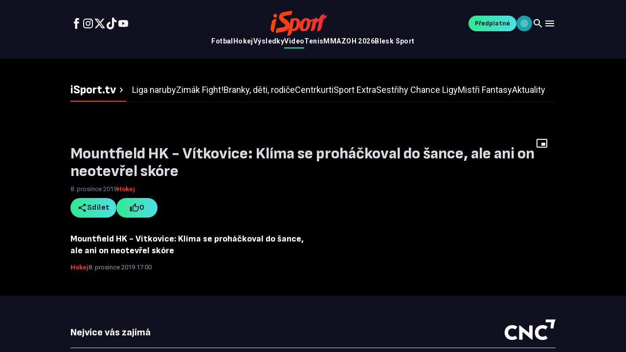

--- FILE ---
content_type: text/html; charset=utf-8
request_url: https://tv.isport.blesk.cz/video/6069047/mountfield-hk-vitkovice-klima-se-prohackoval-do-sance-ale-ani-on-neotevrel-skore.html
body_size: 27984
content:
<!DOCTYPE html><html lang="cs"><head><meta charSet="utf-8"/><meta name="viewport" content="width=device-width, initial-scale=1"/><link rel="preload" href="/_next/static/media/47cbc4e2adbc5db9-s.p.woff2" as="font" crossorigin="" type="font/woff2"/><link rel="preload" href="/_next/static/media/825394e9faec38fd-s.p.woff2" as="font" crossorigin="" type="font/woff2"/><link rel="preload" href="/_next/static/media/e4af272ccee01ff0-s.p.woff2" as="font" crossorigin="" type="font/woff2"/><link rel="preload" as="image" href="/_next/static/media/brand.03ab915e.svg"/><link rel="stylesheet" href="/_next/static/css/440b704698914c40.css" data-precedence="next"/><link rel="stylesheet" href="/_next/static/css/d3534ed475fe2e0f.css" data-precedence="next"/><link rel="preload" as="script" fetchPriority="low" href="/_next/static/chunks/webpack-7ba808272416bc32.js"/><script src="/_next/static/chunks/06f73532-5d79674501ef7234.js" async=""></script><script src="/_next/static/chunks/1000-95920b007e53be56.js" async=""></script><script src="/_next/static/chunks/main-app-f113bd9551c29919.js" async=""></script><script src="/_next/static/chunks/2389-08d40771c2c29643.js" async=""></script><script src="/_next/static/chunks/9188-cf8a97850603dc23.js" async=""></script><script src="/_next/static/chunks/4259-7174c0e87bd70283.js" async=""></script><script src="/_next/static/chunks/3434-b0ffc87518bd32b2.js" async=""></script><script src="/_next/static/chunks/4681-1cf74057ffe25257.js" async=""></script><script src="/_next/static/chunks/1835-4dd858fa17fdbf9c.js" async=""></script><script src="/_next/static/chunks/1573-4116bc7ce54efe43.js" async=""></script><script src="/_next/static/chunks/6265-faa33afc6335698c.js" async=""></script><script src="/_next/static/chunks/3223-7de986a035aadf85.js" async=""></script><script src="/_next/static/chunks/4176-26bc0ae6affbf24f.js" async=""></script><script src="/_next/static/chunks/4234-43ae6beca13ae125.js" async=""></script><script src="/_next/static/chunks/8651-82d99bd740e96945.js" async=""></script><script src="/_next/static/chunks/7002-2246c011748a6308.js" async=""></script><script src="/_next/static/chunks/app/global-error-881717ff5fd15ae2.js" async=""></script><script src="/_next/static/chunks/3577-ce21ad391f26d728.js" async=""></script><script src="/_next/static/chunks/4892-995f2b48cb44e21a.js" async=""></script><script src="/_next/static/chunks/4663-d4754e206acba8b3.js" async=""></script><script src="/_next/static/chunks/5715-4e605f9453b91fab.js" async=""></script><script src="/_next/static/chunks/9123-4d5663c55f9a20ce.js" async=""></script><script src="/_next/static/chunks/app/layout-7828886305c23b41.js" async=""></script><script src="/_next/static/chunks/4688-5ec0dcf53774f094.js" async=""></script><script src="/_next/static/chunks/751-0c1c94ab8ae73aa8.js" async=""></script><script src="/_next/static/chunks/7715-c58d83ff1dea09f9.js" async=""></script><script src="/_next/static/chunks/app/page-4c2bb2309d7e15b4.js" async=""></script><script src="/_next/static/chunks/app/not-found-b305e17770dd0040.js" async=""></script><script src="/_next/static/chunks/3845-8a3bb64543b9ca5e.js" async=""></script><script src="/_next/static/chunks/app/video/%5B...slug%5D/page-3ded56121097cb3f.js" async=""></script><link rel="preload" href="https://www.googletagmanager.com/gtm.js?id=GTM-KCLS9VRR" as="script"/><link rel="preload" href="https://cdn.cpex.cz/cmp/subscription/configurations/cnc-cmp-subscription.js" as="script"/><link rel="preload" href="https://spir.hit.gemius.pl/gplayer.js" as="script"/><meta name="next-size-adjust" content=""/><link rel="dns-prefetch" href="//host.vpplayer.tech"/><link rel="preconnect" href="https://host.vpplayer.tech"/><link rel="preconnect" href="https://cdn.cpex.cz"/><link rel="preconnect" href="https://sdk.privacy-center.org"/><link rel="preconnect" href="https://www.googletagmanager.com"/><link rel="preconnect" href="https://securepubads.g.doubleclick.net"/><link rel="preconnect" href="https://spir.hit.gemius.pl"/><link rel="dns-prefetch" href="//host.vpplayer.tech"/><link rel="preconnect" href="https://host.vpplayer.tech"/><script>
              window.dataLayer = window.dataLayer || [];
              function gtag(){dataLayer.push(arguments);}
              gtag('consent', 'default', {
                'ad_storage': 'denied',
                'ad_user_data': 'denied',
                'ad_personalization': 'denied',
                'analytics_storage': 'denied',
                'vendor_CNC': 'denied',
                'vendor_CVC': 'denied',
                'CMP3_non_IAB': 'denied'
              });
            </script><script>
              window.__cncIsPremiumUser = function() { return false; };
              window.__cncPortaUrl = '/auth/signin?callbackUrl=' + encodeURIComponent(window.location.href);
              window.__cncRegisterUrl = 'https://premium.ikiosek.cz/web-bez-reklam?cmp_source=' + window.location.href;
              window.__cncCookiesUrl = 'https://www.cncenter.cz/cookies';
              window.__cncUserProfileUrl = 'https://www.ikiosek.cz/muj-ucet';
            </script><script>(self.__next_s=self.__next_s||[]).push(["https://cdn.cpex.cz/cmp/subscription/configurations/cnc-cmp-subscription.js",{"id":"cnc-cmp-subscription"}])</script><title>Mountfield HK - Vítkovice: Klíma se proháčkoval do šance, ale ani on neotevřel skóre</title><meta name="description" content="Sledujte exkluzivní sportovní videa na iSport TV"/><meta name="keywords" content="extraliga,sport,hokej,mountfield hk,vítkovice,klíma"/><link rel="canonical" href="https://tv.isport.blesk.cz/video/6069047/mountfield-hk-vitkovice-klima-se-prohackoval-do-sance-ale-ani-on-neotevrel-skore.html"/><meta property="og:title" content="Mountfield HK - Vítkovice: Klíma se proháčkoval do šance, ale ani on neotevřel skóre"/><meta property="og:description" content="Sledujte exkluzivní sportovní videa na iSport TV"/><meta property="og:url" content="https://tv.isport.blesk.cz/video/6069047/mountfield-hk-vitkovice-klima-se-prohackoval-do-sance-ale-ani-on-neotevrel-skore.html"/><meta property="og:site_name" content="iSport TV"/><meta property="og:image" content="https://1884403144.rsc.cdn77.org/foto/extraliga-sport-hokej-mountfield-hk-vitkovice-klima/MHgwL3NtYXJ0L2ltZw/6069047.jpg?v=0&amp;st=FSlMi4q29dc4PBH6tz1YJwLFiu3TkgrDORBU5yEaBdk&amp;ts=1600812000&amp;e=0"/><meta property="og:image:width" content="1200"/><meta property="og:image:height" content="630"/><meta property="og:image:alt" content="Mountfield HK - Vítkovice: Klíma se proháčkoval do šance, ale ani on neotevřel skóre"/><meta property="og:type" content="video.other"/><meta name="twitter:card" content="summary_large_image"/><meta name="twitter:site" content="@DenikSport"/><meta name="twitter:title" content="Mountfield HK - Vítkovice: Klíma se proháčkoval do šance, ale ani on neotevřel skóre"/><meta name="twitter:description" content="Sledujte exkluzivní sportovní videa na iSport TV"/><meta name="twitter:image" content="https://1884403144.rsc.cdn77.org/foto/extraliga-sport-hokej-mountfield-hk-vitkovice-klima/MHgwL3NtYXJ0L2ltZw/6069047.jpg?v=0&amp;st=FSlMi4q29dc4PBH6tz1YJwLFiu3TkgrDORBU5yEaBdk&amp;ts=1600812000&amp;e=0"/><link rel="icon" href="/favicon.ico" type="image/x-icon" sizes="48x48"/><script>document.querySelectorAll('body link[rel="icon"], body link[rel="apple-touch-icon"]').forEach(el => document.head.appendChild(el))</script><script src="/_next/static/chunks/polyfills-42372ed130431b0a.js" noModule=""></script><style data-emotion="mui-global animation-c7515d">@-webkit-keyframes animation-c7515d{0%{opacity:1;}50%{opacity:0.4;}100%{opacity:1;}}@keyframes animation-c7515d{0%{opacity:1;}50%{opacity:0.4;}100%{opacity:1;}}</style><style data-emotion="mui 1h7fp8c 132sx2n h1p5n5 1rf53uj 975lr9 165xfo9 13rflmk ytumd6 ug2x67 3zi214 9477ta 1l7fwq3 17l4zae 1uddttm 1kfjksy 10n8199 1gb23v0 10vi9p9 1s1rscy 1qh3utc 1jr2zdr 148tdo9 ms0z 10j31io yvbm2a 1ansy5z 1xocsqk uol788 1awdp2z z7bqov 52fq76 yeouz0 10mejol q7mezt 1dun4h7 1anoigb h9r63z 5hiene 5iczsc zbyqrr hab7kq wi0hok 1anvzi 1lekzkb 1mervjy 1xzglip 108b054 dblhqp ib62cg dubu5x k008qs ibd4n8 i8yde5 b8szdl 17do188 mnm4qh 1t5e0ek eey15v 1r09boe 9wy8t5 j4q7fw qjzsg0 1cvi7j1 1q0thn5 24ohb6 3j8t2l 1j9mhly 17lc1 1h8k8oh 17rcbn9 q0n832 1tu7grb 785ba gbfxpa 94n3a9 198pt76 5nc0m 1qfj8ec 187tj1u pqpw80 4roj0k 1cvwrfh vez5rl bumeml 1uvmyzu vx86zr axw7ok 1bc9qkb vo428m 13whrpm 1796iq0 ofti3c 1866nqr 136gky3 eug50a 3e2ms9 10ykn9i 1h7bd4j g7e1bf dt5anl vipsh6 15c5tlr 1fhmne3 1g6rq3z 1yhc1wu 1ekx2x9 1l31kyj 1gqrl3o ych7kf s2nw02 bled2p 15l04jn 16zs9wd 1svga6m 10jnba5 104an2v tv6xgi 1m7zj84 pzfqab gjgpt6 1n5khr6 tla8yk 1bfmo8s 16lmn2g zigi6c 1x8ahlc urqsce 1yj6zev 177xvbk 1jc6clx 3syeoj 18qoow j5005a 79elbk 1kg97lp 1t5kqv1 1f8sh1y 1pfjxa8 1upilqn jza9bq 1m1y059 1ubg8ev 1mn85y9 17qec72 1d0soo9 1ov46kg">.mui-1h7fp8c{height:100vh;display:-webkit-box;display:-webkit-flex;display:-ms-flexbox;display:flex;-webkit-flex-direction:column;-ms-flex-direction:column;flex-direction:column;overflow:auto;}.mui-132sx2n{position:relative;width:100%;background-color:var(--header-background);color:#FFFFFE;}@media (min-width:0px){.mui-132sx2n{max-height:64px;}}@media (min-width:768px){.mui-132sx2n{max-height:120px;}}.mui-h1p5n5{width:100%;margin-left:auto;box-sizing:border-box;margin-right:auto;padding-left:16px;padding-right:16px;}@media (min-width:480px){.mui-h1p5n5{padding-left:24px;padding-right:24px;}}@media (min-width:1024px){.mui-h1p5n5{max-width:1024px;}}@media (min-width:0px){.mui-h1p5n5{padding-left:16px;padding-right:16px;}}@media (min-width:1440px){.mui-h1p5n5{max-width:1080px;padding-left:40px;padding-right:40px;}}@media (min-width:1920px){.mui-h1p5n5{max-width:1636px;}}@media (min-width:2540px){.mui-h1p5n5{max-width:2348px;}}.mui-1rf53uj{display:-webkit-box;display:-webkit-flex;display:-ms-flexbox;display:flex;-webkit-flex-direction:column;-ms-flex-direction:column;flex-direction:column;-webkit-box-pack:center;-ms-flex-pack:center;-webkit-justify-content:center;justify-content:center;gap:16px;}@media (min-width:0px){.mui-1rf53uj{height:64px;}}@media (min-width:768px){.mui-1rf53uj{height:120px;}}.mui-975lr9{display:-webkit-box;display:-webkit-flex;display:-ms-flexbox;display:flex;-webkit-align-items:center;-webkit-box-align:center;-ms-flex-align:center;align-items:center;-webkit-box-pack:justify;-webkit-justify-content:space-between;justify-content:space-between;gap:16px;}.mui-165xfo9{display:-webkit-box;display:-webkit-flex;display:-ms-flexbox;display:flex;gap:24px;}.mui-165xfo9 a{color:#F1F5F9;display:-webkit-box;display:-webkit-flex;display:-ms-flexbox;display:flex;-webkit-align-items:center;-webkit-box-align:center;-ms-flex-align:center;align-items:center;}@media (max-width:767.95px){.mui-165xfo9{gap:32px;}.mui-165xfo9 svg{font-size:20px;}}@media (min-width:0px){.mui-165xfo9{display:none;}}@media (min-width:768px){.mui-165xfo9{display:-webkit-box;display:-webkit-flex;display:-ms-flexbox;display:flex;}}.mui-13rflmk{display:-webkit-box;display:-webkit-flex;display:-ms-flexbox;display:flex;gap:24px;}.mui-13rflmk a{color:#F1F5F9;display:-webkit-box;display:-webkit-flex;display:-ms-flexbox;display:flex;-webkit-align-items:center;-webkit-box-align:center;-ms-flex-align:center;align-items:center;}@media (max-width:767.95px){.mui-13rflmk{gap:32px;}.mui-13rflmk svg{font-size:20px;}}@media (min-width:0px){.mui-13rflmk{display:none;}}@media (min-width:768px){.mui-13rflmk{display:-webkit-box;display:-webkit-flex;display:-ms-flexbox;display:flex;}}.mui-ytumd6{-webkit-text-decoration:none;text-decoration:none;}.mui-ug2x67{-webkit-user-select:none;-moz-user-select:none;-ms-user-select:none;user-select:none;width:1em;height:1em;display:inline-block;-webkit-flex-shrink:0;-ms-flex-negative:0;flex-shrink:0;-webkit-transition:fill 200ms cubic-bezier(0.4, 0, 0.2, 1) 0ms;transition:fill 200ms cubic-bezier(0.4, 0, 0.2, 1) 0ms;fill:currentColor;font-size:1.5rem;cursor:pointer;}.mui-ug2x67 path{fill:currentColor;}.mui-ug2x67:hover path{fill:url(#«R8mhj6j7ddb»);}.mui-3zi214{-webkit-user-select:none;-moz-user-select:none;-ms-user-select:none;user-select:none;width:1em;height:1em;display:inline-block;-webkit-flex-shrink:0;-ms-flex-negative:0;flex-shrink:0;-webkit-transition:fill 200ms cubic-bezier(0.4, 0, 0.2, 1) 0ms;transition:fill 200ms cubic-bezier(0.4, 0, 0.2, 1) 0ms;fill:currentColor;font-size:1.5rem;font-size:medium;-webkit-transition:color 0.3s ease;transition:color 0.3s ease;}.mui-3zi214:hover{color:#66bb6a;}.mui-9477ta{-webkit-user-select:none;-moz-user-select:none;-ms-user-select:none;user-select:none;width:1em;height:1em;display:inline-block;-webkit-flex-shrink:0;-ms-flex-negative:0;flex-shrink:0;-webkit-transition:fill 200ms cubic-bezier(0.4, 0, 0.2, 1) 0ms;transition:fill 200ms cubic-bezier(0.4, 0, 0.2, 1) 0ms;fill:currentColor;font-size:1.5rem;cursor:pointer;}.mui-9477ta path{fill:currentColor;}.mui-9477ta:hover path{fill:url(#«R96hj6j7ddb»);}.mui-1l7fwq3{-webkit-user-select:none;-moz-user-select:none;-ms-user-select:none;user-select:none;width:1em;height:1em;display:inline-block;-webkit-flex-shrink:0;-ms-flex-negative:0;flex-shrink:0;-webkit-transition:fill 200ms cubic-bezier(0.4, 0, 0.2, 1) 0ms;transition:fill 200ms cubic-bezier(0.4, 0, 0.2, 1) 0ms;fill:currentColor;font-size:1.5rem;cursor:pointer;}.mui-1l7fwq3 path{fill:currentColor;}.mui-1l7fwq3:hover path{fill:url(#«R9mhj6j7ddb»);}.mui-17l4zae{-webkit-user-select:none;-moz-user-select:none;-ms-user-select:none;user-select:none;width:1em;height:1em;display:inline-block;-webkit-flex-shrink:0;-ms-flex-negative:0;flex-shrink:0;-webkit-transition:fill 200ms cubic-bezier(0.4, 0, 0.2, 1) 0ms;transition:fill 200ms cubic-bezier(0.4, 0, 0.2, 1) 0ms;fill:currentColor;font-size:1.5rem;cursor:pointer;}.mui-17l4zae path{fill:currentColor;}.mui-17l4zae:hover path{fill:url(#«Ra6hj6j7ddb»);}.mui-1uddttm{-webkit-user-select:none;-moz-user-select:none;-ms-user-select:none;user-select:none;width:1em;height:1em;display:inline-block;-webkit-flex-shrink:0;-ms-flex-negative:0;flex-shrink:0;-webkit-transition:fill 200ms cubic-bezier(0.4, 0, 0.2, 1) 0ms;transition:fill 200ms cubic-bezier(0.4, 0, 0.2, 1) 0ms;fill:currentColor;font-size:1.5rem;cursor:pointer;}.mui-1uddttm path{fill:currentColor;}.mui-1uddttm:hover path{fill:url(#«Ramhj6j7ddb»);}.mui-1kfjksy{position:relative;}@media (min-width:0px){.mui-1kfjksy{width:89px;height:40px;}}@media (min-width:768px){.mui-1kfjksy{width:116px;height:52px;}}.mui-10n8199{-webkit-flex:1;-ms-flex:1;flex:1;}@media (min-width:0px){.mui-10n8199{display:block;}}@media (min-width:768px){.mui-10n8199{display:none;}}.mui-1gb23v0{width:90%;position:relative;top:3px;max-width:100%;overflow:hidden;}@media (min-width:768px){.mui-1gb23v0{display:block;}}.mui-10vi9p9{position:absolute;visibility:hidden;white-space:nowrap;display:-webkit-box;display:-webkit-flex;display:-ms-flexbox;display:flex;gap:32px;pointer-events:none;height:0;overflow:hidden;}.mui-1s1rscy{font-family:'Roboto','Roboto Fallback';font-weight:700;font-size:14px;line-height:20px;letter-spacing:0.42px;box-sizing:border-box;height:25px;display:-webkit-inline-box;display:-webkit-inline-flex;display:-ms-inline-flexbox;display:inline-flex;-webkit-align-items:start;-webkit-box-align:start;-ms-flex-align:start;align-items:start;-webkit-box-pack:center;-ms-flex-pack:center;-webkit-justify-content:center;justify-content:center;-webkit-text-decoration:none;text-decoration:none;color:#F8FAFC;position:relative;}.mui-1s1rscy:hover,.mui-1s1rscy:focus,.mui-1s1rscy:active{background:linear-gradient(90deg, #30E890 0%, #4DDFE6 100%);-webkit-background-clip:text;background-clip:text;-webkit-background-clip:text;color:transparent;-webkit-text-fill-color:transparent;}.mui-1qh3utc{display:-webkit-box;display:-webkit-flex;display:-ms-flexbox;display:flex;gap:32px;-webkit-box-pack:center;-ms-flex-pack:center;-webkit-justify-content:center;justify-content:center;}.mui-1jr2zdr{font-family:'Roboto','Roboto Fallback';font-weight:700;font-size:14px;line-height:20px;letter-spacing:0.42px;box-sizing:border-box;height:25px;display:-webkit-inline-box;display:-webkit-inline-flex;display:-ms-inline-flexbox;display:inline-flex;-webkit-align-items:start;-webkit-box-align:start;-ms-flex-align:start;align-items:start;-webkit-box-pack:center;-ms-flex-pack:center;-webkit-justify-content:center;justify-content:center;-webkit-text-decoration:none;text-decoration:none;color:#F8FAFC;position:relative;}.mui-1jr2zdr:hover,.mui-1jr2zdr:focus,.mui-1jr2zdr:active{background:linear-gradient(90deg, #30E890 0%, #4DDFE6 100%);-webkit-background-clip:text;background-clip:text;-webkit-background-clip:text;color:transparent;-webkit-text-fill-color:transparent;}.mui-1jr2zdr::after{content:"";position:absolute;bottom:0;left:0px;right:0px;height:2px;background:linear-gradient(90deg, #30E890 0%, #4DDFE6 100%);opacity:1;}.mui-148tdo9{display:-webkit-box;display:-webkit-flex;display:-ms-flexbox;display:flex;-webkit-align-items:center;-webkit-box-align:center;-ms-flex-align:center;align-items:center;}@media (min-width:0px){.mui-148tdo9{gap:8px;}}@media (min-width:480px){.mui-148tdo9{gap:16px;}}.mui-ms0z{font-family:'Inter','Inter Fallback';font-weight:500;font-size:0.875rem;line-height:1.75;text-transform:uppercase;min-width:64px;padding:6px 16px;border:0;border-radius:4px;-webkit-transition:background-color 250ms cubic-bezier(0.4, 0, 0.2, 1) 0ms,box-shadow 250ms cubic-bezier(0.4, 0, 0.2, 1) 0ms,border-color 250ms cubic-bezier(0.4, 0, 0.2, 1) 0ms,color 250ms cubic-bezier(0.4, 0, 0.2, 1) 0ms;transition:background-color 250ms cubic-bezier(0.4, 0, 0.2, 1) 0ms,box-shadow 250ms cubic-bezier(0.4, 0, 0.2, 1) 0ms,border-color 250ms cubic-bezier(0.4, 0, 0.2, 1) 0ms,color 250ms cubic-bezier(0.4, 0, 0.2, 1) 0ms;color:var(--variant-containedColor);background-color:var(--variant-containedBg);box-shadow:0px 3px 1px -2px rgba(0,0,0,0.2),0px 2px 2px 0px rgba(0,0,0,0.14),0px 1px 5px 0px rgba(0,0,0,0.12);--variant-textColor:#000000;--variant-outlinedColor:#000000;--variant-outlinedBorder:rgba(0, 0, 0, 0.5);--variant-containedColor:#fff;--variant-containedBg:#000000;padding:4px 10px;font-size:0.8125rem;-webkit-transition:background-color 250ms cubic-bezier(0.4, 0, 0.2, 1) 0ms,box-shadow 250ms cubic-bezier(0.4, 0, 0.2, 1) 0ms,border-color 250ms cubic-bezier(0.4, 0, 0.2, 1) 0ms;transition:background-color 250ms cubic-bezier(0.4, 0, 0.2, 1) 0ms,box-shadow 250ms cubic-bezier(0.4, 0, 0.2, 1) 0ms,border-color 250ms cubic-bezier(0.4, 0, 0.2, 1) 0ms;border-radius:64px;text-transform:none;display:-webkit-box;display:-webkit-flex;display:-ms-flexbox;display:flex;-webkit-align-items:center;-webkit-box-align:center;-ms-flex-align:center;align-items:center;font-weight:500;}.mui-ms0z:hover{-webkit-text-decoration:none;text-decoration:none;}.mui-ms0z.Mui-disabled{color:rgba(255, 255, 255, 0.3);}.mui-ms0z:hover{box-shadow:0px 2px 4px -1px rgba(0,0,0,0.2),0px 4px 5px 0px rgba(0,0,0,0.14),0px 1px 10px 0px rgba(0,0,0,0.12);}@media (hover: none){.mui-ms0z:hover{box-shadow:0px 3px 1px -2px rgba(0,0,0,0.2),0px 2px 2px 0px rgba(0,0,0,0.14),0px 1px 5px 0px rgba(0,0,0,0.12);}}.mui-ms0z:active{box-shadow:0px 5px 5px -3px rgba(0,0,0,0.2),0px 8px 10px 1px rgba(0,0,0,0.14),0px 3px 14px 2px rgba(0,0,0,0.12);}.mui-ms0z.Mui-focusVisible{box-shadow:0px 3px 5px -1px rgba(0,0,0,0.2),0px 6px 10px 0px rgba(0,0,0,0.14),0px 1px 18px 0px rgba(0,0,0,0.12);}.mui-ms0z.Mui-disabled{color:rgba(255, 255, 255, 0.3);box-shadow:none;background-color:rgba(255, 255, 255, 0.12);}@media (hover: hover){.mui-ms0z:hover{--variant-containedBg:rgb(0, 0, 0);--variant-textBg:rgba(0, 0, 0, 0.08);--variant-outlinedBorder:#000000;--variant-outlinedBg:rgba(0, 0, 0, 0.08);}}.mui-ms0z.MuiButton-loading{color:transparent;}.mui-ms0z.MuiButton-colorPrimary.mui-ms0z.MuiButton-colorPrimary:focus,.mui-ms0z.MuiButton-colorSecondary.mui-ms0z.MuiButton-colorSecondary:focus{box-shadow:0 0 0 2px #6838EF;}.mui-ms0z.MuiButton-containedPrimary{background:linear-gradient(90deg, #30E890 0%, #4DDFE6 100%);color:#0F1120;}.mui-ms0z.MuiButton-containedPrimary:hover{background:#7EF7BD;-webkit-transition:unset;transition:unset;}.mui-ms0z.MuiButton-containedPrimary:active{background:#30E890;}.mui-ms0z.MuiButton-outlinedPrimary{color:#30E890;background:linear-gradient(90deg, #0BA85E 0%, #18A3AA 100%);-webkit-background-clip:text;-webkit-text-fill-color:transparent;position:relative;}.mui-ms0z.MuiButton-outlinedPrimary::before{content:"";position:absolute;inset:0;border-radius:inherit;padding:2px;background:linear-gradient(90deg, #0BA85E 0%, #18A3AA 100%);-webkit-mask:linear-gradient(#fff 0 0) content-box,linear-gradient(#fff 0 0);-webkit-mask-composite:destination-out;-webkit-mask-composite:exclude;mask-composite:exclude;}.mui-ms0z.MuiButton-outlinedPrimary .start-icon>svg{fill:#0BA85E;}.mui-ms0z.MuiButton-outlinedPrimary .end-icon>svg{fill:#18A3AA;}.mui-ms0z.MuiButton-outlinedPrimary:hover{box-shadow:inset 0 0 0 2px #15D279;color:#15D279;-webkit-text-fill-color:unset;-webkit-transition:unset;transition:unset;}.mui-ms0z.MuiButton-outlinedPrimary:hover .start-icon>svg,.mui-ms0z.MuiButton-outlinedPrimary:hover .end-icon>svg{fill:#15D279;}.mui-ms0z.MuiButton-outlinedPrimary:hover::before,.mui-ms0z.MuiButton-outlinedPrimary:focus::before,.mui-ms0z.MuiButton-outlinedPrimary:active::before{opacity:0;}.mui-ms0z.MuiButton-outlinedPrimary:active{box-shadow:inset 0 0 0 2px #30E890;color:#30E890;-webkit-text-fill-color:unset;}.mui-ms0z.MuiButton-outlinedPrimary:active .start-icon>svg{fill:#30E890;}.mui-ms0z.MuiButton-outlinedPrimary:active .end-icon>svg{fill:#30E890;}.mui-ms0z.MuiButton-textPrimary{color:#30E890;background:linear-gradient(90deg, #0BA85E 0%, #18A3AA 100%);-webkit-background-clip:text;-webkit-text-fill-color:transparent;}.mui-ms0z.MuiButton-textPrimary .start-icon>svg{fill:#0BA85E;}.mui-ms0z.MuiButton-textPrimary .end-icon>svg{fill:#18A3AA;}.mui-ms0z.MuiButton-textPrimary:hover{color:#15D279;-webkit-text-fill-color:unset;}.mui-ms0z.MuiButton-textPrimary:hover .start-icon>svg,.mui-ms0z.MuiButton-textPrimary:hover .end-icon>svg{fill:#15D279;}.mui-ms0z.MuiButton-textPrimary:active{color:#30E890;-webkit-text-fill-color:unset;}.mui-ms0z.MuiButton-textPrimary:active .start-icon>svg,.mui-ms0z.MuiButton-textPrimary:active .end-icon>svg{fill:#30E890;}.mui-ms0z.MuiButton-textPrimary:focus{box-shadow:none;}.mui-ms0z.MuiButton-textPrimary::before{display:none;}.mui-ms0z.MuiButton-textPrimary .MuiTouchRipple-root{display:none;}.mui-ms0z.MuiButton-colorSecondary{color:#586479;background:transparent;border:none;}.mui-ms0z.MuiButton-colorSecondary .start-icon>svg,.mui-ms0z.MuiButton-colorSecondary .end-icon>svg{fill:#B3BBC6;}.mui-ms0z.MuiButton-colorSecondary.icon-only{min-width:0;padding:0;height:auto;}.mui-ms0z.MuiButton-colorSecondary.icon-only.MuiButton-root:hover{background-color:transparent;}.mui-ms0z.MuiButton-containedSecondary:hover,.mui-ms0z.MuiButton-containedSecondary:focus,.mui-ms0z.MuiButton-containedSecondary:active{color:#FFFFFE;}.mui-ms0z.MuiButton-containedSecondary:hover .start-icon>svg,.mui-ms0z.MuiButton-containedSecondary:focus .start-icon>svg,.mui-ms0z.MuiButton-containedSecondary:active .start-icon>svg,.mui-ms0z.MuiButton-containedSecondary:hover .end-icon>svg,.mui-ms0z.MuiButton-containedSecondary:focus .end-icon>svg,.mui-ms0z.MuiButton-containedSecondary:active .end-icon>svg{fill:#FFFFFE;}.mui-ms0z.MuiButton-containedSecondary:hover,.mui-ms0z.MuiButton-containedSecondary:focus{background:#7D899C;}.mui-ms0z.MuiButton-containedSecondary:active{background:#929EAF;}.mui-ms0z.MuiButton-outlinedSecondary:hover{box-shadow:inset 0 0 0 2px #586479;}.mui-ms0z.MuiButton-outlinedSecondary:active{box-shadow:inset 0 0 0 2px #7D899C;color:#7D899C;}.mui-ms0z.MuiButton-outlinedSecondary:active .start-icon>svg,.mui-ms0z.MuiButton-outlinedSecondary:active .end-icon>svg{fill:#7D899C;}.mui-ms0z.MuiButton-outlinedSecondary:focus,.mui-ms0z.MuiButton-outlinedSecondary:hover{color:#586479;}.mui-ms0z.MuiButton-outlinedSecondary:focus .start-icon>svg,.mui-ms0z.MuiButton-outlinedSecondary:hover .start-icon>svg,.mui-ms0z.MuiButton-outlinedSecondary:focus .end-icon>svg,.mui-ms0z.MuiButton-outlinedSecondary:hover .end-icon>svg{fill:#586479;}.mui-ms0z.MuiButton-textSecondary:hover{background-color:#F8FAFC;color:#7D899C;}.mui-ms0z.MuiButton-textSecondary:hover .start-icon>svg,.mui-ms0z.MuiButton-textSecondary:hover .end-icon>svg{fill:#7D899C;}.mui-ms0z.MuiButton-textSecondary:hover,.mui-ms0z.MuiButton-textSecondary:focus,.mui-ms0z.MuiButton-textSecondary:active{color:#7D899C;}.mui-ms0z.MuiButton-textSecondary:hover .start-icon>svg,.mui-ms0z.MuiButton-textSecondary:focus .start-icon>svg,.mui-ms0z.MuiButton-textSecondary:active .start-icon>svg,.mui-ms0z.MuiButton-textSecondary:hover .end-icon>svg,.mui-ms0z.MuiButton-textSecondary:focus .end-icon>svg,.mui-ms0z.MuiButton-textSecondary:active .end-icon>svg{fill:#7D899C;}.mui-ms0z.MuiButton-textSecondary:active{color:#7D899C;}.mui-ms0z.MuiButton-textSecondary:active .start-icon>svg,.mui-ms0z.MuiButton-textSecondary:active .end-icon>svg{fill:#7D899C;}.mui-ms0z.MuiButtonBase-root.icon-only{min-width:0;padding:0;height:auto;}.mui-ms0z.MuiButtonBase-root.icon-only.MuiButton-arrow{z-index:3;}.mui-ms0z.MuiButtonBase-root.icon-only.MuiButton-arrow .start-icon svg{font-size:32px;}.mui-ms0z.MuiButtonBase-root.icon-only.MuiButton-arrow:hover path:nth-of-type(1){fill:#30E890;}.mui-ms0z.MuiButton-sizeSmall{font-family:'Sofia Sans','Sofia Sans Fallback';font-weight:700;font-size:14px;line-height:20px;height:32px;gap:4px;padding:0px 12.8px;}.mui-ms0z.MuiButton-sizeSmall .start-icon svg,.mui-ms0z.MuiButton-sizeSmall .end-icon svg{font-size:16px;-webkit-transition:none;transition:none;}.mui-ms0z.MuiButton-sizeMedium{font-family:'Sofia Sans','Sofia Sans Fallback';font-weight:700;font-size:16px;line-height:24px;letter-spacing:0.48px;gap:8px;height:40px;padding:0px 13.6px;}.mui-ms0z.MuiButton-sizeMedium .start-icon svg,.mui-ms0z.MuiButton-sizeMedium .end-icon svg{font-size:20px;-webkit-transition:none;transition:none;}.mui-ms0z.MuiButton-sizeLarge{font-family:'Sofia Sans','Sofia Sans Fallback';font-weight:700;font-size:18px;line-height:28px;letter-spacing:0.18px;gap:8px;height:48px;padding:0px 24px;}.mui-ms0z.MuiButton-sizeLarge .start-icon svg,.mui-ms0z.MuiButton-sizeLarge .end-icon svg{font-size:24px;-webkit-transition:none;transition:none;}.mui-ms0z.Mui-disabled{color:#B3BBC6;-webkit-text-fill-color:unset;background:transparent;box-shadow:none;}.mui-ms0z.Mui-disabled.MuiButton-contained{background:#F1F5F9;}.mui-ms0z.Mui-disabled.MuiButton-outlined{box-shadow:inset 0 0 0 2px #D6DAE1;}.mui-ms0z.Mui-disabled.MuiButton-colorSecondary{color:#D6DAE1;}.mui-ms0z.Mui-disabled.MuiButton-colorSecondary .start-icon>svg,.mui-ms0z.Mui-disabled.MuiButton-colorSecondary .end-icon>svg{fill:#D6DAE1;}.mui-ms0z.Mui-disabled.MuiButton-containedSecondary{color:#D6DAE1;background-color:#F8FAFC;}.mui-ms0z.Mui-disabled.MuiButton-containedSecondary .start-icon>svg,.mui-ms0z.Mui-disabled.MuiButton-containedSecondary .end-icon>svg{fill:#D6DAE1;}.mui-ms0z.Mui-disabled.MuiButton-outlinedSecondary{box-shadow:inset 0 0 0 2px #D6DAE1;color:#D6DAE1;}.mui-ms0z.Mui-disabled.MuiButton-outlinedSecondary .start-icon>svg,.mui-ms0z.Mui-disabled.MuiButton-outlinedSecondary .end-icon>svg{fill:#D6DAE1;}.mui-ms0z.Mui-disabled .start-icon>svg,.mui-ms0z.Mui-disabled .end-icon>svg{fill:#B3BBC6;}.mui-ms0z.Mui-disabled::before{opacity:0;}.mui-10j31io{display:-webkit-inline-box;display:-webkit-inline-flex;display:-ms-inline-flexbox;display:inline-flex;-webkit-align-items:center;-webkit-box-align:center;-ms-flex-align:center;align-items:center;-webkit-box-pack:center;-ms-flex-pack:center;-webkit-justify-content:center;justify-content:center;position:relative;box-sizing:border-box;-webkit-tap-highlight-color:transparent;background-color:transparent;outline:0;border:0;margin:0;border-radius:0;padding:0;cursor:pointer;-webkit-user-select:none;-moz-user-select:none;-ms-user-select:none;user-select:none;vertical-align:middle;-moz-appearance:none;-webkit-appearance:none;-webkit-text-decoration:none;text-decoration:none;color:inherit;font-family:'Inter','Inter Fallback';font-weight:500;font-size:0.875rem;line-height:1.75;text-transform:uppercase;min-width:64px;padding:6px 16px;border:0;border-radius:4px;-webkit-transition:background-color 250ms cubic-bezier(0.4, 0, 0.2, 1) 0ms,box-shadow 250ms cubic-bezier(0.4, 0, 0.2, 1) 0ms,border-color 250ms cubic-bezier(0.4, 0, 0.2, 1) 0ms,color 250ms cubic-bezier(0.4, 0, 0.2, 1) 0ms;transition:background-color 250ms cubic-bezier(0.4, 0, 0.2, 1) 0ms,box-shadow 250ms cubic-bezier(0.4, 0, 0.2, 1) 0ms,border-color 250ms cubic-bezier(0.4, 0, 0.2, 1) 0ms,color 250ms cubic-bezier(0.4, 0, 0.2, 1) 0ms;color:var(--variant-containedColor);background-color:var(--variant-containedBg);box-shadow:0px 3px 1px -2px rgba(0,0,0,0.2),0px 2px 2px 0px rgba(0,0,0,0.14),0px 1px 5px 0px rgba(0,0,0,0.12);--variant-textColor:#000000;--variant-outlinedColor:#000000;--variant-outlinedBorder:rgba(0, 0, 0, 0.5);--variant-containedColor:#fff;--variant-containedBg:#000000;padding:4px 10px;font-size:0.8125rem;-webkit-transition:background-color 250ms cubic-bezier(0.4, 0, 0.2, 1) 0ms,box-shadow 250ms cubic-bezier(0.4, 0, 0.2, 1) 0ms,border-color 250ms cubic-bezier(0.4, 0, 0.2, 1) 0ms;transition:background-color 250ms cubic-bezier(0.4, 0, 0.2, 1) 0ms,box-shadow 250ms cubic-bezier(0.4, 0, 0.2, 1) 0ms,border-color 250ms cubic-bezier(0.4, 0, 0.2, 1) 0ms;border-radius:64px;text-transform:none;display:-webkit-box;display:-webkit-flex;display:-ms-flexbox;display:flex;-webkit-align-items:center;-webkit-box-align:center;-ms-flex-align:center;align-items:center;font-weight:500;}.mui-10j31io::-moz-focus-inner{border-style:none;}.mui-10j31io.Mui-disabled{pointer-events:none;cursor:default;}@media print{.mui-10j31io{-webkit-print-color-adjust:exact;color-adjust:exact;}}.mui-10j31io:hover{-webkit-text-decoration:none;text-decoration:none;}.mui-10j31io.Mui-disabled{color:rgba(255, 255, 255, 0.3);}.mui-10j31io:hover{box-shadow:0px 2px 4px -1px rgba(0,0,0,0.2),0px 4px 5px 0px rgba(0,0,0,0.14),0px 1px 10px 0px rgba(0,0,0,0.12);}@media (hover: none){.mui-10j31io:hover{box-shadow:0px 3px 1px -2px rgba(0,0,0,0.2),0px 2px 2px 0px rgba(0,0,0,0.14),0px 1px 5px 0px rgba(0,0,0,0.12);}}.mui-10j31io:active{box-shadow:0px 5px 5px -3px rgba(0,0,0,0.2),0px 8px 10px 1px rgba(0,0,0,0.14),0px 3px 14px 2px rgba(0,0,0,0.12);}.mui-10j31io.Mui-focusVisible{box-shadow:0px 3px 5px -1px rgba(0,0,0,0.2),0px 6px 10px 0px rgba(0,0,0,0.14),0px 1px 18px 0px rgba(0,0,0,0.12);}.mui-10j31io.Mui-disabled{color:rgba(255, 255, 255, 0.3);box-shadow:none;background-color:rgba(255, 255, 255, 0.12);}@media (hover: hover){.mui-10j31io:hover{--variant-containedBg:rgb(0, 0, 0);--variant-textBg:rgba(0, 0, 0, 0.08);--variant-outlinedBorder:#000000;--variant-outlinedBg:rgba(0, 0, 0, 0.08);}}.mui-10j31io.MuiButton-loading{color:transparent;}.mui-10j31io.MuiButton-colorPrimary.mui-10j31io.MuiButton-colorPrimary:focus,.mui-10j31io.MuiButton-colorSecondary.mui-10j31io.MuiButton-colorSecondary:focus{box-shadow:0 0 0 2px #6838EF;}.mui-10j31io.MuiButton-containedPrimary{background:linear-gradient(90deg, #30E890 0%, #4DDFE6 100%);color:#0F1120;}.mui-10j31io.MuiButton-containedPrimary:hover{background:#7EF7BD;-webkit-transition:unset;transition:unset;}.mui-10j31io.MuiButton-containedPrimary:active{background:#30E890;}.mui-10j31io.MuiButton-outlinedPrimary{color:#30E890;background:linear-gradient(90deg, #0BA85E 0%, #18A3AA 100%);-webkit-background-clip:text;-webkit-text-fill-color:transparent;position:relative;}.mui-10j31io.MuiButton-outlinedPrimary::before{content:"";position:absolute;inset:0;border-radius:inherit;padding:2px;background:linear-gradient(90deg, #0BA85E 0%, #18A3AA 100%);-webkit-mask:linear-gradient(#fff 0 0) content-box,linear-gradient(#fff 0 0);-webkit-mask-composite:destination-out;-webkit-mask-composite:exclude;mask-composite:exclude;}.mui-10j31io.MuiButton-outlinedPrimary .start-icon>svg{fill:#0BA85E;}.mui-10j31io.MuiButton-outlinedPrimary .end-icon>svg{fill:#18A3AA;}.mui-10j31io.MuiButton-outlinedPrimary:hover{box-shadow:inset 0 0 0 2px #15D279;color:#15D279;-webkit-text-fill-color:unset;-webkit-transition:unset;transition:unset;}.mui-10j31io.MuiButton-outlinedPrimary:hover .start-icon>svg,.mui-10j31io.MuiButton-outlinedPrimary:hover .end-icon>svg{fill:#15D279;}.mui-10j31io.MuiButton-outlinedPrimary:hover::before,.mui-10j31io.MuiButton-outlinedPrimary:focus::before,.mui-10j31io.MuiButton-outlinedPrimary:active::before{opacity:0;}.mui-10j31io.MuiButton-outlinedPrimary:active{box-shadow:inset 0 0 0 2px #30E890;color:#30E890;-webkit-text-fill-color:unset;}.mui-10j31io.MuiButton-outlinedPrimary:active .start-icon>svg{fill:#30E890;}.mui-10j31io.MuiButton-outlinedPrimary:active .end-icon>svg{fill:#30E890;}.mui-10j31io.MuiButton-textPrimary{color:#30E890;background:linear-gradient(90deg, #0BA85E 0%, #18A3AA 100%);-webkit-background-clip:text;-webkit-text-fill-color:transparent;}.mui-10j31io.MuiButton-textPrimary .start-icon>svg{fill:#0BA85E;}.mui-10j31io.MuiButton-textPrimary .end-icon>svg{fill:#18A3AA;}.mui-10j31io.MuiButton-textPrimary:hover{color:#15D279;-webkit-text-fill-color:unset;}.mui-10j31io.MuiButton-textPrimary:hover .start-icon>svg,.mui-10j31io.MuiButton-textPrimary:hover .end-icon>svg{fill:#15D279;}.mui-10j31io.MuiButton-textPrimary:active{color:#30E890;-webkit-text-fill-color:unset;}.mui-10j31io.MuiButton-textPrimary:active .start-icon>svg,.mui-10j31io.MuiButton-textPrimary:active .end-icon>svg{fill:#30E890;}.mui-10j31io.MuiButton-textPrimary:focus{box-shadow:none;}.mui-10j31io.MuiButton-textPrimary::before{display:none;}.mui-10j31io.MuiButton-textPrimary .MuiTouchRipple-root{display:none;}.mui-10j31io.MuiButton-colorSecondary{color:#586479;background:transparent;border:none;}.mui-10j31io.MuiButton-colorSecondary .start-icon>svg,.mui-10j31io.MuiButton-colorSecondary .end-icon>svg{fill:#B3BBC6;}.mui-10j31io.MuiButton-colorSecondary.icon-only{min-width:0;padding:0;height:auto;}.mui-10j31io.MuiButton-colorSecondary.icon-only.MuiButton-root:hover{background-color:transparent;}.mui-10j31io.MuiButton-containedSecondary:hover,.mui-10j31io.MuiButton-containedSecondary:focus,.mui-10j31io.MuiButton-containedSecondary:active{color:#FFFFFE;}.mui-10j31io.MuiButton-containedSecondary:hover .start-icon>svg,.mui-10j31io.MuiButton-containedSecondary:focus .start-icon>svg,.mui-10j31io.MuiButton-containedSecondary:active .start-icon>svg,.mui-10j31io.MuiButton-containedSecondary:hover .end-icon>svg,.mui-10j31io.MuiButton-containedSecondary:focus .end-icon>svg,.mui-10j31io.MuiButton-containedSecondary:active .end-icon>svg{fill:#FFFFFE;}.mui-10j31io.MuiButton-containedSecondary:hover,.mui-10j31io.MuiButton-containedSecondary:focus{background:#7D899C;}.mui-10j31io.MuiButton-containedSecondary:active{background:#929EAF;}.mui-10j31io.MuiButton-outlinedSecondary:hover{box-shadow:inset 0 0 0 2px #586479;}.mui-10j31io.MuiButton-outlinedSecondary:active{box-shadow:inset 0 0 0 2px #7D899C;color:#7D899C;}.mui-10j31io.MuiButton-outlinedSecondary:active .start-icon>svg,.mui-10j31io.MuiButton-outlinedSecondary:active .end-icon>svg{fill:#7D899C;}.mui-10j31io.MuiButton-outlinedSecondary:focus,.mui-10j31io.MuiButton-outlinedSecondary:hover{color:#586479;}.mui-10j31io.MuiButton-outlinedSecondary:focus .start-icon>svg,.mui-10j31io.MuiButton-outlinedSecondary:hover .start-icon>svg,.mui-10j31io.MuiButton-outlinedSecondary:focus .end-icon>svg,.mui-10j31io.MuiButton-outlinedSecondary:hover .end-icon>svg{fill:#586479;}.mui-10j31io.MuiButton-textSecondary:hover{background-color:#F8FAFC;color:#7D899C;}.mui-10j31io.MuiButton-textSecondary:hover .start-icon>svg,.mui-10j31io.MuiButton-textSecondary:hover .end-icon>svg{fill:#7D899C;}.mui-10j31io.MuiButton-textSecondary:hover,.mui-10j31io.MuiButton-textSecondary:focus,.mui-10j31io.MuiButton-textSecondary:active{color:#7D899C;}.mui-10j31io.MuiButton-textSecondary:hover .start-icon>svg,.mui-10j31io.MuiButton-textSecondary:focus .start-icon>svg,.mui-10j31io.MuiButton-textSecondary:active .start-icon>svg,.mui-10j31io.MuiButton-textSecondary:hover .end-icon>svg,.mui-10j31io.MuiButton-textSecondary:focus .end-icon>svg,.mui-10j31io.MuiButton-textSecondary:active .end-icon>svg{fill:#7D899C;}.mui-10j31io.MuiButton-textSecondary:active{color:#7D899C;}.mui-10j31io.MuiButton-textSecondary:active .start-icon>svg,.mui-10j31io.MuiButton-textSecondary:active .end-icon>svg{fill:#7D899C;}.mui-10j31io.MuiButtonBase-root.icon-only{min-width:0;padding:0;height:auto;}.mui-10j31io.MuiButtonBase-root.icon-only.MuiButton-arrow{z-index:3;}.mui-10j31io.MuiButtonBase-root.icon-only.MuiButton-arrow .start-icon svg{font-size:32px;}.mui-10j31io.MuiButtonBase-root.icon-only.MuiButton-arrow:hover path:nth-of-type(1){fill:#30E890;}.mui-10j31io.MuiButton-sizeSmall{font-family:'Sofia Sans','Sofia Sans Fallback';font-weight:700;font-size:14px;line-height:20px;height:32px;gap:4px;padding:0px 12.8px;}.mui-10j31io.MuiButton-sizeSmall .start-icon svg,.mui-10j31io.MuiButton-sizeSmall .end-icon svg{font-size:16px;-webkit-transition:none;transition:none;}.mui-10j31io.MuiButton-sizeMedium{font-family:'Sofia Sans','Sofia Sans Fallback';font-weight:700;font-size:16px;line-height:24px;letter-spacing:0.48px;gap:8px;height:40px;padding:0px 13.6px;}.mui-10j31io.MuiButton-sizeMedium .start-icon svg,.mui-10j31io.MuiButton-sizeMedium .end-icon svg{font-size:20px;-webkit-transition:none;transition:none;}.mui-10j31io.MuiButton-sizeLarge{font-family:'Sofia Sans','Sofia Sans Fallback';font-weight:700;font-size:18px;line-height:28px;letter-spacing:0.18px;gap:8px;height:48px;padding:0px 24px;}.mui-10j31io.MuiButton-sizeLarge .start-icon svg,.mui-10j31io.MuiButton-sizeLarge .end-icon svg{font-size:24px;-webkit-transition:none;transition:none;}.mui-10j31io.Mui-disabled{color:#B3BBC6;-webkit-text-fill-color:unset;background:transparent;box-shadow:none;}.mui-10j31io.Mui-disabled.MuiButton-contained{background:#F1F5F9;}.mui-10j31io.Mui-disabled.MuiButton-outlined{box-shadow:inset 0 0 0 2px #D6DAE1;}.mui-10j31io.Mui-disabled.MuiButton-colorSecondary{color:#D6DAE1;}.mui-10j31io.Mui-disabled.MuiButton-colorSecondary .start-icon>svg,.mui-10j31io.Mui-disabled.MuiButton-colorSecondary .end-icon>svg{fill:#D6DAE1;}.mui-10j31io.Mui-disabled.MuiButton-containedSecondary{color:#D6DAE1;background-color:#F8FAFC;}.mui-10j31io.Mui-disabled.MuiButton-containedSecondary .start-icon>svg,.mui-10j31io.Mui-disabled.MuiButton-containedSecondary .end-icon>svg{fill:#D6DAE1;}.mui-10j31io.Mui-disabled.MuiButton-outlinedSecondary{box-shadow:inset 0 0 0 2px #D6DAE1;color:#D6DAE1;}.mui-10j31io.Mui-disabled.MuiButton-outlinedSecondary .start-icon>svg,.mui-10j31io.Mui-disabled.MuiButton-outlinedSecondary .end-icon>svg{fill:#D6DAE1;}.mui-10j31io.Mui-disabled .start-icon>svg,.mui-10j31io.Mui-disabled .end-icon>svg{fill:#B3BBC6;}.mui-10j31io.Mui-disabled::before{opacity:0;}.mui-yvbm2a{cursor:pointer;display:-webkit-box;display:-webkit-flex;display:-ms-flexbox;display:flex;-webkit-align-items:center;-webkit-box-align:center;-ms-flex-align:center;align-items:center;}.mui-1ansy5z{position:relative;display:-webkit-box;display:-webkit-flex;display:-ms-flexbox;display:flex;-webkit-align-items:center;-webkit-box-align:center;-ms-flex-align:center;align-items:center;-webkit-box-pack:center;-ms-flex-pack:center;-webkit-justify-content:center;justify-content:center;-webkit-flex-shrink:0;-ms-flex-negative:0;flex-shrink:0;width:40px;height:40px;font-family:'Inter','Inter Fallback';font-size:1.25rem;line-height:1;border-radius:50%;overflow:hidden;-webkit-user-select:none;-moz-user-select:none;-ms-user-select:none;user-select:none;color:#ffffff;background-color:#757575;background-color:#18A3AA;color:white;width:32px;height:32px;display:-webkit-box;display:-webkit-flex;display:-ms-flexbox;display:flex;-webkit-align-items:center;-webkit-box-align:center;-ms-flex-align:center;align-items:center;-webkit-box-pack:center;-ms-flex-pack:center;-webkit-justify-content:center;justify-content:center;}.mui-1ansy5z.muiAvatar-inicials{background-color:#F8FAFC;color:#7D899C;font-weight:600;}.mui-1ansy5z.muiAvatar-icon{background-color:#F8FAFC;color:#FFFFFE;}.mui-1xocsqk{display:block;background-color:rgba(255, 255, 254, 0.13);height:1.2em;border-radius:50%;-webkit-animation:animation-c7515d 2s ease-in-out 0.5s infinite;animation:animation-c7515d 2s ease-in-out 0.5s infinite;background-color:rgba(255,255,255,0.3);}.mui-uol788{pointer-events:none;}.mui-uol788 .MuiPaper-root{border-radius:8px;margin-top:8px;overflow-y:auto;overscroll-behavior:contain;box-sizing:border-box;max-height:min(65vh, 420px);}@supports (height: 1dvh){.mui-uol788 .MuiPaper-root{max-height:min(65dvh, 420px);}}@media (min-width:768px){.mui-uol788 .MuiPaper-root{max-height:min(70vh, 560px);}@supports (height: 1dvh){.mui-uol788 .MuiPaper-root{max-height:min(70dvh, 560px);}}}.mui-uol788 .MuiPaper-root .MuiList-root{padding:8px 0px;}.mui-uol788.MuiMenu-normal .MuiPaper-root .MuiList-root{background-color:#fff;}.mui-uol788.MuiMenu-inverted .MuiPaper-root{border:2px solid #929EAF;background-color:#0F1120;}.mui-uol788.MuiMenu-inverted .MuiPaper-root .MuiList-root{background-color:#0F1120;}.mui-1awdp2z{pointer-events:none;}.mui-1awdp2z .MuiPaper-root{border-radius:8px;margin-top:8px;overflow-y:auto;overscroll-behavior:contain;box-sizing:border-box;max-height:min(65vh, 420px);}@supports (height: 1dvh){.mui-1awdp2z .MuiPaper-root{max-height:min(65dvh, 420px);}}@media (min-width:768px){.mui-1awdp2z .MuiPaper-root{max-height:min(70vh, 560px);}@supports (height: 1dvh){.mui-1awdp2z .MuiPaper-root{max-height:min(70dvh, 560px);}}}.mui-1awdp2z .MuiPaper-root .MuiList-root{padding:8px 0px;}.mui-1awdp2z.MuiMenu-normal .MuiPaper-root .MuiList-root{background-color:#fff;}.mui-1awdp2z.MuiMenu-inverted .MuiPaper-root{border:2px solid #929EAF;background-color:#0F1120;}.mui-1awdp2z.MuiMenu-inverted .MuiPaper-root .MuiList-root{background-color:#0F1120;}.mui-z7bqov{font-family:'Inter','Inter Fallback';font-weight:500;font-size:0.875rem;line-height:1.75;text-transform:uppercase;min-width:64px;padding:6px 16px;border:0;border-radius:4px;-webkit-transition:background-color 250ms cubic-bezier(0.4, 0, 0.2, 1) 0ms,box-shadow 250ms cubic-bezier(0.4, 0, 0.2, 1) 0ms,border-color 250ms cubic-bezier(0.4, 0, 0.2, 1) 0ms,color 250ms cubic-bezier(0.4, 0, 0.2, 1) 0ms;transition:background-color 250ms cubic-bezier(0.4, 0, 0.2, 1) 0ms,box-shadow 250ms cubic-bezier(0.4, 0, 0.2, 1) 0ms,border-color 250ms cubic-bezier(0.4, 0, 0.2, 1) 0ms,color 250ms cubic-bezier(0.4, 0, 0.2, 1) 0ms;padding:6px 8px;color:var(--variant-textColor);background-color:var(--variant-textBg);--variant-textColor:#000000;--variant-outlinedColor:#000000;--variant-outlinedBorder:rgba(0, 0, 0, 0.5);--variant-containedColor:#fff;--variant-containedBg:#000000;padding:8px 11px;font-size:0.9375rem;-webkit-transition:background-color 250ms cubic-bezier(0.4, 0, 0.2, 1) 0ms,box-shadow 250ms cubic-bezier(0.4, 0, 0.2, 1) 0ms,border-color 250ms cubic-bezier(0.4, 0, 0.2, 1) 0ms;transition:background-color 250ms cubic-bezier(0.4, 0, 0.2, 1) 0ms,box-shadow 250ms cubic-bezier(0.4, 0, 0.2, 1) 0ms,border-color 250ms cubic-bezier(0.4, 0, 0.2, 1) 0ms;border-radius:64px;text-transform:none;display:-webkit-box;display:-webkit-flex;display:-ms-flexbox;display:flex;-webkit-align-items:center;-webkit-box-align:center;-ms-flex-align:center;align-items:center;font-weight:500;}.mui-z7bqov:hover{-webkit-text-decoration:none;text-decoration:none;}.mui-z7bqov.Mui-disabled{color:rgba(255, 255, 255, 0.3);}@media (hover: hover){.mui-z7bqov:hover{--variant-containedBg:rgb(0, 0, 0);--variant-textBg:rgba(0, 0, 0, 0.08);--variant-outlinedBorder:#000000;--variant-outlinedBg:rgba(0, 0, 0, 0.08);}}.mui-z7bqov.MuiButton-loading{color:transparent;}.mui-z7bqov.MuiButton-colorPrimary.mui-z7bqov.MuiButton-colorPrimary:focus,.mui-z7bqov.MuiButton-colorSecondary.mui-z7bqov.MuiButton-colorSecondary:focus{box-shadow:0 0 0 2px #6838EF;}.mui-z7bqov.MuiButton-containedPrimary{background:linear-gradient(90deg, #30E890 0%, #4DDFE6 100%);color:#0F1120;}.mui-z7bqov.MuiButton-containedPrimary:hover{background:#7EF7BD;-webkit-transition:unset;transition:unset;}.mui-z7bqov.MuiButton-containedPrimary:active{background:#30E890;}.mui-z7bqov.MuiButton-outlinedPrimary{color:#30E890;background:linear-gradient(90deg, #0BA85E 0%, #18A3AA 100%);-webkit-background-clip:text;-webkit-text-fill-color:transparent;position:relative;}.mui-z7bqov.MuiButton-outlinedPrimary::before{content:"";position:absolute;inset:0;border-radius:inherit;padding:2px;background:linear-gradient(90deg, #0BA85E 0%, #18A3AA 100%);-webkit-mask:linear-gradient(#fff 0 0) content-box,linear-gradient(#fff 0 0);-webkit-mask-composite:destination-out;-webkit-mask-composite:exclude;mask-composite:exclude;}.mui-z7bqov.MuiButton-outlinedPrimary .start-icon>svg{fill:#0BA85E;}.mui-z7bqov.MuiButton-outlinedPrimary .end-icon>svg{fill:#18A3AA;}.mui-z7bqov.MuiButton-outlinedPrimary:hover{box-shadow:inset 0 0 0 2px #15D279;color:#15D279;-webkit-text-fill-color:unset;-webkit-transition:unset;transition:unset;}.mui-z7bqov.MuiButton-outlinedPrimary:hover .start-icon>svg,.mui-z7bqov.MuiButton-outlinedPrimary:hover .end-icon>svg{fill:#15D279;}.mui-z7bqov.MuiButton-outlinedPrimary:hover::before,.mui-z7bqov.MuiButton-outlinedPrimary:focus::before,.mui-z7bqov.MuiButton-outlinedPrimary:active::before{opacity:0;}.mui-z7bqov.MuiButton-outlinedPrimary:active{box-shadow:inset 0 0 0 2px #30E890;color:#30E890;-webkit-text-fill-color:unset;}.mui-z7bqov.MuiButton-outlinedPrimary:active .start-icon>svg{fill:#30E890;}.mui-z7bqov.MuiButton-outlinedPrimary:active .end-icon>svg{fill:#30E890;}.mui-z7bqov.MuiButton-textPrimary{color:#30E890;background:linear-gradient(90deg, #0BA85E 0%, #18A3AA 100%);-webkit-background-clip:text;-webkit-text-fill-color:transparent;}.mui-z7bqov.MuiButton-textPrimary .start-icon>svg{fill:#0BA85E;}.mui-z7bqov.MuiButton-textPrimary .end-icon>svg{fill:#18A3AA;}.mui-z7bqov.MuiButton-textPrimary:hover{color:#15D279;-webkit-text-fill-color:unset;}.mui-z7bqov.MuiButton-textPrimary:hover .start-icon>svg,.mui-z7bqov.MuiButton-textPrimary:hover .end-icon>svg{fill:#15D279;}.mui-z7bqov.MuiButton-textPrimary:active{color:#30E890;-webkit-text-fill-color:unset;}.mui-z7bqov.MuiButton-textPrimary:active .start-icon>svg,.mui-z7bqov.MuiButton-textPrimary:active .end-icon>svg{fill:#30E890;}.mui-z7bqov.MuiButton-textPrimary:focus{box-shadow:none;}.mui-z7bqov.MuiButton-textPrimary::before{display:none;}.mui-z7bqov.MuiButton-textPrimary .MuiTouchRipple-root{display:none;}.mui-z7bqov.MuiButton-colorSecondary{color:#586479;background:transparent;border:none;}.mui-z7bqov.MuiButton-colorSecondary .start-icon>svg,.mui-z7bqov.MuiButton-colorSecondary .end-icon>svg{fill:#B3BBC6;}.mui-z7bqov.MuiButton-colorSecondary.icon-only{min-width:0;padding:0;height:auto;}.mui-z7bqov.MuiButton-colorSecondary.icon-only.MuiButton-root:hover{background-color:transparent;}.mui-z7bqov.MuiButton-containedSecondary:hover,.mui-z7bqov.MuiButton-containedSecondary:focus,.mui-z7bqov.MuiButton-containedSecondary:active{color:#FFFFFE;}.mui-z7bqov.MuiButton-containedSecondary:hover .start-icon>svg,.mui-z7bqov.MuiButton-containedSecondary:focus .start-icon>svg,.mui-z7bqov.MuiButton-containedSecondary:active .start-icon>svg,.mui-z7bqov.MuiButton-containedSecondary:hover .end-icon>svg,.mui-z7bqov.MuiButton-containedSecondary:focus .end-icon>svg,.mui-z7bqov.MuiButton-containedSecondary:active .end-icon>svg{fill:#FFFFFE;}.mui-z7bqov.MuiButton-containedSecondary:hover,.mui-z7bqov.MuiButton-containedSecondary:focus{background:#7D899C;}.mui-z7bqov.MuiButton-containedSecondary:active{background:#929EAF;}.mui-z7bqov.MuiButton-outlinedSecondary:hover{box-shadow:inset 0 0 0 2px #586479;}.mui-z7bqov.MuiButton-outlinedSecondary:active{box-shadow:inset 0 0 0 2px #7D899C;color:#7D899C;}.mui-z7bqov.MuiButton-outlinedSecondary:active .start-icon>svg,.mui-z7bqov.MuiButton-outlinedSecondary:active .end-icon>svg{fill:#7D899C;}.mui-z7bqov.MuiButton-outlinedSecondary:focus,.mui-z7bqov.MuiButton-outlinedSecondary:hover{color:#586479;}.mui-z7bqov.MuiButton-outlinedSecondary:focus .start-icon>svg,.mui-z7bqov.MuiButton-outlinedSecondary:hover .start-icon>svg,.mui-z7bqov.MuiButton-outlinedSecondary:focus .end-icon>svg,.mui-z7bqov.MuiButton-outlinedSecondary:hover .end-icon>svg{fill:#586479;}.mui-z7bqov.MuiButton-textSecondary:hover{background-color:#F8FAFC;color:#7D899C;}.mui-z7bqov.MuiButton-textSecondary:hover .start-icon>svg,.mui-z7bqov.MuiButton-textSecondary:hover .end-icon>svg{fill:#7D899C;}.mui-z7bqov.MuiButton-textSecondary:hover,.mui-z7bqov.MuiButton-textSecondary:focus,.mui-z7bqov.MuiButton-textSecondary:active{color:#7D899C;}.mui-z7bqov.MuiButton-textSecondary:hover .start-icon>svg,.mui-z7bqov.MuiButton-textSecondary:focus .start-icon>svg,.mui-z7bqov.MuiButton-textSecondary:active .start-icon>svg,.mui-z7bqov.MuiButton-textSecondary:hover .end-icon>svg,.mui-z7bqov.MuiButton-textSecondary:focus .end-icon>svg,.mui-z7bqov.MuiButton-textSecondary:active .end-icon>svg{fill:#7D899C;}.mui-z7bqov.MuiButton-textSecondary:active{color:#7D899C;}.mui-z7bqov.MuiButton-textSecondary:active .start-icon>svg,.mui-z7bqov.MuiButton-textSecondary:active .end-icon>svg{fill:#7D899C;}.mui-z7bqov.MuiButtonBase-root.icon-only{min-width:0;padding:0;height:auto;}.mui-z7bqov.MuiButtonBase-root.icon-only.MuiButton-arrow{z-index:3;}.mui-z7bqov.MuiButtonBase-root.icon-only.MuiButton-arrow .start-icon svg{font-size:32px;}.mui-z7bqov.MuiButtonBase-root.icon-only.MuiButton-arrow:hover path:nth-of-type(1){fill:#30E890;}.mui-z7bqov.MuiButton-sizeSmall{font-family:'Sofia Sans','Sofia Sans Fallback';font-weight:700;font-size:14px;line-height:20px;height:32px;gap:4px;padding:0px 12.8px;}.mui-z7bqov.MuiButton-sizeSmall .start-icon svg,.mui-z7bqov.MuiButton-sizeSmall .end-icon svg{font-size:16px;-webkit-transition:none;transition:none;}.mui-z7bqov.MuiButton-sizeMedium{font-family:'Sofia Sans','Sofia Sans Fallback';font-weight:700;font-size:16px;line-height:24px;letter-spacing:0.48px;gap:8px;height:40px;padding:0px 13.6px;}.mui-z7bqov.MuiButton-sizeMedium .start-icon svg,.mui-z7bqov.MuiButton-sizeMedium .end-icon svg{font-size:20px;-webkit-transition:none;transition:none;}.mui-z7bqov.MuiButton-sizeLarge{font-family:'Sofia Sans','Sofia Sans Fallback';font-weight:700;font-size:18px;line-height:28px;letter-spacing:0.18px;gap:8px;height:48px;padding:0px 24px;}.mui-z7bqov.MuiButton-sizeLarge .start-icon svg,.mui-z7bqov.MuiButton-sizeLarge .end-icon svg{font-size:24px;-webkit-transition:none;transition:none;}.mui-z7bqov.Mui-disabled{color:#B3BBC6;-webkit-text-fill-color:unset;background:transparent;box-shadow:none;}.mui-z7bqov.Mui-disabled.MuiButton-contained{background:#F1F5F9;}.mui-z7bqov.Mui-disabled.MuiButton-outlined{box-shadow:inset 0 0 0 2px #D6DAE1;}.mui-z7bqov.Mui-disabled.MuiButton-colorSecondary{color:#D6DAE1;}.mui-z7bqov.Mui-disabled.MuiButton-colorSecondary .start-icon>svg,.mui-z7bqov.Mui-disabled.MuiButton-colorSecondary .end-icon>svg{fill:#D6DAE1;}.mui-z7bqov.Mui-disabled.MuiButton-containedSecondary{color:#D6DAE1;background-color:#F8FAFC;}.mui-z7bqov.Mui-disabled.MuiButton-containedSecondary .start-icon>svg,.mui-z7bqov.Mui-disabled.MuiButton-containedSecondary .end-icon>svg{fill:#D6DAE1;}.mui-z7bqov.Mui-disabled.MuiButton-outlinedSecondary{box-shadow:inset 0 0 0 2px #D6DAE1;color:#D6DAE1;}.mui-z7bqov.Mui-disabled.MuiButton-outlinedSecondary .start-icon>svg,.mui-z7bqov.Mui-disabled.MuiButton-outlinedSecondary .end-icon>svg{fill:#D6DAE1;}.mui-z7bqov.Mui-disabled .start-icon>svg,.mui-z7bqov.Mui-disabled .end-icon>svg{fill:#B3BBC6;}.mui-z7bqov.Mui-disabled::before{opacity:0;}@media (min-width:0px){.mui-z7bqov{display:none;}}@media (min-width:768px){.mui-z7bqov{display:-webkit-box;display:-webkit-flex;display:-ms-flexbox;display:flex;}}.mui-z7bqov.MuiButtonBase-root .start-icon svg,.mui-z7bqov.MuiButtonBase-root .end-icon svg{fill:#FFFFFE;}.mui-52fq76{display:-webkit-inline-box;display:-webkit-inline-flex;display:-ms-inline-flexbox;display:inline-flex;-webkit-align-items:center;-webkit-box-align:center;-ms-flex-align:center;align-items:center;-webkit-box-pack:center;-ms-flex-pack:center;-webkit-justify-content:center;justify-content:center;position:relative;box-sizing:border-box;-webkit-tap-highlight-color:transparent;background-color:transparent;outline:0;border:0;margin:0;border-radius:0;padding:0;cursor:pointer;-webkit-user-select:none;-moz-user-select:none;-ms-user-select:none;user-select:none;vertical-align:middle;-moz-appearance:none;-webkit-appearance:none;-webkit-text-decoration:none;text-decoration:none;color:inherit;font-family:'Inter','Inter Fallback';font-weight:500;font-size:0.875rem;line-height:1.75;text-transform:uppercase;min-width:64px;padding:6px 16px;border:0;border-radius:4px;-webkit-transition:background-color 250ms cubic-bezier(0.4, 0, 0.2, 1) 0ms,box-shadow 250ms cubic-bezier(0.4, 0, 0.2, 1) 0ms,border-color 250ms cubic-bezier(0.4, 0, 0.2, 1) 0ms,color 250ms cubic-bezier(0.4, 0, 0.2, 1) 0ms;transition:background-color 250ms cubic-bezier(0.4, 0, 0.2, 1) 0ms,box-shadow 250ms cubic-bezier(0.4, 0, 0.2, 1) 0ms,border-color 250ms cubic-bezier(0.4, 0, 0.2, 1) 0ms,color 250ms cubic-bezier(0.4, 0, 0.2, 1) 0ms;padding:6px 8px;color:var(--variant-textColor);background-color:var(--variant-textBg);--variant-textColor:#000000;--variant-outlinedColor:#000000;--variant-outlinedBorder:rgba(0, 0, 0, 0.5);--variant-containedColor:#fff;--variant-containedBg:#000000;padding:8px 11px;font-size:0.9375rem;-webkit-transition:background-color 250ms cubic-bezier(0.4, 0, 0.2, 1) 0ms,box-shadow 250ms cubic-bezier(0.4, 0, 0.2, 1) 0ms,border-color 250ms cubic-bezier(0.4, 0, 0.2, 1) 0ms;transition:background-color 250ms cubic-bezier(0.4, 0, 0.2, 1) 0ms,box-shadow 250ms cubic-bezier(0.4, 0, 0.2, 1) 0ms,border-color 250ms cubic-bezier(0.4, 0, 0.2, 1) 0ms;border-radius:64px;text-transform:none;display:-webkit-box;display:-webkit-flex;display:-ms-flexbox;display:flex;-webkit-align-items:center;-webkit-box-align:center;-ms-flex-align:center;align-items:center;font-weight:500;}.mui-52fq76::-moz-focus-inner{border-style:none;}.mui-52fq76.Mui-disabled{pointer-events:none;cursor:default;}@media print{.mui-52fq76{-webkit-print-color-adjust:exact;color-adjust:exact;}}.mui-52fq76:hover{-webkit-text-decoration:none;text-decoration:none;}.mui-52fq76.Mui-disabled{color:rgba(255, 255, 255, 0.3);}@media (hover: hover){.mui-52fq76:hover{--variant-containedBg:rgb(0, 0, 0);--variant-textBg:rgba(0, 0, 0, 0.08);--variant-outlinedBorder:#000000;--variant-outlinedBg:rgba(0, 0, 0, 0.08);}}.mui-52fq76.MuiButton-loading{color:transparent;}.mui-52fq76.MuiButton-colorPrimary.mui-52fq76.MuiButton-colorPrimary:focus,.mui-52fq76.MuiButton-colorSecondary.mui-52fq76.MuiButton-colorSecondary:focus{box-shadow:0 0 0 2px #6838EF;}.mui-52fq76.MuiButton-containedPrimary{background:linear-gradient(90deg, #30E890 0%, #4DDFE6 100%);color:#0F1120;}.mui-52fq76.MuiButton-containedPrimary:hover{background:#7EF7BD;-webkit-transition:unset;transition:unset;}.mui-52fq76.MuiButton-containedPrimary:active{background:#30E890;}.mui-52fq76.MuiButton-outlinedPrimary{color:#30E890;background:linear-gradient(90deg, #0BA85E 0%, #18A3AA 100%);-webkit-background-clip:text;-webkit-text-fill-color:transparent;position:relative;}.mui-52fq76.MuiButton-outlinedPrimary::before{content:"";position:absolute;inset:0;border-radius:inherit;padding:2px;background:linear-gradient(90deg, #0BA85E 0%, #18A3AA 100%);-webkit-mask:linear-gradient(#fff 0 0) content-box,linear-gradient(#fff 0 0);-webkit-mask-composite:destination-out;-webkit-mask-composite:exclude;mask-composite:exclude;}.mui-52fq76.MuiButton-outlinedPrimary .start-icon>svg{fill:#0BA85E;}.mui-52fq76.MuiButton-outlinedPrimary .end-icon>svg{fill:#18A3AA;}.mui-52fq76.MuiButton-outlinedPrimary:hover{box-shadow:inset 0 0 0 2px #15D279;color:#15D279;-webkit-text-fill-color:unset;-webkit-transition:unset;transition:unset;}.mui-52fq76.MuiButton-outlinedPrimary:hover .start-icon>svg,.mui-52fq76.MuiButton-outlinedPrimary:hover .end-icon>svg{fill:#15D279;}.mui-52fq76.MuiButton-outlinedPrimary:hover::before,.mui-52fq76.MuiButton-outlinedPrimary:focus::before,.mui-52fq76.MuiButton-outlinedPrimary:active::before{opacity:0;}.mui-52fq76.MuiButton-outlinedPrimary:active{box-shadow:inset 0 0 0 2px #30E890;color:#30E890;-webkit-text-fill-color:unset;}.mui-52fq76.MuiButton-outlinedPrimary:active .start-icon>svg{fill:#30E890;}.mui-52fq76.MuiButton-outlinedPrimary:active .end-icon>svg{fill:#30E890;}.mui-52fq76.MuiButton-textPrimary{color:#30E890;background:linear-gradient(90deg, #0BA85E 0%, #18A3AA 100%);-webkit-background-clip:text;-webkit-text-fill-color:transparent;}.mui-52fq76.MuiButton-textPrimary .start-icon>svg{fill:#0BA85E;}.mui-52fq76.MuiButton-textPrimary .end-icon>svg{fill:#18A3AA;}.mui-52fq76.MuiButton-textPrimary:hover{color:#15D279;-webkit-text-fill-color:unset;}.mui-52fq76.MuiButton-textPrimary:hover .start-icon>svg,.mui-52fq76.MuiButton-textPrimary:hover .end-icon>svg{fill:#15D279;}.mui-52fq76.MuiButton-textPrimary:active{color:#30E890;-webkit-text-fill-color:unset;}.mui-52fq76.MuiButton-textPrimary:active .start-icon>svg,.mui-52fq76.MuiButton-textPrimary:active .end-icon>svg{fill:#30E890;}.mui-52fq76.MuiButton-textPrimary:focus{box-shadow:none;}.mui-52fq76.MuiButton-textPrimary::before{display:none;}.mui-52fq76.MuiButton-textPrimary .MuiTouchRipple-root{display:none;}.mui-52fq76.MuiButton-colorSecondary{color:#586479;background:transparent;border:none;}.mui-52fq76.MuiButton-colorSecondary .start-icon>svg,.mui-52fq76.MuiButton-colorSecondary .end-icon>svg{fill:#B3BBC6;}.mui-52fq76.MuiButton-colorSecondary.icon-only{min-width:0;padding:0;height:auto;}.mui-52fq76.MuiButton-colorSecondary.icon-only.MuiButton-root:hover{background-color:transparent;}.mui-52fq76.MuiButton-containedSecondary:hover,.mui-52fq76.MuiButton-containedSecondary:focus,.mui-52fq76.MuiButton-containedSecondary:active{color:#FFFFFE;}.mui-52fq76.MuiButton-containedSecondary:hover .start-icon>svg,.mui-52fq76.MuiButton-containedSecondary:focus .start-icon>svg,.mui-52fq76.MuiButton-containedSecondary:active .start-icon>svg,.mui-52fq76.MuiButton-containedSecondary:hover .end-icon>svg,.mui-52fq76.MuiButton-containedSecondary:focus .end-icon>svg,.mui-52fq76.MuiButton-containedSecondary:active .end-icon>svg{fill:#FFFFFE;}.mui-52fq76.MuiButton-containedSecondary:hover,.mui-52fq76.MuiButton-containedSecondary:focus{background:#7D899C;}.mui-52fq76.MuiButton-containedSecondary:active{background:#929EAF;}.mui-52fq76.MuiButton-outlinedSecondary:hover{box-shadow:inset 0 0 0 2px #586479;}.mui-52fq76.MuiButton-outlinedSecondary:active{box-shadow:inset 0 0 0 2px #7D899C;color:#7D899C;}.mui-52fq76.MuiButton-outlinedSecondary:active .start-icon>svg,.mui-52fq76.MuiButton-outlinedSecondary:active .end-icon>svg{fill:#7D899C;}.mui-52fq76.MuiButton-outlinedSecondary:focus,.mui-52fq76.MuiButton-outlinedSecondary:hover{color:#586479;}.mui-52fq76.MuiButton-outlinedSecondary:focus .start-icon>svg,.mui-52fq76.MuiButton-outlinedSecondary:hover .start-icon>svg,.mui-52fq76.MuiButton-outlinedSecondary:focus .end-icon>svg,.mui-52fq76.MuiButton-outlinedSecondary:hover .end-icon>svg{fill:#586479;}.mui-52fq76.MuiButton-textSecondary:hover{background-color:#F8FAFC;color:#7D899C;}.mui-52fq76.MuiButton-textSecondary:hover .start-icon>svg,.mui-52fq76.MuiButton-textSecondary:hover .end-icon>svg{fill:#7D899C;}.mui-52fq76.MuiButton-textSecondary:hover,.mui-52fq76.MuiButton-textSecondary:focus,.mui-52fq76.MuiButton-textSecondary:active{color:#7D899C;}.mui-52fq76.MuiButton-textSecondary:hover .start-icon>svg,.mui-52fq76.MuiButton-textSecondary:focus .start-icon>svg,.mui-52fq76.MuiButton-textSecondary:active .start-icon>svg,.mui-52fq76.MuiButton-textSecondary:hover .end-icon>svg,.mui-52fq76.MuiButton-textSecondary:focus .end-icon>svg,.mui-52fq76.MuiButton-textSecondary:active .end-icon>svg{fill:#7D899C;}.mui-52fq76.MuiButton-textSecondary:active{color:#7D899C;}.mui-52fq76.MuiButton-textSecondary:active .start-icon>svg,.mui-52fq76.MuiButton-textSecondary:active .end-icon>svg{fill:#7D899C;}.mui-52fq76.MuiButtonBase-root.icon-only{min-width:0;padding:0;height:auto;}.mui-52fq76.MuiButtonBase-root.icon-only.MuiButton-arrow{z-index:3;}.mui-52fq76.MuiButtonBase-root.icon-only.MuiButton-arrow .start-icon svg{font-size:32px;}.mui-52fq76.MuiButtonBase-root.icon-only.MuiButton-arrow:hover path:nth-of-type(1){fill:#30E890;}.mui-52fq76.MuiButton-sizeSmall{font-family:'Sofia Sans','Sofia Sans Fallback';font-weight:700;font-size:14px;line-height:20px;height:32px;gap:4px;padding:0px 12.8px;}.mui-52fq76.MuiButton-sizeSmall .start-icon svg,.mui-52fq76.MuiButton-sizeSmall .end-icon svg{font-size:16px;-webkit-transition:none;transition:none;}.mui-52fq76.MuiButton-sizeMedium{font-family:'Sofia Sans','Sofia Sans Fallback';font-weight:700;font-size:16px;line-height:24px;letter-spacing:0.48px;gap:8px;height:40px;padding:0px 13.6px;}.mui-52fq76.MuiButton-sizeMedium .start-icon svg,.mui-52fq76.MuiButton-sizeMedium .end-icon svg{font-size:20px;-webkit-transition:none;transition:none;}.mui-52fq76.MuiButton-sizeLarge{font-family:'Sofia Sans','Sofia Sans Fallback';font-weight:700;font-size:18px;line-height:28px;letter-spacing:0.18px;gap:8px;height:48px;padding:0px 24px;}.mui-52fq76.MuiButton-sizeLarge .start-icon svg,.mui-52fq76.MuiButton-sizeLarge .end-icon svg{font-size:24px;-webkit-transition:none;transition:none;}.mui-52fq76.Mui-disabled{color:#B3BBC6;-webkit-text-fill-color:unset;background:transparent;box-shadow:none;}.mui-52fq76.Mui-disabled.MuiButton-contained{background:#F1F5F9;}.mui-52fq76.Mui-disabled.MuiButton-outlined{box-shadow:inset 0 0 0 2px #D6DAE1;}.mui-52fq76.Mui-disabled.MuiButton-colorSecondary{color:#D6DAE1;}.mui-52fq76.Mui-disabled.MuiButton-colorSecondary .start-icon>svg,.mui-52fq76.Mui-disabled.MuiButton-colorSecondary .end-icon>svg{fill:#D6DAE1;}.mui-52fq76.Mui-disabled.MuiButton-containedSecondary{color:#D6DAE1;background-color:#F8FAFC;}.mui-52fq76.Mui-disabled.MuiButton-containedSecondary .start-icon>svg,.mui-52fq76.Mui-disabled.MuiButton-containedSecondary .end-icon>svg{fill:#D6DAE1;}.mui-52fq76.Mui-disabled.MuiButton-outlinedSecondary{box-shadow:inset 0 0 0 2px #D6DAE1;color:#D6DAE1;}.mui-52fq76.Mui-disabled.MuiButton-outlinedSecondary .start-icon>svg,.mui-52fq76.Mui-disabled.MuiButton-outlinedSecondary .end-icon>svg{fill:#D6DAE1;}.mui-52fq76.Mui-disabled .start-icon>svg,.mui-52fq76.Mui-disabled .end-icon>svg{fill:#B3BBC6;}.mui-52fq76.Mui-disabled::before{opacity:0;}@media (min-width:0px){.mui-52fq76{display:none;}}@media (min-width:768px){.mui-52fq76{display:-webkit-box;display:-webkit-flex;display:-ms-flexbox;display:flex;}}.mui-52fq76.MuiButtonBase-root .start-icon svg,.mui-52fq76.MuiButtonBase-root .end-icon svg{fill:#FFFFFE;}.mui-yeouz0{display:-webkit-box;display:-webkit-flex;display:-ms-flexbox;display:flex;-webkit-align-items:center;-webkit-box-align:center;-ms-flex-align:center;align-items:center;}.mui-10mejol{display:-webkit-box;display:-webkit-flex;display:-ms-flexbox;display:flex;-webkit-align-items:center;-webkit-box-align:center;-ms-flex-align:center;align-items:center;}.mui-q7mezt{-webkit-user-select:none;-moz-user-select:none;-ms-user-select:none;user-select:none;width:1em;height:1em;display:inline-block;-webkit-flex-shrink:0;-ms-flex-negative:0;flex-shrink:0;-webkit-transition:fill 200ms cubic-bezier(0.4, 0, 0.2, 1) 0ms;transition:fill 200ms cubic-bezier(0.4, 0, 0.2, 1) 0ms;fill:currentColor;font-size:1.5rem;}.mui-1dun4h7{font-family:'Inter','Inter Fallback';font-weight:500;font-size:0.875rem;line-height:1.75;text-transform:uppercase;min-width:64px;padding:6px 16px;border:0;border-radius:4px;-webkit-transition:background-color 250ms cubic-bezier(0.4, 0, 0.2, 1) 0ms,box-shadow 250ms cubic-bezier(0.4, 0, 0.2, 1) 0ms,border-color 250ms cubic-bezier(0.4, 0, 0.2, 1) 0ms,color 250ms cubic-bezier(0.4, 0, 0.2, 1) 0ms;transition:background-color 250ms cubic-bezier(0.4, 0, 0.2, 1) 0ms,box-shadow 250ms cubic-bezier(0.4, 0, 0.2, 1) 0ms,border-color 250ms cubic-bezier(0.4, 0, 0.2, 1) 0ms,color 250ms cubic-bezier(0.4, 0, 0.2, 1) 0ms;padding:6px 8px;color:var(--variant-textColor);background-color:var(--variant-textBg);--variant-textColor:#000000;--variant-outlinedColor:#000000;--variant-outlinedBorder:rgba(0, 0, 0, 0.5);--variant-containedColor:#fff;--variant-containedBg:#000000;padding:8px 11px;font-size:0.9375rem;-webkit-transition:background-color 250ms cubic-bezier(0.4, 0, 0.2, 1) 0ms,box-shadow 250ms cubic-bezier(0.4, 0, 0.2, 1) 0ms,border-color 250ms cubic-bezier(0.4, 0, 0.2, 1) 0ms;transition:background-color 250ms cubic-bezier(0.4, 0, 0.2, 1) 0ms,box-shadow 250ms cubic-bezier(0.4, 0, 0.2, 1) 0ms,border-color 250ms cubic-bezier(0.4, 0, 0.2, 1) 0ms;border-radius:64px;text-transform:none;display:-webkit-box;display:-webkit-flex;display:-ms-flexbox;display:flex;-webkit-align-items:center;-webkit-box-align:center;-ms-flex-align:center;align-items:center;font-weight:500;}.mui-1dun4h7:hover{-webkit-text-decoration:none;text-decoration:none;}.mui-1dun4h7.Mui-disabled{color:rgba(255, 255, 255, 0.3);}@media (hover: hover){.mui-1dun4h7:hover{--variant-containedBg:rgb(0, 0, 0);--variant-textBg:rgba(0, 0, 0, 0.08);--variant-outlinedBorder:#000000;--variant-outlinedBg:rgba(0, 0, 0, 0.08);}}.mui-1dun4h7.MuiButton-loading{color:transparent;}.mui-1dun4h7.MuiButton-colorPrimary.mui-1dun4h7.MuiButton-colorPrimary:focus,.mui-1dun4h7.MuiButton-colorSecondary.mui-1dun4h7.MuiButton-colorSecondary:focus{box-shadow:0 0 0 2px #6838EF;}.mui-1dun4h7.MuiButton-containedPrimary{background:linear-gradient(90deg, #30E890 0%, #4DDFE6 100%);color:#0F1120;}.mui-1dun4h7.MuiButton-containedPrimary:hover{background:#7EF7BD;-webkit-transition:unset;transition:unset;}.mui-1dun4h7.MuiButton-containedPrimary:active{background:#30E890;}.mui-1dun4h7.MuiButton-outlinedPrimary{color:#30E890;background:linear-gradient(90deg, #0BA85E 0%, #18A3AA 100%);-webkit-background-clip:text;-webkit-text-fill-color:transparent;position:relative;}.mui-1dun4h7.MuiButton-outlinedPrimary::before{content:"";position:absolute;inset:0;border-radius:inherit;padding:2px;background:linear-gradient(90deg, #0BA85E 0%, #18A3AA 100%);-webkit-mask:linear-gradient(#fff 0 0) content-box,linear-gradient(#fff 0 0);-webkit-mask-composite:destination-out;-webkit-mask-composite:exclude;mask-composite:exclude;}.mui-1dun4h7.MuiButton-outlinedPrimary .start-icon>svg{fill:#0BA85E;}.mui-1dun4h7.MuiButton-outlinedPrimary .end-icon>svg{fill:#18A3AA;}.mui-1dun4h7.MuiButton-outlinedPrimary:hover{box-shadow:inset 0 0 0 2px #15D279;color:#15D279;-webkit-text-fill-color:unset;-webkit-transition:unset;transition:unset;}.mui-1dun4h7.MuiButton-outlinedPrimary:hover .start-icon>svg,.mui-1dun4h7.MuiButton-outlinedPrimary:hover .end-icon>svg{fill:#15D279;}.mui-1dun4h7.MuiButton-outlinedPrimary:hover::before,.mui-1dun4h7.MuiButton-outlinedPrimary:focus::before,.mui-1dun4h7.MuiButton-outlinedPrimary:active::before{opacity:0;}.mui-1dun4h7.MuiButton-outlinedPrimary:active{box-shadow:inset 0 0 0 2px #30E890;color:#30E890;-webkit-text-fill-color:unset;}.mui-1dun4h7.MuiButton-outlinedPrimary:active .start-icon>svg{fill:#30E890;}.mui-1dun4h7.MuiButton-outlinedPrimary:active .end-icon>svg{fill:#30E890;}.mui-1dun4h7.MuiButton-textPrimary{color:#30E890;background:linear-gradient(90deg, #0BA85E 0%, #18A3AA 100%);-webkit-background-clip:text;-webkit-text-fill-color:transparent;}.mui-1dun4h7.MuiButton-textPrimary .start-icon>svg{fill:#0BA85E;}.mui-1dun4h7.MuiButton-textPrimary .end-icon>svg{fill:#18A3AA;}.mui-1dun4h7.MuiButton-textPrimary:hover{color:#15D279;-webkit-text-fill-color:unset;}.mui-1dun4h7.MuiButton-textPrimary:hover .start-icon>svg,.mui-1dun4h7.MuiButton-textPrimary:hover .end-icon>svg{fill:#15D279;}.mui-1dun4h7.MuiButton-textPrimary:active{color:#30E890;-webkit-text-fill-color:unset;}.mui-1dun4h7.MuiButton-textPrimary:active .start-icon>svg,.mui-1dun4h7.MuiButton-textPrimary:active .end-icon>svg{fill:#30E890;}.mui-1dun4h7.MuiButton-textPrimary:focus{box-shadow:none;}.mui-1dun4h7.MuiButton-textPrimary::before{display:none;}.mui-1dun4h7.MuiButton-textPrimary .MuiTouchRipple-root{display:none;}.mui-1dun4h7.MuiButton-colorSecondary{color:#586479;background:transparent;border:none;}.mui-1dun4h7.MuiButton-colorSecondary .start-icon>svg,.mui-1dun4h7.MuiButton-colorSecondary .end-icon>svg{fill:#B3BBC6;}.mui-1dun4h7.MuiButton-colorSecondary.icon-only{min-width:0;padding:0;height:auto;}.mui-1dun4h7.MuiButton-colorSecondary.icon-only.MuiButton-root:hover{background-color:transparent;}.mui-1dun4h7.MuiButton-containedSecondary:hover,.mui-1dun4h7.MuiButton-containedSecondary:focus,.mui-1dun4h7.MuiButton-containedSecondary:active{color:#FFFFFE;}.mui-1dun4h7.MuiButton-containedSecondary:hover .start-icon>svg,.mui-1dun4h7.MuiButton-containedSecondary:focus .start-icon>svg,.mui-1dun4h7.MuiButton-containedSecondary:active .start-icon>svg,.mui-1dun4h7.MuiButton-containedSecondary:hover .end-icon>svg,.mui-1dun4h7.MuiButton-containedSecondary:focus .end-icon>svg,.mui-1dun4h7.MuiButton-containedSecondary:active .end-icon>svg{fill:#FFFFFE;}.mui-1dun4h7.MuiButton-containedSecondary:hover,.mui-1dun4h7.MuiButton-containedSecondary:focus{background:#7D899C;}.mui-1dun4h7.MuiButton-containedSecondary:active{background:#929EAF;}.mui-1dun4h7.MuiButton-outlinedSecondary:hover{box-shadow:inset 0 0 0 2px #586479;}.mui-1dun4h7.MuiButton-outlinedSecondary:active{box-shadow:inset 0 0 0 2px #7D899C;color:#7D899C;}.mui-1dun4h7.MuiButton-outlinedSecondary:active .start-icon>svg,.mui-1dun4h7.MuiButton-outlinedSecondary:active .end-icon>svg{fill:#7D899C;}.mui-1dun4h7.MuiButton-outlinedSecondary:focus,.mui-1dun4h7.MuiButton-outlinedSecondary:hover{color:#586479;}.mui-1dun4h7.MuiButton-outlinedSecondary:focus .start-icon>svg,.mui-1dun4h7.MuiButton-outlinedSecondary:hover .start-icon>svg,.mui-1dun4h7.MuiButton-outlinedSecondary:focus .end-icon>svg,.mui-1dun4h7.MuiButton-outlinedSecondary:hover .end-icon>svg{fill:#586479;}.mui-1dun4h7.MuiButton-textSecondary:hover{background-color:#F8FAFC;color:#7D899C;}.mui-1dun4h7.MuiButton-textSecondary:hover .start-icon>svg,.mui-1dun4h7.MuiButton-textSecondary:hover .end-icon>svg{fill:#7D899C;}.mui-1dun4h7.MuiButton-textSecondary:hover,.mui-1dun4h7.MuiButton-textSecondary:focus,.mui-1dun4h7.MuiButton-textSecondary:active{color:#7D899C;}.mui-1dun4h7.MuiButton-textSecondary:hover .start-icon>svg,.mui-1dun4h7.MuiButton-textSecondary:focus .start-icon>svg,.mui-1dun4h7.MuiButton-textSecondary:active .start-icon>svg,.mui-1dun4h7.MuiButton-textSecondary:hover .end-icon>svg,.mui-1dun4h7.MuiButton-textSecondary:focus .end-icon>svg,.mui-1dun4h7.MuiButton-textSecondary:active .end-icon>svg{fill:#7D899C;}.mui-1dun4h7.MuiButton-textSecondary:active{color:#7D899C;}.mui-1dun4h7.MuiButton-textSecondary:active .start-icon>svg,.mui-1dun4h7.MuiButton-textSecondary:active .end-icon>svg{fill:#7D899C;}.mui-1dun4h7.MuiButtonBase-root.icon-only{min-width:0;padding:0;height:auto;}.mui-1dun4h7.MuiButtonBase-root.icon-only.MuiButton-arrow{z-index:3;}.mui-1dun4h7.MuiButtonBase-root.icon-only.MuiButton-arrow .start-icon svg{font-size:32px;}.mui-1dun4h7.MuiButtonBase-root.icon-only.MuiButton-arrow:hover path:nth-of-type(1){fill:#30E890;}.mui-1dun4h7.MuiButton-sizeSmall{font-family:'Sofia Sans','Sofia Sans Fallback';font-weight:700;font-size:14px;line-height:20px;height:32px;gap:4px;padding:0px 12.8px;}.mui-1dun4h7.MuiButton-sizeSmall .start-icon svg,.mui-1dun4h7.MuiButton-sizeSmall .end-icon svg{font-size:16px;-webkit-transition:none;transition:none;}.mui-1dun4h7.MuiButton-sizeMedium{font-family:'Sofia Sans','Sofia Sans Fallback';font-weight:700;font-size:16px;line-height:24px;letter-spacing:0.48px;gap:8px;height:40px;padding:0px 13.6px;}.mui-1dun4h7.MuiButton-sizeMedium .start-icon svg,.mui-1dun4h7.MuiButton-sizeMedium .end-icon svg{font-size:20px;-webkit-transition:none;transition:none;}.mui-1dun4h7.MuiButton-sizeLarge{font-family:'Sofia Sans','Sofia Sans Fallback';font-weight:700;font-size:18px;line-height:28px;letter-spacing:0.18px;gap:8px;height:48px;padding:0px 24px;}.mui-1dun4h7.MuiButton-sizeLarge .start-icon svg,.mui-1dun4h7.MuiButton-sizeLarge .end-icon svg{font-size:24px;-webkit-transition:none;transition:none;}.mui-1dun4h7.Mui-disabled{color:#B3BBC6;-webkit-text-fill-color:unset;background:transparent;box-shadow:none;}.mui-1dun4h7.Mui-disabled.MuiButton-contained{background:#F1F5F9;}.mui-1dun4h7.Mui-disabled.MuiButton-outlined{box-shadow:inset 0 0 0 2px #D6DAE1;}.mui-1dun4h7.Mui-disabled.MuiButton-colorSecondary{color:#D6DAE1;}.mui-1dun4h7.Mui-disabled.MuiButton-colorSecondary .start-icon>svg,.mui-1dun4h7.Mui-disabled.MuiButton-colorSecondary .end-icon>svg{fill:#D6DAE1;}.mui-1dun4h7.Mui-disabled.MuiButton-containedSecondary{color:#D6DAE1;background-color:#F8FAFC;}.mui-1dun4h7.Mui-disabled.MuiButton-containedSecondary .start-icon>svg,.mui-1dun4h7.Mui-disabled.MuiButton-containedSecondary .end-icon>svg{fill:#D6DAE1;}.mui-1dun4h7.Mui-disabled.MuiButton-outlinedSecondary{box-shadow:inset 0 0 0 2px #D6DAE1;color:#D6DAE1;}.mui-1dun4h7.Mui-disabled.MuiButton-outlinedSecondary .start-icon>svg,.mui-1dun4h7.Mui-disabled.MuiButton-outlinedSecondary .end-icon>svg{fill:#D6DAE1;}.mui-1dun4h7.Mui-disabled .start-icon>svg,.mui-1dun4h7.Mui-disabled .end-icon>svg{fill:#B3BBC6;}.mui-1dun4h7.Mui-disabled::before{opacity:0;}.mui-1dun4h7.MuiButtonBase-root .start-icon svg,.mui-1dun4h7.MuiButtonBase-root .end-icon svg{fill:#FFFFFE;}.mui-1anoigb{display:-webkit-inline-box;display:-webkit-inline-flex;display:-ms-inline-flexbox;display:inline-flex;-webkit-align-items:center;-webkit-box-align:center;-ms-flex-align:center;align-items:center;-webkit-box-pack:center;-ms-flex-pack:center;-webkit-justify-content:center;justify-content:center;position:relative;box-sizing:border-box;-webkit-tap-highlight-color:transparent;background-color:transparent;outline:0;border:0;margin:0;border-radius:0;padding:0;cursor:pointer;-webkit-user-select:none;-moz-user-select:none;-ms-user-select:none;user-select:none;vertical-align:middle;-moz-appearance:none;-webkit-appearance:none;-webkit-text-decoration:none;text-decoration:none;color:inherit;font-family:'Inter','Inter Fallback';font-weight:500;font-size:0.875rem;line-height:1.75;text-transform:uppercase;min-width:64px;padding:6px 16px;border:0;border-radius:4px;-webkit-transition:background-color 250ms cubic-bezier(0.4, 0, 0.2, 1) 0ms,box-shadow 250ms cubic-bezier(0.4, 0, 0.2, 1) 0ms,border-color 250ms cubic-bezier(0.4, 0, 0.2, 1) 0ms,color 250ms cubic-bezier(0.4, 0, 0.2, 1) 0ms;transition:background-color 250ms cubic-bezier(0.4, 0, 0.2, 1) 0ms,box-shadow 250ms cubic-bezier(0.4, 0, 0.2, 1) 0ms,border-color 250ms cubic-bezier(0.4, 0, 0.2, 1) 0ms,color 250ms cubic-bezier(0.4, 0, 0.2, 1) 0ms;padding:6px 8px;color:var(--variant-textColor);background-color:var(--variant-textBg);--variant-textColor:#000000;--variant-outlinedColor:#000000;--variant-outlinedBorder:rgba(0, 0, 0, 0.5);--variant-containedColor:#fff;--variant-containedBg:#000000;padding:8px 11px;font-size:0.9375rem;-webkit-transition:background-color 250ms cubic-bezier(0.4, 0, 0.2, 1) 0ms,box-shadow 250ms cubic-bezier(0.4, 0, 0.2, 1) 0ms,border-color 250ms cubic-bezier(0.4, 0, 0.2, 1) 0ms;transition:background-color 250ms cubic-bezier(0.4, 0, 0.2, 1) 0ms,box-shadow 250ms cubic-bezier(0.4, 0, 0.2, 1) 0ms,border-color 250ms cubic-bezier(0.4, 0, 0.2, 1) 0ms;border-radius:64px;text-transform:none;display:-webkit-box;display:-webkit-flex;display:-ms-flexbox;display:flex;-webkit-align-items:center;-webkit-box-align:center;-ms-flex-align:center;align-items:center;font-weight:500;}.mui-1anoigb::-moz-focus-inner{border-style:none;}.mui-1anoigb.Mui-disabled{pointer-events:none;cursor:default;}@media print{.mui-1anoigb{-webkit-print-color-adjust:exact;color-adjust:exact;}}.mui-1anoigb:hover{-webkit-text-decoration:none;text-decoration:none;}.mui-1anoigb.Mui-disabled{color:rgba(255, 255, 255, 0.3);}@media (hover: hover){.mui-1anoigb:hover{--variant-containedBg:rgb(0, 0, 0);--variant-textBg:rgba(0, 0, 0, 0.08);--variant-outlinedBorder:#000000;--variant-outlinedBg:rgba(0, 0, 0, 0.08);}}.mui-1anoigb.MuiButton-loading{color:transparent;}.mui-1anoigb.MuiButton-colorPrimary.mui-1anoigb.MuiButton-colorPrimary:focus,.mui-1anoigb.MuiButton-colorSecondary.mui-1anoigb.MuiButton-colorSecondary:focus{box-shadow:0 0 0 2px #6838EF;}.mui-1anoigb.MuiButton-containedPrimary{background:linear-gradient(90deg, #30E890 0%, #4DDFE6 100%);color:#0F1120;}.mui-1anoigb.MuiButton-containedPrimary:hover{background:#7EF7BD;-webkit-transition:unset;transition:unset;}.mui-1anoigb.MuiButton-containedPrimary:active{background:#30E890;}.mui-1anoigb.MuiButton-outlinedPrimary{color:#30E890;background:linear-gradient(90deg, #0BA85E 0%, #18A3AA 100%);-webkit-background-clip:text;-webkit-text-fill-color:transparent;position:relative;}.mui-1anoigb.MuiButton-outlinedPrimary::before{content:"";position:absolute;inset:0;border-radius:inherit;padding:2px;background:linear-gradient(90deg, #0BA85E 0%, #18A3AA 100%);-webkit-mask:linear-gradient(#fff 0 0) content-box,linear-gradient(#fff 0 0);-webkit-mask-composite:destination-out;-webkit-mask-composite:exclude;mask-composite:exclude;}.mui-1anoigb.MuiButton-outlinedPrimary .start-icon>svg{fill:#0BA85E;}.mui-1anoigb.MuiButton-outlinedPrimary .end-icon>svg{fill:#18A3AA;}.mui-1anoigb.MuiButton-outlinedPrimary:hover{box-shadow:inset 0 0 0 2px #15D279;color:#15D279;-webkit-text-fill-color:unset;-webkit-transition:unset;transition:unset;}.mui-1anoigb.MuiButton-outlinedPrimary:hover .start-icon>svg,.mui-1anoigb.MuiButton-outlinedPrimary:hover .end-icon>svg{fill:#15D279;}.mui-1anoigb.MuiButton-outlinedPrimary:hover::before,.mui-1anoigb.MuiButton-outlinedPrimary:focus::before,.mui-1anoigb.MuiButton-outlinedPrimary:active::before{opacity:0;}.mui-1anoigb.MuiButton-outlinedPrimary:active{box-shadow:inset 0 0 0 2px #30E890;color:#30E890;-webkit-text-fill-color:unset;}.mui-1anoigb.MuiButton-outlinedPrimary:active .start-icon>svg{fill:#30E890;}.mui-1anoigb.MuiButton-outlinedPrimary:active .end-icon>svg{fill:#30E890;}.mui-1anoigb.MuiButton-textPrimary{color:#30E890;background:linear-gradient(90deg, #0BA85E 0%, #18A3AA 100%);-webkit-background-clip:text;-webkit-text-fill-color:transparent;}.mui-1anoigb.MuiButton-textPrimary .start-icon>svg{fill:#0BA85E;}.mui-1anoigb.MuiButton-textPrimary .end-icon>svg{fill:#18A3AA;}.mui-1anoigb.MuiButton-textPrimary:hover{color:#15D279;-webkit-text-fill-color:unset;}.mui-1anoigb.MuiButton-textPrimary:hover .start-icon>svg,.mui-1anoigb.MuiButton-textPrimary:hover .end-icon>svg{fill:#15D279;}.mui-1anoigb.MuiButton-textPrimary:active{color:#30E890;-webkit-text-fill-color:unset;}.mui-1anoigb.MuiButton-textPrimary:active .start-icon>svg,.mui-1anoigb.MuiButton-textPrimary:active .end-icon>svg{fill:#30E890;}.mui-1anoigb.MuiButton-textPrimary:focus{box-shadow:none;}.mui-1anoigb.MuiButton-textPrimary::before{display:none;}.mui-1anoigb.MuiButton-textPrimary .MuiTouchRipple-root{display:none;}.mui-1anoigb.MuiButton-colorSecondary{color:#586479;background:transparent;border:none;}.mui-1anoigb.MuiButton-colorSecondary .start-icon>svg,.mui-1anoigb.MuiButton-colorSecondary .end-icon>svg{fill:#B3BBC6;}.mui-1anoigb.MuiButton-colorSecondary.icon-only{min-width:0;padding:0;height:auto;}.mui-1anoigb.MuiButton-colorSecondary.icon-only.MuiButton-root:hover{background-color:transparent;}.mui-1anoigb.MuiButton-containedSecondary:hover,.mui-1anoigb.MuiButton-containedSecondary:focus,.mui-1anoigb.MuiButton-containedSecondary:active{color:#FFFFFE;}.mui-1anoigb.MuiButton-containedSecondary:hover .start-icon>svg,.mui-1anoigb.MuiButton-containedSecondary:focus .start-icon>svg,.mui-1anoigb.MuiButton-containedSecondary:active .start-icon>svg,.mui-1anoigb.MuiButton-containedSecondary:hover .end-icon>svg,.mui-1anoigb.MuiButton-containedSecondary:focus .end-icon>svg,.mui-1anoigb.MuiButton-containedSecondary:active .end-icon>svg{fill:#FFFFFE;}.mui-1anoigb.MuiButton-containedSecondary:hover,.mui-1anoigb.MuiButton-containedSecondary:focus{background:#7D899C;}.mui-1anoigb.MuiButton-containedSecondary:active{background:#929EAF;}.mui-1anoigb.MuiButton-outlinedSecondary:hover{box-shadow:inset 0 0 0 2px #586479;}.mui-1anoigb.MuiButton-outlinedSecondary:active{box-shadow:inset 0 0 0 2px #7D899C;color:#7D899C;}.mui-1anoigb.MuiButton-outlinedSecondary:active .start-icon>svg,.mui-1anoigb.MuiButton-outlinedSecondary:active .end-icon>svg{fill:#7D899C;}.mui-1anoigb.MuiButton-outlinedSecondary:focus,.mui-1anoigb.MuiButton-outlinedSecondary:hover{color:#586479;}.mui-1anoigb.MuiButton-outlinedSecondary:focus .start-icon>svg,.mui-1anoigb.MuiButton-outlinedSecondary:hover .start-icon>svg,.mui-1anoigb.MuiButton-outlinedSecondary:focus .end-icon>svg,.mui-1anoigb.MuiButton-outlinedSecondary:hover .end-icon>svg{fill:#586479;}.mui-1anoigb.MuiButton-textSecondary:hover{background-color:#F8FAFC;color:#7D899C;}.mui-1anoigb.MuiButton-textSecondary:hover .start-icon>svg,.mui-1anoigb.MuiButton-textSecondary:hover .end-icon>svg{fill:#7D899C;}.mui-1anoigb.MuiButton-textSecondary:hover,.mui-1anoigb.MuiButton-textSecondary:focus,.mui-1anoigb.MuiButton-textSecondary:active{color:#7D899C;}.mui-1anoigb.MuiButton-textSecondary:hover .start-icon>svg,.mui-1anoigb.MuiButton-textSecondary:focus .start-icon>svg,.mui-1anoigb.MuiButton-textSecondary:active .start-icon>svg,.mui-1anoigb.MuiButton-textSecondary:hover .end-icon>svg,.mui-1anoigb.MuiButton-textSecondary:focus .end-icon>svg,.mui-1anoigb.MuiButton-textSecondary:active .end-icon>svg{fill:#7D899C;}.mui-1anoigb.MuiButton-textSecondary:active{color:#7D899C;}.mui-1anoigb.MuiButton-textSecondary:active .start-icon>svg,.mui-1anoigb.MuiButton-textSecondary:active .end-icon>svg{fill:#7D899C;}.mui-1anoigb.MuiButtonBase-root.icon-only{min-width:0;padding:0;height:auto;}.mui-1anoigb.MuiButtonBase-root.icon-only.MuiButton-arrow{z-index:3;}.mui-1anoigb.MuiButtonBase-root.icon-only.MuiButton-arrow .start-icon svg{font-size:32px;}.mui-1anoigb.MuiButtonBase-root.icon-only.MuiButton-arrow:hover path:nth-of-type(1){fill:#30E890;}.mui-1anoigb.MuiButton-sizeSmall{font-family:'Sofia Sans','Sofia Sans Fallback';font-weight:700;font-size:14px;line-height:20px;height:32px;gap:4px;padding:0px 12.8px;}.mui-1anoigb.MuiButton-sizeSmall .start-icon svg,.mui-1anoigb.MuiButton-sizeSmall .end-icon svg{font-size:16px;-webkit-transition:none;transition:none;}.mui-1anoigb.MuiButton-sizeMedium{font-family:'Sofia Sans','Sofia Sans Fallback';font-weight:700;font-size:16px;line-height:24px;letter-spacing:0.48px;gap:8px;height:40px;padding:0px 13.6px;}.mui-1anoigb.MuiButton-sizeMedium .start-icon svg,.mui-1anoigb.MuiButton-sizeMedium .end-icon svg{font-size:20px;-webkit-transition:none;transition:none;}.mui-1anoigb.MuiButton-sizeLarge{font-family:'Sofia Sans','Sofia Sans Fallback';font-weight:700;font-size:18px;line-height:28px;letter-spacing:0.18px;gap:8px;height:48px;padding:0px 24px;}.mui-1anoigb.MuiButton-sizeLarge .start-icon svg,.mui-1anoigb.MuiButton-sizeLarge .end-icon svg{font-size:24px;-webkit-transition:none;transition:none;}.mui-1anoigb.Mui-disabled{color:#B3BBC6;-webkit-text-fill-color:unset;background:transparent;box-shadow:none;}.mui-1anoigb.Mui-disabled.MuiButton-contained{background:#F1F5F9;}.mui-1anoigb.Mui-disabled.MuiButton-outlined{box-shadow:inset 0 0 0 2px #D6DAE1;}.mui-1anoigb.Mui-disabled.MuiButton-colorSecondary{color:#D6DAE1;}.mui-1anoigb.Mui-disabled.MuiButton-colorSecondary .start-icon>svg,.mui-1anoigb.Mui-disabled.MuiButton-colorSecondary .end-icon>svg{fill:#D6DAE1;}.mui-1anoigb.Mui-disabled.MuiButton-containedSecondary{color:#D6DAE1;background-color:#F8FAFC;}.mui-1anoigb.Mui-disabled.MuiButton-containedSecondary .start-icon>svg,.mui-1anoigb.Mui-disabled.MuiButton-containedSecondary .end-icon>svg{fill:#D6DAE1;}.mui-1anoigb.Mui-disabled.MuiButton-outlinedSecondary{box-shadow:inset 0 0 0 2px #D6DAE1;color:#D6DAE1;}.mui-1anoigb.Mui-disabled.MuiButton-outlinedSecondary .start-icon>svg,.mui-1anoigb.Mui-disabled.MuiButton-outlinedSecondary .end-icon>svg{fill:#D6DAE1;}.mui-1anoigb.Mui-disabled .start-icon>svg,.mui-1anoigb.Mui-disabled .end-icon>svg{fill:#B3BBC6;}.mui-1anoigb.Mui-disabled::before{opacity:0;}.mui-1anoigb.MuiButtonBase-root .start-icon svg,.mui-1anoigb.MuiButtonBase-root .end-icon svg{fill:#FFFFFE;}@media (min-width:0px){.mui-h9r63z{display:none;}}@media (min-width:768px){.mui-h9r63z{display:block;}}.mui-5hiene{width:100%;}@media (min-width:768px){.mui-5hiene{display:block;}}.mui-5iczsc{display:-webkit-box;display:-webkit-flex;display:-ms-flexbox;display:flex;-webkit-flex-direction:column;-ms-flex-direction:column;flex-direction:column;gap:32px;margin-top:40px;}@media (min-width:0px){.mui-5iczsc{margin-bottom:24px;}}@media (min-width:480px){.mui-5iczsc{margin-bottom:32px;}}.mui-zbyqrr{background-color:#000000;color:#FFFFFE;}.mui-hab7kq{background-color:#000000;color:#FFFFFE;}.mui-wi0hok{overflow-x:auto;-webkit-overflow-scrolling:touch;scrollbar-width:none;-ms-overflow-style:none;border-bottom:1px solid rgba(255, 255, 255, 0.1);}.mui-wi0hok::-webkit-scrollbar{display:none;}.mui-1anvzi{overflow-x:auto;-webkit-overflow-scrolling:touch;scrollbar-width:none;-ms-overflow-style:none;border-bottom:1px solid rgba(255, 255, 255, 0.1);}.mui-1anvzi::-webkit-scrollbar{display:none;}.mui-1lekzkb{display:-webkit-box;display:-webkit-flex;display:-ms-flexbox;display:flex;-webkit-align-items:center;-webkit-box-align:center;-ms-flex-align:center;align-items:center;-webkit-box-pack:justify;-webkit-justify-content:space-between;justify-content:space-between;}.mui-1mervjy{display:-webkit-box;display:-webkit-flex;display:-ms-flexbox;display:flex;-webkit-align-items:center;-webkit-box-align:center;-ms-flex-align:center;align-items:center;overflow:hidden;}.mui-1xzglip{font-family:'Sofia Sans','Sofia Sans Fallback';font-weight:800;font-size:22px;line-height:28px;position:relative;text-transform:none;min-width:0;padding:0;color:#FFFFFE!important;display:-webkit-box;display:-webkit-flex;display:-ms-flexbox;display:flex;-webkit-align-items:center;-webkit-box-align:center;-ms-flex-align:center;align-items:center;gap:8px;margin-right:12px;opacity:1;}@media (min-width:768px){.mui-1xzglip{font-family:'Sofia Sans','Sofia Sans Fallback';font-weight:800;font-size:24px;line-height:32px;}}.mui-1xzglip::after{content:"";position:absolute;bottom:0;left:0;right:0;height:2px;background:linear-gradient(90deg, #FD4506 0%, #EF2F36 100%);-webkit-transform:scaleX(0);-moz-transform:scaleX(0);-ms-transform:scaleX(0);transform:scaleX(0);transform-origin:center;-webkit-transition:-webkit-transform 200ms ease-out;transition:transform 200ms ease-out;z-index:1;}.mui-1xzglip.Mui-selected::after{-webkit-transform:scaleX(1);-moz-transform:scaleX(1);-ms-transform:scaleX(1);transform:scaleX(1);}@media (hover: hover){.mui-1xzglip:hover{background:linear-gradient(90deg, #FD4506 0%, #EF2F36 100%);-webkit-background-clip:text;background-clip:text;-webkit-background-clip:text;color:transparent;-webkit-text-fill-color:transparent;}.mui-1xzglip:hover .end-icon svg path{fill:#EF2F36;}}.mui-1xzglip .start-icon{font-size:29px;}.mui-1xzglip .end-icon svg{font-size:20px;}.mui-1xzglip .end-icon svg path{fill:#FFFFFE;}.mui-108b054{font-family:'Inter','Inter Fallback';font-weight:500;font-size:0.875rem;line-height:1.25;text-transform:uppercase;max-width:360px;min-width:90px;position:relative;min-height:48px;-webkit-flex-shrink:0;-ms-flex-negative:0;flex-shrink:0;padding:12px 16px;overflow:hidden;white-space:normal;text-align:center;-webkit-flex-direction:column;-ms-flex-direction:column;flex-direction:column;color:inherit;opacity:0.6;margin-right:12px;opacity:1;font-family:'Sofia Sans','Sofia Sans Fallback';font-weight:800;font-size:22px;line-height:28px;position:relative;text-transform:none;min-width:0;padding:0;color:#FFFFFE!important;display:-webkit-box;display:-webkit-flex;display:-ms-flexbox;display:flex;-webkit-align-items:center;-webkit-box-align:center;-ms-flex-align:center;align-items:center;gap:8px;margin-right:12px;opacity:1;}.mui-108b054.Mui-selected{opacity:1;}.mui-108b054.Mui-disabled{opacity:0.38;}@media (min-width:768px){.mui-108b054{font-family:'Sofia Sans','Sofia Sans Fallback';font-weight:800;font-size:24px;line-height:32px;}}.mui-108b054::after{content:"";position:absolute;bottom:0;left:0;right:0;height:2px;background:linear-gradient(90deg, #FD4506 0%, #EF2F36 100%);-webkit-transform:scaleX(0);-moz-transform:scaleX(0);-ms-transform:scaleX(0);transform:scaleX(0);transform-origin:center;-webkit-transition:-webkit-transform 200ms ease-out;transition:transform 200ms ease-out;z-index:1;}.mui-108b054.Mui-selected::after{-webkit-transform:scaleX(1);-moz-transform:scaleX(1);-ms-transform:scaleX(1);transform:scaleX(1);}@media (hover: hover){.mui-108b054:hover{background:linear-gradient(90deg, #FD4506 0%, #EF2F36 100%);-webkit-background-clip:text;background-clip:text;-webkit-background-clip:text;color:transparent;-webkit-text-fill-color:transparent;}.mui-108b054:hover .end-icon svg path{fill:#EF2F36;}}.mui-108b054 .start-icon{font-size:29px;}.mui-108b054 .end-icon svg{font-size:20px;}.mui-108b054 .end-icon svg path{fill:#FFFFFE;}.mui-dblhqp{display:-webkit-inline-box;display:-webkit-inline-flex;display:-ms-inline-flexbox;display:inline-flex;-webkit-align-items:center;-webkit-box-align:center;-ms-flex-align:center;align-items:center;-webkit-box-pack:center;-ms-flex-pack:center;-webkit-justify-content:center;justify-content:center;position:relative;box-sizing:border-box;-webkit-tap-highlight-color:transparent;background-color:transparent;outline:0;border:0;margin:0;border-radius:0;padding:0;cursor:pointer;-webkit-user-select:none;-moz-user-select:none;-ms-user-select:none;user-select:none;vertical-align:middle;-moz-appearance:none;-webkit-appearance:none;-webkit-text-decoration:none;text-decoration:none;color:inherit;font-family:'Inter','Inter Fallback';font-weight:500;font-size:0.875rem;line-height:1.25;text-transform:uppercase;max-width:360px;min-width:90px;position:relative;min-height:48px;-webkit-flex-shrink:0;-ms-flex-negative:0;flex-shrink:0;padding:12px 16px;overflow:hidden;white-space:normal;text-align:center;-webkit-flex-direction:column;-ms-flex-direction:column;flex-direction:column;color:inherit;opacity:0.6;margin-right:12px;opacity:1;font-family:'Sofia Sans','Sofia Sans Fallback';font-weight:800;font-size:22px;line-height:28px;position:relative;text-transform:none;min-width:0;padding:0;color:#FFFFFE!important;display:-webkit-box;display:-webkit-flex;display:-ms-flexbox;display:flex;-webkit-align-items:center;-webkit-box-align:center;-ms-flex-align:center;align-items:center;gap:8px;margin-right:12px;opacity:1;}.mui-dblhqp::-moz-focus-inner{border-style:none;}.mui-dblhqp.Mui-disabled{pointer-events:none;cursor:default;}@media print{.mui-dblhqp{-webkit-print-color-adjust:exact;color-adjust:exact;}}.mui-dblhqp.Mui-selected{opacity:1;}.mui-dblhqp.Mui-disabled{opacity:0.38;}@media (min-width:768px){.mui-dblhqp{font-family:'Sofia Sans','Sofia Sans Fallback';font-weight:800;font-size:24px;line-height:32px;}}.mui-dblhqp::after{content:"";position:absolute;bottom:0;left:0;right:0;height:2px;background:linear-gradient(90deg, #FD4506 0%, #EF2F36 100%);-webkit-transform:scaleX(0);-moz-transform:scaleX(0);-ms-transform:scaleX(0);transform:scaleX(0);transform-origin:center;-webkit-transition:-webkit-transform 200ms ease-out;transition:transform 200ms ease-out;z-index:1;}.mui-dblhqp.Mui-selected::after{-webkit-transform:scaleX(1);-moz-transform:scaleX(1);-ms-transform:scaleX(1);transform:scaleX(1);}@media (hover: hover){.mui-dblhqp:hover{background:linear-gradient(90deg, #FD4506 0%, #EF2F36 100%);-webkit-background-clip:text;background-clip:text;-webkit-background-clip:text;color:transparent;-webkit-text-fill-color:transparent;}.mui-dblhqp:hover .end-icon svg path{fill:#EF2F36;}}.mui-dblhqp .start-icon{font-size:29px;}.mui-dblhqp .end-icon svg{font-size:20px;}.mui-dblhqp .end-icon svg path{fill:#FFFFFE;}.mui-ib62cg{display:-webkit-box;display:-webkit-flex;display:-ms-flexbox;display:flex;-webkit-align-items:center;-webkit-box-align:center;-ms-flex-align:center;align-items:center;gap:4px;}@media (min-width:768px){.mui-ib62cg{gap:8px;}}.mui-dubu5x{display:-webkit-box;display:-webkit-flex;display:-ms-flexbox;display:flex;-webkit-align-items:center;-webkit-box-align:center;-ms-flex-align:center;align-items:center;gap:4px;}@media (min-width:768px){.mui-dubu5x{gap:8px;}}.mui-k008qs{display:-webkit-box;display:-webkit-flex;display:-ms-flexbox;display:flex;}.mui-ibd4n8{overflow:hidden;min-height:48px;-webkit-overflow-scrolling:touch;display:-webkit-box;display:-webkit-flex;display:-ms-flexbox;display:flex;height:44px;box-sizing:border-box;}@media (max-width:479.95px){.mui-ibd4n8 .MuiTabs-scrollButtons{display:none;}}.mui-ibd4n8 .MuiTabs-scrollButtons{-webkit-align-self:center;-ms-flex-item-align:center;align-self:center;color:#FFFFFE;background-color:#3F425F;border-radius:50%;width:32px;height:32px;box-shadow:0px 4px 10px rgba(0, 0, 0, 0.2);}.mui-ibd4n8 .MuiTabs-scrollButtons:first-of-type{margin-left:8px;}.mui-ibd4n8 .MuiTabs-scrollButtons:last-of-type{margin-right:8px;}.mui-ibd4n8 .MuiTabs-scrollButtons.Mui-disabled{display:none;}.mui-ibd4n8 .MuiTabs-scrollButtons svg{font-size:10px;}.mui-ibd4n8 .MuiTabs-scrollButtons:hover{background-color:#586479;}.mui-ibd4n8 .MuiTabs-indicator{display:none;}.mui-ibd4n8 .MuiTabs-hideScrollbar.MuiTabs-scrollableX:not(.MuiTabs-scroller){pointer-events:none;visibility:hidden;}.mui-ibd4n8.size-medium .MuiTabs-flexContainer{gap:16px;}.mui-ibd4n8.size-large .MuiTabs-flexContainer{gap:24px;}@media (max-width:679.95px){.mui-ibd4n8 .MuiTabs-scrollButtons{display:none;}}.mui-i8yde5{overflow-x:auto;overflow-y:hidden;scrollbar-width:none;}.mui-i8yde5::-webkit-scrollbar{display:none;}.mui-b8szdl{position:relative;display:inline-block;-webkit-flex:1 1 auto;-ms-flex:1 1 auto;flex:1 1 auto;white-space:nowrap;scrollbar-width:none;overflow-x:auto;overflow-y:hidden;}.mui-b8szdl::-webkit-scrollbar{display:none;}.mui-17do188{display:-webkit-box;display:-webkit-flex;display:-ms-flexbox;display:flex;}.mui-mnm4qh{font-family:'Roboto','Roboto Fallback';font-weight:400;font-size:16px;line-height:28px;position:relative;text-transform:none;min-width:0;padding:0;color:#FFFFFE;display:-webkit-box;display:-webkit-flex;display:-ms-flexbox;display:flex;-webkit-align-items:center;-webkit-box-align:center;-ms-flex-align:center;align-items:center;gap:8px;}@media (min-width:768px){.mui-mnm4qh{font-family:'Roboto','Roboto Fallback';font-weight:400;font-size:18px;line-height:28px;}}.mui-mnm4qh::after{content:"";position:absolute;bottom:0;left:0;right:0;height:2px;background:linear-gradient(90deg, #FD4506 0%, #EF2F36 100%);-webkit-transform:scaleX(0);-moz-transform:scaleX(0);-ms-transform:scaleX(0);transform:scaleX(0);transform-origin:center;-webkit-transition:-webkit-transform 200ms ease-out;transition:transform 200ms ease-out;z-index:1;}.mui-mnm4qh.Mui-selected{color:#FFFFFE;font-family:'Roboto','Roboto Fallback';font-weight:700;font-size:16px;line-height:28px;}.mui-mnm4qh.Mui-selected::after{-webkit-transform:scaleX(1);-moz-transform:scaleX(1);-ms-transform:scaleX(1);transform:scaleX(1);}@media (min-width:768px){.mui-mnm4qh.Mui-selected{font-family:'Roboto','Roboto Fallback';font-weight:700;font-size:18px;line-height:28px;}}@media (hover: hover){.mui-mnm4qh:hover{background:linear-gradient(90deg, #FD4506 0%, #EF2F36 100%);-webkit-background-clip:text;background-clip:text;-webkit-background-clip:text;color:transparent;-webkit-text-fill-color:transparent;}.mui-mnm4qh:hover .end-icon svg path{fill:#EF2F36;}}.mui-mnm4qh .start-icon{font-size:29px;}.mui-mnm4qh .end-icon svg{font-size:20px;}.mui-mnm4qh .end-icon svg path{fill:#FFFFFE;}.mui-1t5e0ek{font-family:'Inter','Inter Fallback';font-weight:500;font-size:0.875rem;line-height:1.25;text-transform:uppercase;max-width:360px;min-width:90px;position:relative;min-height:48px;-webkit-flex-shrink:0;-ms-flex-negative:0;flex-shrink:0;padding:12px 16px;overflow:hidden;white-space:normal;text-align:center;-webkit-flex-direction:column;-ms-flex-direction:column;flex-direction:column;color:#555555;font-family:'Roboto','Roboto Fallback';font-weight:400;font-size:16px;line-height:28px;position:relative;text-transform:none;min-width:0;padding:0;color:#FFFFFE;display:-webkit-box;display:-webkit-flex;display:-ms-flexbox;display:flex;-webkit-align-items:center;-webkit-box-align:center;-ms-flex-align:center;align-items:center;gap:8px;}.mui-1t5e0ek.Mui-selected{color:#000000;}.mui-1t5e0ek.Mui-disabled{color:rgba(255, 255, 255, 0.5);}@media (min-width:768px){.mui-1t5e0ek{font-family:'Roboto','Roboto Fallback';font-weight:400;font-size:18px;line-height:28px;}}.mui-1t5e0ek::after{content:"";position:absolute;bottom:0;left:0;right:0;height:2px;background:linear-gradient(90deg, #FD4506 0%, #EF2F36 100%);-webkit-transform:scaleX(0);-moz-transform:scaleX(0);-ms-transform:scaleX(0);transform:scaleX(0);transform-origin:center;-webkit-transition:-webkit-transform 200ms ease-out;transition:transform 200ms ease-out;z-index:1;}.mui-1t5e0ek.Mui-selected{color:#FFFFFE;font-family:'Roboto','Roboto Fallback';font-weight:700;font-size:16px;line-height:28px;}.mui-1t5e0ek.Mui-selected::after{-webkit-transform:scaleX(1);-moz-transform:scaleX(1);-ms-transform:scaleX(1);transform:scaleX(1);}@media (min-width:768px){.mui-1t5e0ek.Mui-selected{font-family:'Roboto','Roboto Fallback';font-weight:700;font-size:18px;line-height:28px;}}@media (hover: hover){.mui-1t5e0ek:hover{background:linear-gradient(90deg, #FD4506 0%, #EF2F36 100%);-webkit-background-clip:text;background-clip:text;-webkit-background-clip:text;color:transparent;-webkit-text-fill-color:transparent;}.mui-1t5e0ek:hover .end-icon svg path{fill:#EF2F36;}}.mui-1t5e0ek .start-icon{font-size:29px;}.mui-1t5e0ek .end-icon svg{font-size:20px;}.mui-1t5e0ek .end-icon svg path{fill:#FFFFFE;}.mui-eey15v{display:-webkit-inline-box;display:-webkit-inline-flex;display:-ms-inline-flexbox;display:inline-flex;-webkit-align-items:center;-webkit-box-align:center;-ms-flex-align:center;align-items:center;-webkit-box-pack:center;-ms-flex-pack:center;-webkit-justify-content:center;justify-content:center;position:relative;box-sizing:border-box;-webkit-tap-highlight-color:transparent;background-color:transparent;outline:0;border:0;margin:0;border-radius:0;padding:0;cursor:pointer;-webkit-user-select:none;-moz-user-select:none;-ms-user-select:none;user-select:none;vertical-align:middle;-moz-appearance:none;-webkit-appearance:none;-webkit-text-decoration:none;text-decoration:none;color:inherit;font-family:'Inter','Inter Fallback';font-weight:500;font-size:0.875rem;line-height:1.25;text-transform:uppercase;max-width:360px;min-width:90px;position:relative;min-height:48px;-webkit-flex-shrink:0;-ms-flex-negative:0;flex-shrink:0;padding:12px 16px;overflow:hidden;white-space:normal;text-align:center;-webkit-flex-direction:column;-ms-flex-direction:column;flex-direction:column;color:#555555;font-family:'Roboto','Roboto Fallback';font-weight:400;font-size:16px;line-height:28px;position:relative;text-transform:none;min-width:0;padding:0;color:#FFFFFE;display:-webkit-box;display:-webkit-flex;display:-ms-flexbox;display:flex;-webkit-align-items:center;-webkit-box-align:center;-ms-flex-align:center;align-items:center;gap:8px;}.mui-eey15v::-moz-focus-inner{border-style:none;}.mui-eey15v.Mui-disabled{pointer-events:none;cursor:default;}@media print{.mui-eey15v{-webkit-print-color-adjust:exact;color-adjust:exact;}}.mui-eey15v.Mui-selected{color:#000000;}.mui-eey15v.Mui-disabled{color:rgba(255, 255, 255, 0.5);}@media (min-width:768px){.mui-eey15v{font-family:'Roboto','Roboto Fallback';font-weight:400;font-size:18px;line-height:28px;}}.mui-eey15v::after{content:"";position:absolute;bottom:0;left:0;right:0;height:2px;background:linear-gradient(90deg, #FD4506 0%, #EF2F36 100%);-webkit-transform:scaleX(0);-moz-transform:scaleX(0);-ms-transform:scaleX(0);transform:scaleX(0);transform-origin:center;-webkit-transition:-webkit-transform 200ms ease-out;transition:transform 200ms ease-out;z-index:1;}.mui-eey15v.Mui-selected{color:#FFFFFE;font-family:'Roboto','Roboto Fallback';font-weight:700;font-size:16px;line-height:28px;}.mui-eey15v.Mui-selected::after{-webkit-transform:scaleX(1);-moz-transform:scaleX(1);-ms-transform:scaleX(1);transform:scaleX(1);}@media (min-width:768px){.mui-eey15v.Mui-selected{font-family:'Roboto','Roboto Fallback';font-weight:700;font-size:18px;line-height:28px;}}@media (hover: hover){.mui-eey15v:hover{background:linear-gradient(90deg, #FD4506 0%, #EF2F36 100%);-webkit-background-clip:text;background-clip:text;-webkit-background-clip:text;color:transparent;-webkit-text-fill-color:transparent;}.mui-eey15v:hover .end-icon svg path{fill:#EF2F36;}}.mui-eey15v .start-icon{font-size:29px;}.mui-eey15v .end-icon svg{font-size:20px;}.mui-eey15v .end-icon svg path{fill:#FFFFFE;}.mui-1r09boe{-webkit-flex:1;-ms-flex:1;flex:1;margin:0 auto;}.mui-9wy8t5{width:100%;padding-top:48px;margin-top:48px;background-color:#0F1120;color:#FFFFFE;}.mui-j4q7fw{width:100%;padding-top:48px;margin-top:48px;background-color:#0F1120;color:#FFFFFE;}.mui-qjzsg0{display:grid;grid-template-areas:"links" "store" "social_icons" "top" "topics" "categories" "copyright" "bottom";grid-template-columns:1fr;gap:3px;width:100%;}@media (min-width:768px){.mui-qjzsg0{grid-template-areas:"top top" "topics topics" "categories categories" "links links" "store social_icons" "copyright copyright" "bottom bottom";grid-template-columns:1fr 1fr;gap:4px;}}.mui-1cvi7j1{display:grid;grid-template-areas:"links" "store" "social_icons" "top" "topics" "categories" "copyright" "bottom";grid-template-columns:1fr;gap:3px;width:100%;}@media (min-width:768px){.mui-1cvi7j1{grid-template-areas:"top top" "topics topics" "categories categories" "links links" "store social_icons" "copyright copyright" "bottom bottom";grid-template-columns:1fr 1fr;gap:4px;}}.mui-1q0thn5{grid-area:top;}.mui-24ohb6{display:-webkit-box;display:-webkit-flex;display:-ms-flexbox;display:flex;padding-bottom:12px;margin-bottom:16px;border-bottom:1px solid #D6DAE1;-webkit-flex-direction:column-reverse;-ms-flex-direction:column-reverse;flex-direction:column-reverse;-webkit-box-pack:center;-ms-flex-pack:center;-webkit-justify-content:center;justify-content:center;gap:48px;}@media (min-width:768px){.mui-24ohb6{-webkit-flex-direction:row;-ms-flex-direction:row;flex-direction:row;-webkit-box-pack:justify;-webkit-justify-content:space-between;justify-content:space-between;-webkit-align-items:center;-webkit-box-align:center;-ms-flex-align:center;align-items:center;padding-bottom:4px;gap:0;}}.mui-3j8t2l{display:-webkit-box;display:-webkit-flex;display:-ms-flexbox;display:flex;padding-bottom:12px;margin-bottom:16px;border-bottom:1px solid #D6DAE1;-webkit-flex-direction:column-reverse;-ms-flex-direction:column-reverse;flex-direction:column-reverse;-webkit-box-pack:center;-ms-flex-pack:center;-webkit-justify-content:center;justify-content:center;gap:48px;}@media (min-width:768px){.mui-3j8t2l{-webkit-flex-direction:row;-ms-flex-direction:row;flex-direction:row;-webkit-box-pack:justify;-webkit-justify-content:space-between;justify-content:space-between;-webkit-align-items:center;-webkit-box-align:center;-ms-flex-align:center;align-items:center;padding-bottom:4px;gap:0;}}.mui-1j9mhly{margin:0;font-family:'Sofia Sans','Sofia Sans Fallback';font-weight:800;font-size:20px;line-height:26px;color:#FFFFFE;}@media (min-width:0px){.mui-1j9mhly{font-family:'Sofia Sans','Sofia Sans Fallback';font-weight:800;font-size:22px;line-height:28px;}}@media (min-width:768px){.mui-1j9mhly{font-family:'Sofia Sans','Sofia Sans Fallback';font-weight:800;font-size:20px;line-height:26px;}}.mui-17lc1{display:-webkit-box;display:-webkit-flex;display:-ms-flexbox;display:flex;}@media (min-width:0px){.mui-17lc1{-webkit-box-pack:center;-ms-flex-pack:center;-webkit-justify-content:center;justify-content:center;}}@media (min-width:768px){.mui-17lc1{-webkit-box-pack:start;-ms-flex-pack:start;-webkit-justify-content:flex-start;justify-content:flex-start;}}.mui-1h8k8oh{grid-area:topics;}.mui-17rcbn9{display:-webkit-box;display:-webkit-flex;display:-ms-flexbox;display:flex;-webkit-box-flex-wrap:wrap;-webkit-flex-wrap:wrap;-ms-flex-wrap:wrap;flex-wrap:wrap;-webkit-align-items:center;-webkit-box-align:center;-ms-flex-align:center;align-items:center;width:100%;margin-bottom:2rem;}.mui-17rcbn9 a{color:#30E890;}.mui-q0n832{display:-webkit-box;display:-webkit-flex;display:-ms-flexbox;display:flex;-webkit-box-flex-wrap:wrap;-webkit-flex-wrap:wrap;-ms-flex-wrap:wrap;flex-wrap:wrap;-webkit-align-items:center;-webkit-box-align:center;-ms-flex-align:center;align-items:center;width:100%;margin-bottom:2rem;}.mui-q0n832 a{color:#30E890;}.mui-1tu7grb{display:-webkit-inline-box;display:-webkit-inline-flex;display:-ms-inline-flexbox;display:inline-flex;-webkit-align-items:center;-webkit-box-align:center;-ms-flex-align:center;align-items:center;gap:4px;cursor:pointer;-webkit-text-decoration:none;text-decoration:none;}.mui-1tu7grb:focus{background-color:#3F425F;border-radius:4px;}.mui-785ba{margin:0;font-family:'Sofia Sans','Sofia Sans Fallback';font-weight:800;font-size:18px;line-height:24px;color:#30E890;-webkit-text-decoration:none;text-decoration:none;}@media (min-width:0px){.mui-785ba{font-family:'Sofia Sans','Sofia Sans Fallback';font-weight:800;font-size:16px;line-height:21px;}}@media (min-width:768px){.mui-785ba{font-family:'Sofia Sans','Sofia Sans Fallback';font-weight:800;font-size:18px;line-height:24px;}}.mui-785ba:hover{-webkit-text-decoration:underline;text-decoration:underline;}.mui-gbfxpa{color:#0D884E;margin:0px 8px;}.mui-94n3a9{color:#0D884E;margin:0px 8px;}.mui-198pt76{grid-area:categories;}.mui-5nc0m{display:grid;grid-template-columns:repeat(2, 1fr);gap:48px;margin-bottom:2rem;}@media (min-width:480px){.mui-5nc0m{grid-template-columns:repeat(3, 1fr);gap:32px;}}@media (min-width:1024px){.mui-5nc0m{grid-template-columns:repeat(6, 1fr);gap:32px;}}.mui-1qfj8ec{display:grid;grid-template-columns:repeat(2, 1fr);gap:48px;margin-bottom:2rem;}@media (min-width:480px){.mui-1qfj8ec{grid-template-columns:repeat(3, 1fr);gap:32px;}}@media (min-width:1024px){.mui-1qfj8ec{grid-template-columns:repeat(6, 1fr);gap:32px;}}.mui-187tj1u{display:inline-block;min-width:140px;max-width:100%;}.mui-pqpw80{margin:0;font-family:'Sofia Sans','Sofia Sans Fallback';font-weight:800;font-size:20px;line-height:26px;color:#FFFFFE;-webkit-text-decoration:none;text-decoration:none;}.mui-pqpw80:hover{-webkit-text-decoration:underline;text-decoration:underline;}.mui-4roj0k{margin:0;-webkit-flex-shrink:0;-ms-flex-negative:0;flex-shrink:0;border-width:0;border-style:solid;border-color:rgba(255, 255, 255, 0.12);border-bottom-width:thin;margin-top:12px;margin-bottom:20px;background-color:#D6DAE1;min-width:140px;}.mui-1cvwrfh{display:-webkit-box;display:-webkit-flex;display:-ms-flexbox;display:flex;-webkit-flex-direction:column;-ms-flex-direction:column;flex-direction:column;gap:8px;padding-top:0px;}.mui-vez5rl{margin:0;font-family:'Roboto','Roboto Fallback';font-weight:400;font-size:14px;line-height:20px;color:#FFFFFE;-webkit-text-decoration:none;text-decoration:none;}.mui-vez5rl:hover{-webkit-text-decoration:underline;text-decoration:underline;}.mui-bumeml{grid-area:links;}.mui-1uvmyzu{display:-webkit-box;display:-webkit-flex;display:-ms-flexbox;display:flex;-webkit-box-flex-wrap:wrap;-webkit-flex-wrap:wrap;-ms-flex-wrap:wrap;flex-wrap:wrap;-webkit-box-pack:center;-ms-flex-pack:center;-webkit-justify-content:center;justify-content:center;gap:8px;margin-bottom:3rem;width:100%;box-sizing:border-box;}.mui-1uvmyzu a{color:#FFFFFE!important;}.mui-vx86zr{display:-webkit-box;display:-webkit-flex;display:-ms-flexbox;display:flex;-webkit-box-flex-wrap:wrap;-webkit-flex-wrap:wrap;-ms-flex-wrap:wrap;flex-wrap:wrap;-webkit-box-pack:center;-ms-flex-pack:center;-webkit-justify-content:center;justify-content:center;gap:8px;margin-bottom:3rem;width:100%;box-sizing:border-box;}.mui-vx86zr a{color:#FFFFFE!important;}.mui-axw7ok{display:-webkit-box;display:-webkit-flex;display:-ms-flexbox;display:flex;-webkit-align-items:center;-webkit-box-align:center;-ms-flex-align:center;align-items:center;gap:8px;}.mui-1bc9qkb{display:-webkit-box;display:-webkit-flex;display:-ms-flexbox;display:flex;-webkit-align-items:center;-webkit-box-align:center;-ms-flex-align:center;align-items:center;gap:8px;}.mui-vo428m{margin:0;font-family:'Roboto','Roboto Fallback';font-weight:700;font-size:14px;line-height:20px;color:#FFFFFE;-webkit-text-decoration:none;text-decoration:none;}@media (min-width:0px){.mui-vo428m{font-family:'Roboto','Roboto Fallback';font-weight:700;font-size:14px;line-height:20px;}}@media (min-width:768px){.mui-vo428m{font-family:'Roboto','Roboto Fallback';font-weight:700;font-size:14px;line-height:20px;}}.mui-vo428m:hover{-webkit-text-decoration:underline;text-decoration:underline;}.mui-13whrpm{color:#FFFFFE;display:inline;font-size:14px;}.mui-1796iq0{grid-area:store;}@media (min-width:768px){.mui-1796iq0{justify-self:end;}}.mui-ofti3c{display:-webkit-box;display:-webkit-flex;display:-ms-flexbox;display:flex;-webkit-align-items:center;-webkit-box-align:center;-ms-flex-align:center;align-items:center;-webkit-box-pack:center;-ms-flex-pack:center;-webkit-justify-content:center;justify-content:center;margin-bottom:32px;}@media (min-width:0px){.mui-ofti3c{gap:1.5rem;}}@media (min-width:768px){.mui-ofti3c{gap:3rem;}}.mui-1866nqr{grid-area:social_icons;}@media (min-width:768px){.mui-1866nqr{justify-self:start;margin-left:48px;}}.mui-136gky3{display:-webkit-box;display:-webkit-flex;display:-ms-flexbox;display:flex;gap:24px;position:relative;-webkit-box-pack:center;-ms-flex-pack:center;-webkit-justify-content:center;justify-content:center;}.mui-136gky3 a{color:#F1F5F9;display:-webkit-box;display:-webkit-flex;display:-ms-flexbox;display:flex;-webkit-align-items:center;-webkit-box-align:center;-ms-flex-align:center;align-items:center;}@media (max-width:767.95px){.mui-136gky3{gap:32px;}.mui-136gky3 svg{font-size:20px;}}@media (min-width:0px){.mui-136gky3{margin-bottom:32px;}}@media (min-width:480px){.mui-136gky3{margin-bottom:32px;top:0.25rem;}}@media (min-width:768px){.mui-136gky3{margin-bottom:0px;}}.mui-eug50a{display:-webkit-box;display:-webkit-flex;display:-ms-flexbox;display:flex;gap:24px;position:relative;-webkit-box-pack:center;-ms-flex-pack:center;-webkit-justify-content:center;justify-content:center;}.mui-eug50a a{color:#F1F5F9;display:-webkit-box;display:-webkit-flex;display:-ms-flexbox;display:flex;-webkit-align-items:center;-webkit-box-align:center;-ms-flex-align:center;align-items:center;}@media (max-width:767.95px){.mui-eug50a{gap:32px;}.mui-eug50a svg{font-size:20px;}}@media (min-width:0px){.mui-eug50a{margin-bottom:32px;}}@media (min-width:480px){.mui-eug50a{margin-bottom:32px;top:0.25rem;}}@media (min-width:768px){.mui-eug50a{margin-bottom:0px;}}.mui-3e2ms9{-webkit-user-select:none;-moz-user-select:none;-ms-user-select:none;user-select:none;width:1em;height:1em;display:inline-block;-webkit-flex-shrink:0;-ms-flex-negative:0;flex-shrink:0;-webkit-transition:fill 200ms cubic-bezier(0.4, 0, 0.2, 1) 0ms;transition:fill 200ms cubic-bezier(0.4, 0, 0.2, 1) 0ms;fill:currentColor;font-size:1.5rem;cursor:pointer;}.mui-3e2ms9 path{fill:currentColor;}.mui-3e2ms9:hover path{fill:url(#«Rhd9lan7ddb»);}.mui-10ykn9i{-webkit-user-select:none;-moz-user-select:none;-ms-user-select:none;user-select:none;width:1em;height:1em;display:inline-block;-webkit-flex-shrink:0;-ms-flex-negative:0;flex-shrink:0;-webkit-transition:fill 200ms cubic-bezier(0.4, 0, 0.2, 1) 0ms;transition:fill 200ms cubic-bezier(0.4, 0, 0.2, 1) 0ms;fill:currentColor;font-size:1.5rem;cursor:pointer;}.mui-10ykn9i path{fill:currentColor;}.mui-10ykn9i:hover path{fill:url(#«Rid9lan7ddb»);}.mui-1h7bd4j{-webkit-user-select:none;-moz-user-select:none;-ms-user-select:none;user-select:none;width:1em;height:1em;display:inline-block;-webkit-flex-shrink:0;-ms-flex-negative:0;flex-shrink:0;-webkit-transition:fill 200ms cubic-bezier(0.4, 0, 0.2, 1) 0ms;transition:fill 200ms cubic-bezier(0.4, 0, 0.2, 1) 0ms;fill:currentColor;font-size:1.5rem;cursor:pointer;}.mui-1h7bd4j path{fill:currentColor;}.mui-1h7bd4j:hover path{fill:url(#«Rjd9lan7ddb»);}.mui-g7e1bf{-webkit-user-select:none;-moz-user-select:none;-ms-user-select:none;user-select:none;width:1em;height:1em;display:inline-block;-webkit-flex-shrink:0;-ms-flex-negative:0;flex-shrink:0;-webkit-transition:fill 200ms cubic-bezier(0.4, 0, 0.2, 1) 0ms;transition:fill 200ms cubic-bezier(0.4, 0, 0.2, 1) 0ms;fill:currentColor;font-size:1.5rem;cursor:pointer;}.mui-g7e1bf path{fill:currentColor;}.mui-g7e1bf:hover path{fill:url(#«Rkd9lan7ddb»);}.mui-dt5anl{-webkit-user-select:none;-moz-user-select:none;-ms-user-select:none;user-select:none;width:1em;height:1em;display:inline-block;-webkit-flex-shrink:0;-ms-flex-negative:0;flex-shrink:0;-webkit-transition:fill 200ms cubic-bezier(0.4, 0, 0.2, 1) 0ms;transition:fill 200ms cubic-bezier(0.4, 0, 0.2, 1) 0ms;fill:currentColor;font-size:1.5rem;cursor:pointer;}.mui-dt5anl path{fill:currentColor;}.mui-dt5anl:hover path{fill:url(#«Rld9lan7ddb»);}.mui-vipsh6{grid-area:copyright;}.mui-15c5tlr{text-align:center;color:#FFFFFE;margin-bottom:24px;}.mui-1fhmne3{text-align:center;color:#FFFFFE;margin-bottom:24px;}.mui-1g6rq3z{margin:0;font-family:'Roboto','Roboto Fallback';font-weight:400;font-size:13px;line-height:20px;color:#FFFFFE;}.mui-1yhc1wu{grid-area:bottom;}.mui-1ekx2x9{display:-webkit-box;display:-webkit-flex;display:-ms-flexbox;display:flex;-webkit-box-flex-wrap:wrap;-webkit-flex-wrap:wrap;-ms-flex-wrap:wrap;flex-wrap:wrap;-webkit-align-items:center;-webkit-box-align:center;-ms-flex-align:center;align-items:center;-webkit-box-pack:center;-ms-flex-pack:center;-webkit-justify-content:center;justify-content:center;gap:2px;margin-bottom:2rem;width:100%;box-sizing:border-box;}.mui-1ekx2x9 a{color:#FFFFFE;}.mui-1ekx2x9 span{color:#FFFFFE;}.mui-1l31kyj{display:-webkit-box;display:-webkit-flex;display:-ms-flexbox;display:flex;-webkit-box-flex-wrap:wrap;-webkit-flex-wrap:wrap;-ms-flex-wrap:wrap;flex-wrap:wrap;-webkit-align-items:center;-webkit-box-align:center;-ms-flex-align:center;align-items:center;-webkit-box-pack:center;-ms-flex-pack:center;-webkit-justify-content:center;justify-content:center;gap:2px;margin-bottom:2rem;width:100%;box-sizing:border-box;}.mui-1l31kyj a{color:#FFFFFE;}.mui-1l31kyj span{color:#FFFFFE;}.mui-1gqrl3o{margin:0;font-family:'Roboto','Roboto Fallback';font-weight:400;font-size:13px;line-height:20px;color:#FFFFFE;-webkit-text-decoration:none;text-decoration:none;}.mui-1gqrl3o:hover{-webkit-text-decoration:underline;text-decoration:underline;}.mui-ych7kf{width:100%;display:-webkit-box;display:-webkit-flex;display:-ms-flexbox;display:flex;gap:24px;margin:0 auto;padding-top:24px;}.mui-s2nw02{max-width:1920px;}.mui-bled2p{width:100%;aspect-ratio:16/9;background-color:black;position:relative;}.mui-15l04jn{text-align:center;-webkit-flex:0 0 auto;-ms-flex:0 0 auto;flex:0 0 auto;font-size:1.5rem;padding:8px;border-radius:50%;color:#fff;-webkit-transition:background-color 150ms cubic-bezier(0.4, 0, 0.2, 1) 0ms;transition:background-color 150ms cubic-bezier(0.4, 0, 0.2, 1) 0ms;--IconButton-hoverBg:rgba(255, 255, 255, 0.08);position:absolute;top:8px;right:8px;z-index:1100;color:#fff;background-color:rgba(0,0,0,0.5);width:40px;height:40px;}.mui-15l04jn:hover{background-color:var(--IconButton-hoverBg);}@media (hover: none){.mui-15l04jn:hover{background-color:transparent;}}.mui-15l04jn.Mui-disabled{background-color:transparent;color:rgba(255, 255, 255, 0.3);}.mui-15l04jn.MuiIconButton-loading{color:transparent;}@media (min-width:0px){.mui-15l04jn{display:none;}}@media (min-width:480px){.mui-15l04jn{display:block;}}.mui-15l04jn:hover{background-color:rgba(0,0,0,0.8);}.mui-16zs9wd{display:-webkit-inline-box;display:-webkit-inline-flex;display:-ms-inline-flexbox;display:inline-flex;-webkit-align-items:center;-webkit-box-align:center;-ms-flex-align:center;align-items:center;-webkit-box-pack:center;-ms-flex-pack:center;-webkit-justify-content:center;justify-content:center;position:relative;box-sizing:border-box;-webkit-tap-highlight-color:transparent;background-color:transparent;outline:0;border:0;margin:0;border-radius:0;padding:0;cursor:pointer;-webkit-user-select:none;-moz-user-select:none;-ms-user-select:none;user-select:none;vertical-align:middle;-moz-appearance:none;-webkit-appearance:none;-webkit-text-decoration:none;text-decoration:none;color:inherit;text-align:center;-webkit-flex:0 0 auto;-ms-flex:0 0 auto;flex:0 0 auto;font-size:1.5rem;padding:8px;border-radius:50%;color:#fff;-webkit-transition:background-color 150ms cubic-bezier(0.4, 0, 0.2, 1) 0ms;transition:background-color 150ms cubic-bezier(0.4, 0, 0.2, 1) 0ms;--IconButton-hoverBg:rgba(255, 255, 255, 0.08);position:absolute;top:8px;right:8px;z-index:1100;color:#fff;background-color:rgba(0,0,0,0.5);width:40px;height:40px;}.mui-16zs9wd::-moz-focus-inner{border-style:none;}.mui-16zs9wd.Mui-disabled{pointer-events:none;cursor:default;}@media print{.mui-16zs9wd{-webkit-print-color-adjust:exact;color-adjust:exact;}}.mui-16zs9wd:hover{background-color:var(--IconButton-hoverBg);}@media (hover: none){.mui-16zs9wd:hover{background-color:transparent;}}.mui-16zs9wd.Mui-disabled{background-color:transparent;color:rgba(255, 255, 255, 0.3);}.mui-16zs9wd.MuiIconButton-loading{color:transparent;}@media (min-width:0px){.mui-16zs9wd{display:none;}}@media (min-width:480px){.mui-16zs9wd{display:block;}}.mui-16zs9wd:hover{background-color:rgba(0,0,0,0.8);}.mui-1svga6m{--Grid-columns:12;--Grid-columnSpacing:0px;--Grid-rowSpacing:0px;-webkit-flex-direction:row;-ms-flex-direction:row;flex-direction:row;min-width:0;box-sizing:border-box;display:-webkit-box;display:-webkit-flex;display:-ms-flexbox;display:flex;-webkit-box-flex-wrap:wrap;-webkit-flex-wrap:wrap;-ms-flex-wrap:wrap;flex-wrap:wrap;gap:var(--Grid-rowSpacing) var(--Grid-columnSpacing);width:100%;gap:8px;padding-bottom:32px;}.mui-1svga6m >*{--Grid-parent-columns:12;}.mui-1svga6m >*{--Grid-parent-columnSpacing:0px;}.mui-1svga6m >*{--Grid-parent-rowSpacing:0px;}.mui-10jnba5{--Grid-columns:12;--Grid-columnSpacing:0px;--Grid-rowSpacing:0px;-webkit-flex-direction:row;-ms-flex-direction:row;flex-direction:row;min-width:0;box-sizing:border-box;display:-webkit-box;display:-webkit-flex;display:-ms-flexbox;display:flex;-webkit-box-flex-wrap:wrap;-webkit-flex-wrap:wrap;-ms-flex-wrap:wrap;flex-wrap:wrap;gap:var(--Grid-rowSpacing) var(--Grid-columnSpacing);width:100%;height:auto;}.mui-10jnba5 >*{--Grid-parent-columns:12;}.mui-10jnba5 >*{--Grid-parent-columnSpacing:0px;}.mui-10jnba5 >*{--Grid-parent-rowSpacing:0px;}@media (min-width:0px){.mui-10jnba5{padding-top:16px;}}@media (min-width:1024px){.mui-10jnba5{padding-top:32px;}}.mui-104an2v{margin:0;font-family:'Sofia Sans','Sofia Sans Fallback';font-weight:800;font-size:32px;line-height:36px;color:#D6DAE1;}@media (min-width:0px){.mui-104an2v{font-size:26px;line-height:32px;}}@media (min-width:768px){.mui-104an2v{font-size:32px;line-height:36px;}}.mui-tv6xgi{--Grid-columns:12;--Grid-columnSpacing:0px;--Grid-rowSpacing:0px;-webkit-flex-direction:row;-ms-flex-direction:row;flex-direction:row;min-width:0;box-sizing:border-box;display:-webkit-box;display:-webkit-flex;display:-ms-flexbox;display:flex;-webkit-box-flex-wrap:wrap;-webkit-flex-wrap:wrap;-ms-flex-wrap:wrap;flex-wrap:wrap;gap:var(--Grid-rowSpacing) var(--Grid-columnSpacing);width:100%;gap:16px;margin-top:8px;-webkit-align-items:center;-webkit-box-align:center;-ms-flex-align:center;align-items:center;}.mui-tv6xgi >*{--Grid-parent-columns:12;}.mui-tv6xgi >*{--Grid-parent-columnSpacing:0px;}.mui-tv6xgi >*{--Grid-parent-rowSpacing:0px;}.mui-1m7zj84{margin:0;font-family:'Roboto','Roboto Fallback';font-weight:400;font-size:13px;line-height:20px;color:#7D899C;}.mui-pzfqab{font-family:'Roboto','Roboto Fallback';font-weight:700;font-size:13px;line-height:20px;display:inline-block;box-sizing:border-box;height:20px;border-radius:64px;-webkit-text-decoration:none;text-decoration:none;background:linear-gradient(90deg, #FD4506 0%, #EF2F36 100%);-webkit-background-clip:text;background-clip:text;-webkit-background-clip:text;color:transparent;-webkit-text-fill-color:transparent;pointer-events:auto;}.mui-pzfqab:hover,.mui-pzfqab:active,.mui-pzfqab:focus{background-image:none;-webkit-text-fill-color:unset;-webkit-background-clip:unset;background-clip:unset;-webkit-background-clip:unset;}.mui-pzfqab:hover{color:#FE7439;-webkit-text-decoration:underline;text-decoration:underline;}.mui-pzfqab:active{color:#0F1120;}.mui-pzfqab:focus{background:#FEF2F2;border-radius:4px;color:#0F1120;}.mui-gjgpt6{--Grid-columns:12;--Grid-columnSpacing:0px;--Grid-rowSpacing:0px;-webkit-flex-direction:row;-ms-flex-direction:row;flex-direction:row;min-width:0;box-sizing:border-box;display:-webkit-box;display:-webkit-flex;display:-ms-flexbox;display:flex;-webkit-box-flex-wrap:wrap;-webkit-flex-wrap:wrap;-ms-flex-wrap:wrap;flex-wrap:wrap;gap:var(--Grid-rowSpacing) var(--Grid-columnSpacing);width:100%;gap:8px;padding:8px 0 0 0;}.mui-gjgpt6 >*{--Grid-parent-columns:12;}.mui-gjgpt6 >*{--Grid-parent-columnSpacing:0px;}.mui-gjgpt6 >*{--Grid-parent-rowSpacing:0px;}.mui-1n5khr6{min-width:0;box-sizing:border-box;}.mui-tla8yk{margin:0;font-family:'Roboto','Roboto Fallback';font-weight:400;font-size:18px;line-height:28px;color:#D6DAE1;overflow:hidden;text-overflow:ellipsis;display:-webkit-box;-webkit-line-clamp:2;-webkit-box-orient:vertical;}@media (min-width:0px){.mui-tla8yk{font-size:14px;line-height:20px;}}@media (min-width:768px){.mui-tla8yk{font-size:18px;line-height:28px;}}.mui-1bfmo8s{--Grid-columns:12;--Grid-columnSpacing:0px;--Grid-rowSpacing:0px;-webkit-flex-direction:row;-ms-flex-direction:row;flex-direction:row;min-width:0;box-sizing:border-box;display:-webkit-box;display:-webkit-flex;display:-ms-flexbox;display:flex;-webkit-box-flex-wrap:wrap;-webkit-flex-wrap:wrap;-ms-flex-wrap:wrap;flex-wrap:wrap;gap:var(--Grid-rowSpacing) var(--Grid-columnSpacing);width:100%;-webkit-align-items:center;-webkit-box-align:center;-ms-flex-align:center;align-items:center;gap:8px;}.mui-1bfmo8s >*{--Grid-parent-columns:12;}.mui-1bfmo8s >*{--Grid-parent-columnSpacing:0px;}.mui-1bfmo8s >*{--Grid-parent-rowSpacing:0px;}.mui-16lmn2g{font-family:'Inter','Inter Fallback';font-weight:500;font-size:0.875rem;line-height:1.75;text-transform:uppercase;min-width:64px;padding:6px 16px;border:0;border-radius:4px;-webkit-transition:background-color 250ms cubic-bezier(0.4, 0, 0.2, 1) 0ms,box-shadow 250ms cubic-bezier(0.4, 0, 0.2, 1) 0ms,border-color 250ms cubic-bezier(0.4, 0, 0.2, 1) 0ms,color 250ms cubic-bezier(0.4, 0, 0.2, 1) 0ms;transition:background-color 250ms cubic-bezier(0.4, 0, 0.2, 1) 0ms,box-shadow 250ms cubic-bezier(0.4, 0, 0.2, 1) 0ms,border-color 250ms cubic-bezier(0.4, 0, 0.2, 1) 0ms,color 250ms cubic-bezier(0.4, 0, 0.2, 1) 0ms;color:var(--variant-containedColor);background-color:var(--variant-containedBg);box-shadow:0px 3px 1px -2px rgba(0,0,0,0.2),0px 2px 2px 0px rgba(0,0,0,0.14),0px 1px 5px 0px rgba(0,0,0,0.12);--variant-textColor:#000000;--variant-outlinedColor:#000000;--variant-outlinedBorder:rgba(0, 0, 0, 0.5);--variant-containedColor:#fff;--variant-containedBg:#000000;-webkit-transition:background-color 250ms cubic-bezier(0.4, 0, 0.2, 1) 0ms,box-shadow 250ms cubic-bezier(0.4, 0, 0.2, 1) 0ms,border-color 250ms cubic-bezier(0.4, 0, 0.2, 1) 0ms;transition:background-color 250ms cubic-bezier(0.4, 0, 0.2, 1) 0ms,box-shadow 250ms cubic-bezier(0.4, 0, 0.2, 1) 0ms,border-color 250ms cubic-bezier(0.4, 0, 0.2, 1) 0ms;border-radius:64px;text-transform:none;display:-webkit-box;display:-webkit-flex;display:-ms-flexbox;display:flex;-webkit-align-items:center;-webkit-box-align:center;-ms-flex-align:center;align-items:center;font-weight:500;}.mui-16lmn2g:hover{-webkit-text-decoration:none;text-decoration:none;}.mui-16lmn2g.Mui-disabled{color:rgba(255, 255, 255, 0.3);}.mui-16lmn2g:hover{box-shadow:0px 2px 4px -1px rgba(0,0,0,0.2),0px 4px 5px 0px rgba(0,0,0,0.14),0px 1px 10px 0px rgba(0,0,0,0.12);}@media (hover: none){.mui-16lmn2g:hover{box-shadow:0px 3px 1px -2px rgba(0,0,0,0.2),0px 2px 2px 0px rgba(0,0,0,0.14),0px 1px 5px 0px rgba(0,0,0,0.12);}}.mui-16lmn2g:active{box-shadow:0px 5px 5px -3px rgba(0,0,0,0.2),0px 8px 10px 1px rgba(0,0,0,0.14),0px 3px 14px 2px rgba(0,0,0,0.12);}.mui-16lmn2g.Mui-focusVisible{box-shadow:0px 3px 5px -1px rgba(0,0,0,0.2),0px 6px 10px 0px rgba(0,0,0,0.14),0px 1px 18px 0px rgba(0,0,0,0.12);}.mui-16lmn2g.Mui-disabled{color:rgba(255, 255, 255, 0.3);box-shadow:none;background-color:rgba(255, 255, 255, 0.12);}@media (hover: hover){.mui-16lmn2g:hover{--variant-containedBg:rgb(0, 0, 0);--variant-textBg:rgba(0, 0, 0, 0.08);--variant-outlinedBorder:#000000;--variant-outlinedBg:rgba(0, 0, 0, 0.08);}}.mui-16lmn2g.MuiButton-loading{color:transparent;}.mui-16lmn2g.MuiButton-colorPrimary.mui-16lmn2g.MuiButton-colorPrimary:focus,.mui-16lmn2g.MuiButton-colorSecondary.mui-16lmn2g.MuiButton-colorSecondary:focus{box-shadow:0 0 0 2px #6838EF;}.mui-16lmn2g.MuiButton-containedPrimary{background:linear-gradient(90deg, #30E890 0%, #4DDFE6 100%);color:#0F1120;}.mui-16lmn2g.MuiButton-containedPrimary:hover{background:#7EF7BD;-webkit-transition:unset;transition:unset;}.mui-16lmn2g.MuiButton-containedPrimary:active{background:#30E890;}.mui-16lmn2g.MuiButton-outlinedPrimary{color:#30E890;background:linear-gradient(90deg, #0BA85E 0%, #18A3AA 100%);-webkit-background-clip:text;-webkit-text-fill-color:transparent;position:relative;}.mui-16lmn2g.MuiButton-outlinedPrimary::before{content:"";position:absolute;inset:0;border-radius:inherit;padding:2px;background:linear-gradient(90deg, #0BA85E 0%, #18A3AA 100%);-webkit-mask:linear-gradient(#fff 0 0) content-box,linear-gradient(#fff 0 0);-webkit-mask-composite:destination-out;-webkit-mask-composite:exclude;mask-composite:exclude;}.mui-16lmn2g.MuiButton-outlinedPrimary .start-icon>svg{fill:#0BA85E;}.mui-16lmn2g.MuiButton-outlinedPrimary .end-icon>svg{fill:#18A3AA;}.mui-16lmn2g.MuiButton-outlinedPrimary:hover{box-shadow:inset 0 0 0 2px #15D279;color:#15D279;-webkit-text-fill-color:unset;-webkit-transition:unset;transition:unset;}.mui-16lmn2g.MuiButton-outlinedPrimary:hover .start-icon>svg,.mui-16lmn2g.MuiButton-outlinedPrimary:hover .end-icon>svg{fill:#15D279;}.mui-16lmn2g.MuiButton-outlinedPrimary:hover::before,.mui-16lmn2g.MuiButton-outlinedPrimary:focus::before,.mui-16lmn2g.MuiButton-outlinedPrimary:active::before{opacity:0;}.mui-16lmn2g.MuiButton-outlinedPrimary:active{box-shadow:inset 0 0 0 2px #30E890;color:#30E890;-webkit-text-fill-color:unset;}.mui-16lmn2g.MuiButton-outlinedPrimary:active .start-icon>svg{fill:#30E890;}.mui-16lmn2g.MuiButton-outlinedPrimary:active .end-icon>svg{fill:#30E890;}.mui-16lmn2g.MuiButton-textPrimary{color:#30E890;background:linear-gradient(90deg, #0BA85E 0%, #18A3AA 100%);-webkit-background-clip:text;-webkit-text-fill-color:transparent;}.mui-16lmn2g.MuiButton-textPrimary .start-icon>svg{fill:#0BA85E;}.mui-16lmn2g.MuiButton-textPrimary .end-icon>svg{fill:#18A3AA;}.mui-16lmn2g.MuiButton-textPrimary:hover{color:#15D279;-webkit-text-fill-color:unset;}.mui-16lmn2g.MuiButton-textPrimary:hover .start-icon>svg,.mui-16lmn2g.MuiButton-textPrimary:hover .end-icon>svg{fill:#15D279;}.mui-16lmn2g.MuiButton-textPrimary:active{color:#30E890;-webkit-text-fill-color:unset;}.mui-16lmn2g.MuiButton-textPrimary:active .start-icon>svg,.mui-16lmn2g.MuiButton-textPrimary:active .end-icon>svg{fill:#30E890;}.mui-16lmn2g.MuiButton-textPrimary:focus{box-shadow:none;}.mui-16lmn2g.MuiButton-textPrimary::before{display:none;}.mui-16lmn2g.MuiButton-textPrimary .MuiTouchRipple-root{display:none;}.mui-16lmn2g.MuiButton-colorSecondary{color:#586479;background:transparent;border:none;}.mui-16lmn2g.MuiButton-colorSecondary .start-icon>svg,.mui-16lmn2g.MuiButton-colorSecondary .end-icon>svg{fill:#B3BBC6;}.mui-16lmn2g.MuiButton-colorSecondary.icon-only{min-width:0;padding:0;height:auto;}.mui-16lmn2g.MuiButton-colorSecondary.icon-only.MuiButton-root:hover{background-color:transparent;}.mui-16lmn2g.MuiButton-containedSecondary:hover,.mui-16lmn2g.MuiButton-containedSecondary:focus,.mui-16lmn2g.MuiButton-containedSecondary:active{color:#FFFFFE;}.mui-16lmn2g.MuiButton-containedSecondary:hover .start-icon>svg,.mui-16lmn2g.MuiButton-containedSecondary:focus .start-icon>svg,.mui-16lmn2g.MuiButton-containedSecondary:active .start-icon>svg,.mui-16lmn2g.MuiButton-containedSecondary:hover .end-icon>svg,.mui-16lmn2g.MuiButton-containedSecondary:focus .end-icon>svg,.mui-16lmn2g.MuiButton-containedSecondary:active .end-icon>svg{fill:#FFFFFE;}.mui-16lmn2g.MuiButton-containedSecondary:hover,.mui-16lmn2g.MuiButton-containedSecondary:focus{background:#7D899C;}.mui-16lmn2g.MuiButton-containedSecondary:active{background:#929EAF;}.mui-16lmn2g.MuiButton-outlinedSecondary:hover{box-shadow:inset 0 0 0 2px #586479;}.mui-16lmn2g.MuiButton-outlinedSecondary:active{box-shadow:inset 0 0 0 2px #7D899C;color:#7D899C;}.mui-16lmn2g.MuiButton-outlinedSecondary:active .start-icon>svg,.mui-16lmn2g.MuiButton-outlinedSecondary:active .end-icon>svg{fill:#7D899C;}.mui-16lmn2g.MuiButton-outlinedSecondary:focus,.mui-16lmn2g.MuiButton-outlinedSecondary:hover{color:#586479;}.mui-16lmn2g.MuiButton-outlinedSecondary:focus .start-icon>svg,.mui-16lmn2g.MuiButton-outlinedSecondary:hover .start-icon>svg,.mui-16lmn2g.MuiButton-outlinedSecondary:focus .end-icon>svg,.mui-16lmn2g.MuiButton-outlinedSecondary:hover .end-icon>svg{fill:#586479;}.mui-16lmn2g.MuiButton-textSecondary:hover{background-color:#F8FAFC;color:#7D899C;}.mui-16lmn2g.MuiButton-textSecondary:hover .start-icon>svg,.mui-16lmn2g.MuiButton-textSecondary:hover .end-icon>svg{fill:#7D899C;}.mui-16lmn2g.MuiButton-textSecondary:hover,.mui-16lmn2g.MuiButton-textSecondary:focus,.mui-16lmn2g.MuiButton-textSecondary:active{color:#7D899C;}.mui-16lmn2g.MuiButton-textSecondary:hover .start-icon>svg,.mui-16lmn2g.MuiButton-textSecondary:focus .start-icon>svg,.mui-16lmn2g.MuiButton-textSecondary:active .start-icon>svg,.mui-16lmn2g.MuiButton-textSecondary:hover .end-icon>svg,.mui-16lmn2g.MuiButton-textSecondary:focus .end-icon>svg,.mui-16lmn2g.MuiButton-textSecondary:active .end-icon>svg{fill:#7D899C;}.mui-16lmn2g.MuiButton-textSecondary:active{color:#7D899C;}.mui-16lmn2g.MuiButton-textSecondary:active .start-icon>svg,.mui-16lmn2g.MuiButton-textSecondary:active .end-icon>svg{fill:#7D899C;}.mui-16lmn2g.MuiButtonBase-root.icon-only{min-width:0;padding:0;height:auto;}.mui-16lmn2g.MuiButtonBase-root.icon-only.MuiButton-arrow{z-index:3;}.mui-16lmn2g.MuiButtonBase-root.icon-only.MuiButton-arrow .start-icon svg{font-size:32px;}.mui-16lmn2g.MuiButtonBase-root.icon-only.MuiButton-arrow:hover path:nth-of-type(1){fill:#30E890;}.mui-16lmn2g.MuiButton-sizeSmall{font-family:'Sofia Sans','Sofia Sans Fallback';font-weight:700;font-size:14px;line-height:20px;height:32px;gap:4px;padding:0px 12.8px;}.mui-16lmn2g.MuiButton-sizeSmall .start-icon svg,.mui-16lmn2g.MuiButton-sizeSmall .end-icon svg{font-size:16px;-webkit-transition:none;transition:none;}.mui-16lmn2g.MuiButton-sizeMedium{font-family:'Sofia Sans','Sofia Sans Fallback';font-weight:700;font-size:16px;line-height:24px;letter-spacing:0.48px;gap:8px;height:40px;padding:0px 13.6px;}.mui-16lmn2g.MuiButton-sizeMedium .start-icon svg,.mui-16lmn2g.MuiButton-sizeMedium .end-icon svg{font-size:20px;-webkit-transition:none;transition:none;}.mui-16lmn2g.MuiButton-sizeLarge{font-family:'Sofia Sans','Sofia Sans Fallback';font-weight:700;font-size:18px;line-height:28px;letter-spacing:0.18px;gap:8px;height:48px;padding:0px 24px;}.mui-16lmn2g.MuiButton-sizeLarge .start-icon svg,.mui-16lmn2g.MuiButton-sizeLarge .end-icon svg{font-size:24px;-webkit-transition:none;transition:none;}.mui-16lmn2g.Mui-disabled{color:#B3BBC6;-webkit-text-fill-color:unset;background:transparent;box-shadow:none;}.mui-16lmn2g.Mui-disabled.MuiButton-contained{background:#F1F5F9;}.mui-16lmn2g.Mui-disabled.MuiButton-outlined{box-shadow:inset 0 0 0 2px #D6DAE1;}.mui-16lmn2g.Mui-disabled.MuiButton-colorSecondary{color:#D6DAE1;}.mui-16lmn2g.Mui-disabled.MuiButton-colorSecondary .start-icon>svg,.mui-16lmn2g.Mui-disabled.MuiButton-colorSecondary .end-icon>svg{fill:#D6DAE1;}.mui-16lmn2g.Mui-disabled.MuiButton-containedSecondary{color:#D6DAE1;background-color:#F8FAFC;}.mui-16lmn2g.Mui-disabled.MuiButton-containedSecondary .start-icon>svg,.mui-16lmn2g.Mui-disabled.MuiButton-containedSecondary .end-icon>svg{fill:#D6DAE1;}.mui-16lmn2g.Mui-disabled.MuiButton-outlinedSecondary{box-shadow:inset 0 0 0 2px #D6DAE1;color:#D6DAE1;}.mui-16lmn2g.Mui-disabled.MuiButton-outlinedSecondary .start-icon>svg,.mui-16lmn2g.Mui-disabled.MuiButton-outlinedSecondary .end-icon>svg{fill:#D6DAE1;}.mui-16lmn2g.Mui-disabled .start-icon>svg,.mui-16lmn2g.Mui-disabled .end-icon>svg{fill:#B3BBC6;}.mui-16lmn2g.Mui-disabled::before{opacity:0;}.mui-zigi6c{display:-webkit-inline-box;display:-webkit-inline-flex;display:-ms-inline-flexbox;display:inline-flex;-webkit-align-items:center;-webkit-box-align:center;-ms-flex-align:center;align-items:center;-webkit-box-pack:center;-ms-flex-pack:center;-webkit-justify-content:center;justify-content:center;position:relative;box-sizing:border-box;-webkit-tap-highlight-color:transparent;background-color:transparent;outline:0;border:0;margin:0;border-radius:0;padding:0;cursor:pointer;-webkit-user-select:none;-moz-user-select:none;-ms-user-select:none;user-select:none;vertical-align:middle;-moz-appearance:none;-webkit-appearance:none;-webkit-text-decoration:none;text-decoration:none;color:inherit;font-family:'Inter','Inter Fallback';font-weight:500;font-size:0.875rem;line-height:1.75;text-transform:uppercase;min-width:64px;padding:6px 16px;border:0;border-radius:4px;-webkit-transition:background-color 250ms cubic-bezier(0.4, 0, 0.2, 1) 0ms,box-shadow 250ms cubic-bezier(0.4, 0, 0.2, 1) 0ms,border-color 250ms cubic-bezier(0.4, 0, 0.2, 1) 0ms,color 250ms cubic-bezier(0.4, 0, 0.2, 1) 0ms;transition:background-color 250ms cubic-bezier(0.4, 0, 0.2, 1) 0ms,box-shadow 250ms cubic-bezier(0.4, 0, 0.2, 1) 0ms,border-color 250ms cubic-bezier(0.4, 0, 0.2, 1) 0ms,color 250ms cubic-bezier(0.4, 0, 0.2, 1) 0ms;color:var(--variant-containedColor);background-color:var(--variant-containedBg);box-shadow:0px 3px 1px -2px rgba(0,0,0,0.2),0px 2px 2px 0px rgba(0,0,0,0.14),0px 1px 5px 0px rgba(0,0,0,0.12);--variant-textColor:#000000;--variant-outlinedColor:#000000;--variant-outlinedBorder:rgba(0, 0, 0, 0.5);--variant-containedColor:#fff;--variant-containedBg:#000000;-webkit-transition:background-color 250ms cubic-bezier(0.4, 0, 0.2, 1) 0ms,box-shadow 250ms cubic-bezier(0.4, 0, 0.2, 1) 0ms,border-color 250ms cubic-bezier(0.4, 0, 0.2, 1) 0ms;transition:background-color 250ms cubic-bezier(0.4, 0, 0.2, 1) 0ms,box-shadow 250ms cubic-bezier(0.4, 0, 0.2, 1) 0ms,border-color 250ms cubic-bezier(0.4, 0, 0.2, 1) 0ms;border-radius:64px;text-transform:none;display:-webkit-box;display:-webkit-flex;display:-ms-flexbox;display:flex;-webkit-align-items:center;-webkit-box-align:center;-ms-flex-align:center;align-items:center;font-weight:500;}.mui-zigi6c::-moz-focus-inner{border-style:none;}.mui-zigi6c.Mui-disabled{pointer-events:none;cursor:default;}@media print{.mui-zigi6c{-webkit-print-color-adjust:exact;color-adjust:exact;}}.mui-zigi6c:hover{-webkit-text-decoration:none;text-decoration:none;}.mui-zigi6c.Mui-disabled{color:rgba(255, 255, 255, 0.3);}.mui-zigi6c:hover{box-shadow:0px 2px 4px -1px rgba(0,0,0,0.2),0px 4px 5px 0px rgba(0,0,0,0.14),0px 1px 10px 0px rgba(0,0,0,0.12);}@media (hover: none){.mui-zigi6c:hover{box-shadow:0px 3px 1px -2px rgba(0,0,0,0.2),0px 2px 2px 0px rgba(0,0,0,0.14),0px 1px 5px 0px rgba(0,0,0,0.12);}}.mui-zigi6c:active{box-shadow:0px 5px 5px -3px rgba(0,0,0,0.2),0px 8px 10px 1px rgba(0,0,0,0.14),0px 3px 14px 2px rgba(0,0,0,0.12);}.mui-zigi6c.Mui-focusVisible{box-shadow:0px 3px 5px -1px rgba(0,0,0,0.2),0px 6px 10px 0px rgba(0,0,0,0.14),0px 1px 18px 0px rgba(0,0,0,0.12);}.mui-zigi6c.Mui-disabled{color:rgba(255, 255, 255, 0.3);box-shadow:none;background-color:rgba(255, 255, 255, 0.12);}@media (hover: hover){.mui-zigi6c:hover{--variant-containedBg:rgb(0, 0, 0);--variant-textBg:rgba(0, 0, 0, 0.08);--variant-outlinedBorder:#000000;--variant-outlinedBg:rgba(0, 0, 0, 0.08);}}.mui-zigi6c.MuiButton-loading{color:transparent;}.mui-zigi6c.MuiButton-colorPrimary.mui-zigi6c.MuiButton-colorPrimary:focus,.mui-zigi6c.MuiButton-colorSecondary.mui-zigi6c.MuiButton-colorSecondary:focus{box-shadow:0 0 0 2px #6838EF;}.mui-zigi6c.MuiButton-containedPrimary{background:linear-gradient(90deg, #30E890 0%, #4DDFE6 100%);color:#0F1120;}.mui-zigi6c.MuiButton-containedPrimary:hover{background:#7EF7BD;-webkit-transition:unset;transition:unset;}.mui-zigi6c.MuiButton-containedPrimary:active{background:#30E890;}.mui-zigi6c.MuiButton-outlinedPrimary{color:#30E890;background:linear-gradient(90deg, #0BA85E 0%, #18A3AA 100%);-webkit-background-clip:text;-webkit-text-fill-color:transparent;position:relative;}.mui-zigi6c.MuiButton-outlinedPrimary::before{content:"";position:absolute;inset:0;border-radius:inherit;padding:2px;background:linear-gradient(90deg, #0BA85E 0%, #18A3AA 100%);-webkit-mask:linear-gradient(#fff 0 0) content-box,linear-gradient(#fff 0 0);-webkit-mask-composite:destination-out;-webkit-mask-composite:exclude;mask-composite:exclude;}.mui-zigi6c.MuiButton-outlinedPrimary .start-icon>svg{fill:#0BA85E;}.mui-zigi6c.MuiButton-outlinedPrimary .end-icon>svg{fill:#18A3AA;}.mui-zigi6c.MuiButton-outlinedPrimary:hover{box-shadow:inset 0 0 0 2px #15D279;color:#15D279;-webkit-text-fill-color:unset;-webkit-transition:unset;transition:unset;}.mui-zigi6c.MuiButton-outlinedPrimary:hover .start-icon>svg,.mui-zigi6c.MuiButton-outlinedPrimary:hover .end-icon>svg{fill:#15D279;}.mui-zigi6c.MuiButton-outlinedPrimary:hover::before,.mui-zigi6c.MuiButton-outlinedPrimary:focus::before,.mui-zigi6c.MuiButton-outlinedPrimary:active::before{opacity:0;}.mui-zigi6c.MuiButton-outlinedPrimary:active{box-shadow:inset 0 0 0 2px #30E890;color:#30E890;-webkit-text-fill-color:unset;}.mui-zigi6c.MuiButton-outlinedPrimary:active .start-icon>svg{fill:#30E890;}.mui-zigi6c.MuiButton-outlinedPrimary:active .end-icon>svg{fill:#30E890;}.mui-zigi6c.MuiButton-textPrimary{color:#30E890;background:linear-gradient(90deg, #0BA85E 0%, #18A3AA 100%);-webkit-background-clip:text;-webkit-text-fill-color:transparent;}.mui-zigi6c.MuiButton-textPrimary .start-icon>svg{fill:#0BA85E;}.mui-zigi6c.MuiButton-textPrimary .end-icon>svg{fill:#18A3AA;}.mui-zigi6c.MuiButton-textPrimary:hover{color:#15D279;-webkit-text-fill-color:unset;}.mui-zigi6c.MuiButton-textPrimary:hover .start-icon>svg,.mui-zigi6c.MuiButton-textPrimary:hover .end-icon>svg{fill:#15D279;}.mui-zigi6c.MuiButton-textPrimary:active{color:#30E890;-webkit-text-fill-color:unset;}.mui-zigi6c.MuiButton-textPrimary:active .start-icon>svg,.mui-zigi6c.MuiButton-textPrimary:active .end-icon>svg{fill:#30E890;}.mui-zigi6c.MuiButton-textPrimary:focus{box-shadow:none;}.mui-zigi6c.MuiButton-textPrimary::before{display:none;}.mui-zigi6c.MuiButton-textPrimary .MuiTouchRipple-root{display:none;}.mui-zigi6c.MuiButton-colorSecondary{color:#586479;background:transparent;border:none;}.mui-zigi6c.MuiButton-colorSecondary .start-icon>svg,.mui-zigi6c.MuiButton-colorSecondary .end-icon>svg{fill:#B3BBC6;}.mui-zigi6c.MuiButton-colorSecondary.icon-only{min-width:0;padding:0;height:auto;}.mui-zigi6c.MuiButton-colorSecondary.icon-only.MuiButton-root:hover{background-color:transparent;}.mui-zigi6c.MuiButton-containedSecondary:hover,.mui-zigi6c.MuiButton-containedSecondary:focus,.mui-zigi6c.MuiButton-containedSecondary:active{color:#FFFFFE;}.mui-zigi6c.MuiButton-containedSecondary:hover .start-icon>svg,.mui-zigi6c.MuiButton-containedSecondary:focus .start-icon>svg,.mui-zigi6c.MuiButton-containedSecondary:active .start-icon>svg,.mui-zigi6c.MuiButton-containedSecondary:hover .end-icon>svg,.mui-zigi6c.MuiButton-containedSecondary:focus .end-icon>svg,.mui-zigi6c.MuiButton-containedSecondary:active .end-icon>svg{fill:#FFFFFE;}.mui-zigi6c.MuiButton-containedSecondary:hover,.mui-zigi6c.MuiButton-containedSecondary:focus{background:#7D899C;}.mui-zigi6c.MuiButton-containedSecondary:active{background:#929EAF;}.mui-zigi6c.MuiButton-outlinedSecondary:hover{box-shadow:inset 0 0 0 2px #586479;}.mui-zigi6c.MuiButton-outlinedSecondary:active{box-shadow:inset 0 0 0 2px #7D899C;color:#7D899C;}.mui-zigi6c.MuiButton-outlinedSecondary:active .start-icon>svg,.mui-zigi6c.MuiButton-outlinedSecondary:active .end-icon>svg{fill:#7D899C;}.mui-zigi6c.MuiButton-outlinedSecondary:focus,.mui-zigi6c.MuiButton-outlinedSecondary:hover{color:#586479;}.mui-zigi6c.MuiButton-outlinedSecondary:focus .start-icon>svg,.mui-zigi6c.MuiButton-outlinedSecondary:hover .start-icon>svg,.mui-zigi6c.MuiButton-outlinedSecondary:focus .end-icon>svg,.mui-zigi6c.MuiButton-outlinedSecondary:hover .end-icon>svg{fill:#586479;}.mui-zigi6c.MuiButton-textSecondary:hover{background-color:#F8FAFC;color:#7D899C;}.mui-zigi6c.MuiButton-textSecondary:hover .start-icon>svg,.mui-zigi6c.MuiButton-textSecondary:hover .end-icon>svg{fill:#7D899C;}.mui-zigi6c.MuiButton-textSecondary:hover,.mui-zigi6c.MuiButton-textSecondary:focus,.mui-zigi6c.MuiButton-textSecondary:active{color:#7D899C;}.mui-zigi6c.MuiButton-textSecondary:hover .start-icon>svg,.mui-zigi6c.MuiButton-textSecondary:focus .start-icon>svg,.mui-zigi6c.MuiButton-textSecondary:active .start-icon>svg,.mui-zigi6c.MuiButton-textSecondary:hover .end-icon>svg,.mui-zigi6c.MuiButton-textSecondary:focus .end-icon>svg,.mui-zigi6c.MuiButton-textSecondary:active .end-icon>svg{fill:#7D899C;}.mui-zigi6c.MuiButton-textSecondary:active{color:#7D899C;}.mui-zigi6c.MuiButton-textSecondary:active .start-icon>svg,.mui-zigi6c.MuiButton-textSecondary:active .end-icon>svg{fill:#7D899C;}.mui-zigi6c.MuiButtonBase-root.icon-only{min-width:0;padding:0;height:auto;}.mui-zigi6c.MuiButtonBase-root.icon-only.MuiButton-arrow{z-index:3;}.mui-zigi6c.MuiButtonBase-root.icon-only.MuiButton-arrow .start-icon svg{font-size:32px;}.mui-zigi6c.MuiButtonBase-root.icon-only.MuiButton-arrow:hover path:nth-of-type(1){fill:#30E890;}.mui-zigi6c.MuiButton-sizeSmall{font-family:'Sofia Sans','Sofia Sans Fallback';font-weight:700;font-size:14px;line-height:20px;height:32px;gap:4px;padding:0px 12.8px;}.mui-zigi6c.MuiButton-sizeSmall .start-icon svg,.mui-zigi6c.MuiButton-sizeSmall .end-icon svg{font-size:16px;-webkit-transition:none;transition:none;}.mui-zigi6c.MuiButton-sizeMedium{font-family:'Sofia Sans','Sofia Sans Fallback';font-weight:700;font-size:16px;line-height:24px;letter-spacing:0.48px;gap:8px;height:40px;padding:0px 13.6px;}.mui-zigi6c.MuiButton-sizeMedium .start-icon svg,.mui-zigi6c.MuiButton-sizeMedium .end-icon svg{font-size:20px;-webkit-transition:none;transition:none;}.mui-zigi6c.MuiButton-sizeLarge{font-family:'Sofia Sans','Sofia Sans Fallback';font-weight:700;font-size:18px;line-height:28px;letter-spacing:0.18px;gap:8px;height:48px;padding:0px 24px;}.mui-zigi6c.MuiButton-sizeLarge .start-icon svg,.mui-zigi6c.MuiButton-sizeLarge .end-icon svg{font-size:24px;-webkit-transition:none;transition:none;}.mui-zigi6c.Mui-disabled{color:#B3BBC6;-webkit-text-fill-color:unset;background:transparent;box-shadow:none;}.mui-zigi6c.Mui-disabled.MuiButton-contained{background:#F1F5F9;}.mui-zigi6c.Mui-disabled.MuiButton-outlined{box-shadow:inset 0 0 0 2px #D6DAE1;}.mui-zigi6c.Mui-disabled.MuiButton-colorSecondary{color:#D6DAE1;}.mui-zigi6c.Mui-disabled.MuiButton-colorSecondary .start-icon>svg,.mui-zigi6c.Mui-disabled.MuiButton-colorSecondary .end-icon>svg{fill:#D6DAE1;}.mui-zigi6c.Mui-disabled.MuiButton-containedSecondary{color:#D6DAE1;background-color:#F8FAFC;}.mui-zigi6c.Mui-disabled.MuiButton-containedSecondary .start-icon>svg,.mui-zigi6c.Mui-disabled.MuiButton-containedSecondary .end-icon>svg{fill:#D6DAE1;}.mui-zigi6c.Mui-disabled.MuiButton-outlinedSecondary{box-shadow:inset 0 0 0 2px #D6DAE1;color:#D6DAE1;}.mui-zigi6c.Mui-disabled.MuiButton-outlinedSecondary .start-icon>svg,.mui-zigi6c.Mui-disabled.MuiButton-outlinedSecondary .end-icon>svg{fill:#D6DAE1;}.mui-zigi6c.Mui-disabled .start-icon>svg,.mui-zigi6c.Mui-disabled .end-icon>svg{fill:#B3BBC6;}.mui-zigi6c.Mui-disabled::before{opacity:0;}.mui-1x8ahlc{font-family:'Inter','Inter Fallback';font-weight:500;font-size:0.875rem;line-height:1.75;text-transform:uppercase;min-width:64px;padding:6px 16px;border:0;border-radius:4px;-webkit-transition:background-color 250ms cubic-bezier(0.4, 0, 0.2, 1) 0ms,box-shadow 250ms cubic-bezier(0.4, 0, 0.2, 1) 0ms,border-color 250ms cubic-bezier(0.4, 0, 0.2, 1) 0ms,color 250ms cubic-bezier(0.4, 0, 0.2, 1) 0ms;transition:background-color 250ms cubic-bezier(0.4, 0, 0.2, 1) 0ms,box-shadow 250ms cubic-bezier(0.4, 0, 0.2, 1) 0ms,border-color 250ms cubic-bezier(0.4, 0, 0.2, 1) 0ms,color 250ms cubic-bezier(0.4, 0, 0.2, 1) 0ms;color:var(--variant-containedColor);background-color:var(--variant-containedBg);box-shadow:0px 3px 1px -2px rgba(0,0,0,0.2),0px 2px 2px 0px rgba(0,0,0,0.14),0px 1px 5px 0px rgba(0,0,0,0.12);--variant-textColor:#000000;--variant-outlinedColor:#000000;--variant-outlinedBorder:rgba(0, 0, 0, 0.5);--variant-containedColor:#fff;--variant-containedBg:#000000;-webkit-transition:background-color 250ms cubic-bezier(0.4, 0, 0.2, 1) 0ms,box-shadow 250ms cubic-bezier(0.4, 0, 0.2, 1) 0ms,border-color 250ms cubic-bezier(0.4, 0, 0.2, 1) 0ms;transition:background-color 250ms cubic-bezier(0.4, 0, 0.2, 1) 0ms,box-shadow 250ms cubic-bezier(0.4, 0, 0.2, 1) 0ms,border-color 250ms cubic-bezier(0.4, 0, 0.2, 1) 0ms;border-radius:64px;text-transform:none;display:-webkit-box;display:-webkit-flex;display:-ms-flexbox;display:flex;-webkit-align-items:center;-webkit-box-align:center;-ms-flex-align:center;align-items:center;font-weight:500;padding:0px;min-width:84px;position:relative;opacity:1;}.mui-1x8ahlc:hover{-webkit-text-decoration:none;text-decoration:none;}.mui-1x8ahlc.Mui-disabled{color:rgba(255, 255, 255, 0.3);}.mui-1x8ahlc:hover{box-shadow:0px 2px 4px -1px rgba(0,0,0,0.2),0px 4px 5px 0px rgba(0,0,0,0.14),0px 1px 10px 0px rgba(0,0,0,0.12);}@media (hover: none){.mui-1x8ahlc:hover{box-shadow:0px 3px 1px -2px rgba(0,0,0,0.2),0px 2px 2px 0px rgba(0,0,0,0.14),0px 1px 5px 0px rgba(0,0,0,0.12);}}.mui-1x8ahlc:active{box-shadow:0px 5px 5px -3px rgba(0,0,0,0.2),0px 8px 10px 1px rgba(0,0,0,0.14),0px 3px 14px 2px rgba(0,0,0,0.12);}.mui-1x8ahlc.Mui-focusVisible{box-shadow:0px 3px 5px -1px rgba(0,0,0,0.2),0px 6px 10px 0px rgba(0,0,0,0.14),0px 1px 18px 0px rgba(0,0,0,0.12);}.mui-1x8ahlc.Mui-disabled{color:rgba(255, 255, 255, 0.3);box-shadow:none;background-color:rgba(255, 255, 255, 0.12);}@media (hover: hover){.mui-1x8ahlc:hover{--variant-containedBg:rgb(0, 0, 0);--variant-textBg:rgba(0, 0, 0, 0.08);--variant-outlinedBorder:#000000;--variant-outlinedBg:rgba(0, 0, 0, 0.08);}}.mui-1x8ahlc.MuiButton-loading{color:transparent;}.mui-1x8ahlc.MuiButton-colorPrimary.mui-1x8ahlc.MuiButton-colorPrimary:focus,.mui-1x8ahlc.MuiButton-colorSecondary.mui-1x8ahlc.MuiButton-colorSecondary:focus{box-shadow:0 0 0 2px #6838EF;}.mui-1x8ahlc.MuiButton-containedPrimary{background:linear-gradient(90deg, #30E890 0%, #4DDFE6 100%);color:#0F1120;}.mui-1x8ahlc.MuiButton-containedPrimary:hover{background:#7EF7BD;-webkit-transition:unset;transition:unset;}.mui-1x8ahlc.MuiButton-containedPrimary:active{background:#30E890;}.mui-1x8ahlc.MuiButton-outlinedPrimary{color:#30E890;background:linear-gradient(90deg, #0BA85E 0%, #18A3AA 100%);-webkit-background-clip:text;-webkit-text-fill-color:transparent;position:relative;}.mui-1x8ahlc.MuiButton-outlinedPrimary::before{content:"";position:absolute;inset:0;border-radius:inherit;padding:2px;background:linear-gradient(90deg, #0BA85E 0%, #18A3AA 100%);-webkit-mask:linear-gradient(#fff 0 0) content-box,linear-gradient(#fff 0 0);-webkit-mask-composite:destination-out;-webkit-mask-composite:exclude;mask-composite:exclude;}.mui-1x8ahlc.MuiButton-outlinedPrimary .start-icon>svg{fill:#0BA85E;}.mui-1x8ahlc.MuiButton-outlinedPrimary .end-icon>svg{fill:#18A3AA;}.mui-1x8ahlc.MuiButton-outlinedPrimary:hover{box-shadow:inset 0 0 0 2px #15D279;color:#15D279;-webkit-text-fill-color:unset;-webkit-transition:unset;transition:unset;}.mui-1x8ahlc.MuiButton-outlinedPrimary:hover .start-icon>svg,.mui-1x8ahlc.MuiButton-outlinedPrimary:hover .end-icon>svg{fill:#15D279;}.mui-1x8ahlc.MuiButton-outlinedPrimary:hover::before,.mui-1x8ahlc.MuiButton-outlinedPrimary:focus::before,.mui-1x8ahlc.MuiButton-outlinedPrimary:active::before{opacity:0;}.mui-1x8ahlc.MuiButton-outlinedPrimary:active{box-shadow:inset 0 0 0 2px #30E890;color:#30E890;-webkit-text-fill-color:unset;}.mui-1x8ahlc.MuiButton-outlinedPrimary:active .start-icon>svg{fill:#30E890;}.mui-1x8ahlc.MuiButton-outlinedPrimary:active .end-icon>svg{fill:#30E890;}.mui-1x8ahlc.MuiButton-textPrimary{color:#30E890;background:linear-gradient(90deg, #0BA85E 0%, #18A3AA 100%);-webkit-background-clip:text;-webkit-text-fill-color:transparent;}.mui-1x8ahlc.MuiButton-textPrimary .start-icon>svg{fill:#0BA85E;}.mui-1x8ahlc.MuiButton-textPrimary .end-icon>svg{fill:#18A3AA;}.mui-1x8ahlc.MuiButton-textPrimary:hover{color:#15D279;-webkit-text-fill-color:unset;}.mui-1x8ahlc.MuiButton-textPrimary:hover .start-icon>svg,.mui-1x8ahlc.MuiButton-textPrimary:hover .end-icon>svg{fill:#15D279;}.mui-1x8ahlc.MuiButton-textPrimary:active{color:#30E890;-webkit-text-fill-color:unset;}.mui-1x8ahlc.MuiButton-textPrimary:active .start-icon>svg,.mui-1x8ahlc.MuiButton-textPrimary:active .end-icon>svg{fill:#30E890;}.mui-1x8ahlc.MuiButton-textPrimary:focus{box-shadow:none;}.mui-1x8ahlc.MuiButton-textPrimary::before{display:none;}.mui-1x8ahlc.MuiButton-textPrimary .MuiTouchRipple-root{display:none;}.mui-1x8ahlc.MuiButton-colorSecondary{color:#586479;background:transparent;border:none;}.mui-1x8ahlc.MuiButton-colorSecondary .start-icon>svg,.mui-1x8ahlc.MuiButton-colorSecondary .end-icon>svg{fill:#B3BBC6;}.mui-1x8ahlc.MuiButton-colorSecondary.icon-only{min-width:0;padding:0;height:auto;}.mui-1x8ahlc.MuiButton-colorSecondary.icon-only.MuiButton-root:hover{background-color:transparent;}.mui-1x8ahlc.MuiButton-containedSecondary:hover,.mui-1x8ahlc.MuiButton-containedSecondary:focus,.mui-1x8ahlc.MuiButton-containedSecondary:active{color:#FFFFFE;}.mui-1x8ahlc.MuiButton-containedSecondary:hover .start-icon>svg,.mui-1x8ahlc.MuiButton-containedSecondary:focus .start-icon>svg,.mui-1x8ahlc.MuiButton-containedSecondary:active .start-icon>svg,.mui-1x8ahlc.MuiButton-containedSecondary:hover .end-icon>svg,.mui-1x8ahlc.MuiButton-containedSecondary:focus .end-icon>svg,.mui-1x8ahlc.MuiButton-containedSecondary:active .end-icon>svg{fill:#FFFFFE;}.mui-1x8ahlc.MuiButton-containedSecondary:hover,.mui-1x8ahlc.MuiButton-containedSecondary:focus{background:#7D899C;}.mui-1x8ahlc.MuiButton-containedSecondary:active{background:#929EAF;}.mui-1x8ahlc.MuiButton-outlinedSecondary:hover{box-shadow:inset 0 0 0 2px #586479;}.mui-1x8ahlc.MuiButton-outlinedSecondary:active{box-shadow:inset 0 0 0 2px #7D899C;color:#7D899C;}.mui-1x8ahlc.MuiButton-outlinedSecondary:active .start-icon>svg,.mui-1x8ahlc.MuiButton-outlinedSecondary:active .end-icon>svg{fill:#7D899C;}.mui-1x8ahlc.MuiButton-outlinedSecondary:focus,.mui-1x8ahlc.MuiButton-outlinedSecondary:hover{color:#586479;}.mui-1x8ahlc.MuiButton-outlinedSecondary:focus .start-icon>svg,.mui-1x8ahlc.MuiButton-outlinedSecondary:hover .start-icon>svg,.mui-1x8ahlc.MuiButton-outlinedSecondary:focus .end-icon>svg,.mui-1x8ahlc.MuiButton-outlinedSecondary:hover .end-icon>svg{fill:#586479;}.mui-1x8ahlc.MuiButton-textSecondary:hover{background-color:#F8FAFC;color:#7D899C;}.mui-1x8ahlc.MuiButton-textSecondary:hover .start-icon>svg,.mui-1x8ahlc.MuiButton-textSecondary:hover .end-icon>svg{fill:#7D899C;}.mui-1x8ahlc.MuiButton-textSecondary:hover,.mui-1x8ahlc.MuiButton-textSecondary:focus,.mui-1x8ahlc.MuiButton-textSecondary:active{color:#7D899C;}.mui-1x8ahlc.MuiButton-textSecondary:hover .start-icon>svg,.mui-1x8ahlc.MuiButton-textSecondary:focus .start-icon>svg,.mui-1x8ahlc.MuiButton-textSecondary:active .start-icon>svg,.mui-1x8ahlc.MuiButton-textSecondary:hover .end-icon>svg,.mui-1x8ahlc.MuiButton-textSecondary:focus .end-icon>svg,.mui-1x8ahlc.MuiButton-textSecondary:active .end-icon>svg{fill:#7D899C;}.mui-1x8ahlc.MuiButton-textSecondary:active{color:#7D899C;}.mui-1x8ahlc.MuiButton-textSecondary:active .start-icon>svg,.mui-1x8ahlc.MuiButton-textSecondary:active .end-icon>svg{fill:#7D899C;}.mui-1x8ahlc.MuiButtonBase-root.icon-only{min-width:0;padding:0;height:auto;}.mui-1x8ahlc.MuiButtonBase-root.icon-only.MuiButton-arrow{z-index:3;}.mui-1x8ahlc.MuiButtonBase-root.icon-only.MuiButton-arrow .start-icon svg{font-size:32px;}.mui-1x8ahlc.MuiButtonBase-root.icon-only.MuiButton-arrow:hover path:nth-of-type(1){fill:#30E890;}.mui-1x8ahlc.MuiButton-sizeSmall{font-family:'Sofia Sans','Sofia Sans Fallback';font-weight:700;font-size:14px;line-height:20px;height:32px;gap:4px;padding:0px 12.8px;}.mui-1x8ahlc.MuiButton-sizeSmall .start-icon svg,.mui-1x8ahlc.MuiButton-sizeSmall .end-icon svg{font-size:16px;-webkit-transition:none;transition:none;}.mui-1x8ahlc.MuiButton-sizeMedium{font-family:'Sofia Sans','Sofia Sans Fallback';font-weight:700;font-size:16px;line-height:24px;letter-spacing:0.48px;gap:8px;height:40px;padding:0px 13.6px;}.mui-1x8ahlc.MuiButton-sizeMedium .start-icon svg,.mui-1x8ahlc.MuiButton-sizeMedium .end-icon svg{font-size:20px;-webkit-transition:none;transition:none;}.mui-1x8ahlc.MuiButton-sizeLarge{font-family:'Sofia Sans','Sofia Sans Fallback';font-weight:700;font-size:18px;line-height:28px;letter-spacing:0.18px;gap:8px;height:48px;padding:0px 24px;}.mui-1x8ahlc.MuiButton-sizeLarge .start-icon svg,.mui-1x8ahlc.MuiButton-sizeLarge .end-icon svg{font-size:24px;-webkit-transition:none;transition:none;}.mui-1x8ahlc.Mui-disabled{color:#B3BBC6;-webkit-text-fill-color:unset;background:transparent;box-shadow:none;}.mui-1x8ahlc.Mui-disabled.MuiButton-contained{background:#F1F5F9;}.mui-1x8ahlc.Mui-disabled.MuiButton-outlined{box-shadow:inset 0 0 0 2px #D6DAE1;}.mui-1x8ahlc.Mui-disabled.MuiButton-colorSecondary{color:#D6DAE1;}.mui-1x8ahlc.Mui-disabled.MuiButton-colorSecondary .start-icon>svg,.mui-1x8ahlc.Mui-disabled.MuiButton-colorSecondary .end-icon>svg{fill:#D6DAE1;}.mui-1x8ahlc.Mui-disabled.MuiButton-containedSecondary{color:#D6DAE1;background-color:#F8FAFC;}.mui-1x8ahlc.Mui-disabled.MuiButton-containedSecondary .start-icon>svg,.mui-1x8ahlc.Mui-disabled.MuiButton-containedSecondary .end-icon>svg{fill:#D6DAE1;}.mui-1x8ahlc.Mui-disabled.MuiButton-outlinedSecondary{box-shadow:inset 0 0 0 2px #D6DAE1;color:#D6DAE1;}.mui-1x8ahlc.Mui-disabled.MuiButton-outlinedSecondary .start-icon>svg,.mui-1x8ahlc.Mui-disabled.MuiButton-outlinedSecondary .end-icon>svg{fill:#D6DAE1;}.mui-1x8ahlc.Mui-disabled .start-icon>svg,.mui-1x8ahlc.Mui-disabled .end-icon>svg{fill:#B3BBC6;}.mui-1x8ahlc.Mui-disabled::before{opacity:0;}.mui-urqsce{display:-webkit-inline-box;display:-webkit-inline-flex;display:-ms-inline-flexbox;display:inline-flex;-webkit-align-items:center;-webkit-box-align:center;-ms-flex-align:center;align-items:center;-webkit-box-pack:center;-ms-flex-pack:center;-webkit-justify-content:center;justify-content:center;position:relative;box-sizing:border-box;-webkit-tap-highlight-color:transparent;background-color:transparent;outline:0;border:0;margin:0;border-radius:0;padding:0;cursor:pointer;-webkit-user-select:none;-moz-user-select:none;-ms-user-select:none;user-select:none;vertical-align:middle;-moz-appearance:none;-webkit-appearance:none;-webkit-text-decoration:none;text-decoration:none;color:inherit;font-family:'Inter','Inter Fallback';font-weight:500;font-size:0.875rem;line-height:1.75;text-transform:uppercase;min-width:64px;padding:6px 16px;border:0;border-radius:4px;-webkit-transition:background-color 250ms cubic-bezier(0.4, 0, 0.2, 1) 0ms,box-shadow 250ms cubic-bezier(0.4, 0, 0.2, 1) 0ms,border-color 250ms cubic-bezier(0.4, 0, 0.2, 1) 0ms,color 250ms cubic-bezier(0.4, 0, 0.2, 1) 0ms;transition:background-color 250ms cubic-bezier(0.4, 0, 0.2, 1) 0ms,box-shadow 250ms cubic-bezier(0.4, 0, 0.2, 1) 0ms,border-color 250ms cubic-bezier(0.4, 0, 0.2, 1) 0ms,color 250ms cubic-bezier(0.4, 0, 0.2, 1) 0ms;color:var(--variant-containedColor);background-color:var(--variant-containedBg);box-shadow:0px 3px 1px -2px rgba(0,0,0,0.2),0px 2px 2px 0px rgba(0,0,0,0.14),0px 1px 5px 0px rgba(0,0,0,0.12);--variant-textColor:#000000;--variant-outlinedColor:#000000;--variant-outlinedBorder:rgba(0, 0, 0, 0.5);--variant-containedColor:#fff;--variant-containedBg:#000000;-webkit-transition:background-color 250ms cubic-bezier(0.4, 0, 0.2, 1) 0ms,box-shadow 250ms cubic-bezier(0.4, 0, 0.2, 1) 0ms,border-color 250ms cubic-bezier(0.4, 0, 0.2, 1) 0ms;transition:background-color 250ms cubic-bezier(0.4, 0, 0.2, 1) 0ms,box-shadow 250ms cubic-bezier(0.4, 0, 0.2, 1) 0ms,border-color 250ms cubic-bezier(0.4, 0, 0.2, 1) 0ms;border-radius:64px;text-transform:none;display:-webkit-box;display:-webkit-flex;display:-ms-flexbox;display:flex;-webkit-align-items:center;-webkit-box-align:center;-ms-flex-align:center;align-items:center;font-weight:500;padding:0px;min-width:84px;position:relative;opacity:1;}.mui-urqsce::-moz-focus-inner{border-style:none;}.mui-urqsce.Mui-disabled{pointer-events:none;cursor:default;}@media print{.mui-urqsce{-webkit-print-color-adjust:exact;color-adjust:exact;}}.mui-urqsce:hover{-webkit-text-decoration:none;text-decoration:none;}.mui-urqsce.Mui-disabled{color:rgba(255, 255, 255, 0.3);}.mui-urqsce:hover{box-shadow:0px 2px 4px -1px rgba(0,0,0,0.2),0px 4px 5px 0px rgba(0,0,0,0.14),0px 1px 10px 0px rgba(0,0,0,0.12);}@media (hover: none){.mui-urqsce:hover{box-shadow:0px 3px 1px -2px rgba(0,0,0,0.2),0px 2px 2px 0px rgba(0,0,0,0.14),0px 1px 5px 0px rgba(0,0,0,0.12);}}.mui-urqsce:active{box-shadow:0px 5px 5px -3px rgba(0,0,0,0.2),0px 8px 10px 1px rgba(0,0,0,0.14),0px 3px 14px 2px rgba(0,0,0,0.12);}.mui-urqsce.Mui-focusVisible{box-shadow:0px 3px 5px -1px rgba(0,0,0,0.2),0px 6px 10px 0px rgba(0,0,0,0.14),0px 1px 18px 0px rgba(0,0,0,0.12);}.mui-urqsce.Mui-disabled{color:rgba(255, 255, 255, 0.3);box-shadow:none;background-color:rgba(255, 255, 255, 0.12);}@media (hover: hover){.mui-urqsce:hover{--variant-containedBg:rgb(0, 0, 0);--variant-textBg:rgba(0, 0, 0, 0.08);--variant-outlinedBorder:#000000;--variant-outlinedBg:rgba(0, 0, 0, 0.08);}}.mui-urqsce.MuiButton-loading{color:transparent;}.mui-urqsce.MuiButton-colorPrimary.mui-urqsce.MuiButton-colorPrimary:focus,.mui-urqsce.MuiButton-colorSecondary.mui-urqsce.MuiButton-colorSecondary:focus{box-shadow:0 0 0 2px #6838EF;}.mui-urqsce.MuiButton-containedPrimary{background:linear-gradient(90deg, #30E890 0%, #4DDFE6 100%);color:#0F1120;}.mui-urqsce.MuiButton-containedPrimary:hover{background:#7EF7BD;-webkit-transition:unset;transition:unset;}.mui-urqsce.MuiButton-containedPrimary:active{background:#30E890;}.mui-urqsce.MuiButton-outlinedPrimary{color:#30E890;background:linear-gradient(90deg, #0BA85E 0%, #18A3AA 100%);-webkit-background-clip:text;-webkit-text-fill-color:transparent;position:relative;}.mui-urqsce.MuiButton-outlinedPrimary::before{content:"";position:absolute;inset:0;border-radius:inherit;padding:2px;background:linear-gradient(90deg, #0BA85E 0%, #18A3AA 100%);-webkit-mask:linear-gradient(#fff 0 0) content-box,linear-gradient(#fff 0 0);-webkit-mask-composite:destination-out;-webkit-mask-composite:exclude;mask-composite:exclude;}.mui-urqsce.MuiButton-outlinedPrimary .start-icon>svg{fill:#0BA85E;}.mui-urqsce.MuiButton-outlinedPrimary .end-icon>svg{fill:#18A3AA;}.mui-urqsce.MuiButton-outlinedPrimary:hover{box-shadow:inset 0 0 0 2px #15D279;color:#15D279;-webkit-text-fill-color:unset;-webkit-transition:unset;transition:unset;}.mui-urqsce.MuiButton-outlinedPrimary:hover .start-icon>svg,.mui-urqsce.MuiButton-outlinedPrimary:hover .end-icon>svg{fill:#15D279;}.mui-urqsce.MuiButton-outlinedPrimary:hover::before,.mui-urqsce.MuiButton-outlinedPrimary:focus::before,.mui-urqsce.MuiButton-outlinedPrimary:active::before{opacity:0;}.mui-urqsce.MuiButton-outlinedPrimary:active{box-shadow:inset 0 0 0 2px #30E890;color:#30E890;-webkit-text-fill-color:unset;}.mui-urqsce.MuiButton-outlinedPrimary:active .start-icon>svg{fill:#30E890;}.mui-urqsce.MuiButton-outlinedPrimary:active .end-icon>svg{fill:#30E890;}.mui-urqsce.MuiButton-textPrimary{color:#30E890;background:linear-gradient(90deg, #0BA85E 0%, #18A3AA 100%);-webkit-background-clip:text;-webkit-text-fill-color:transparent;}.mui-urqsce.MuiButton-textPrimary .start-icon>svg{fill:#0BA85E;}.mui-urqsce.MuiButton-textPrimary .end-icon>svg{fill:#18A3AA;}.mui-urqsce.MuiButton-textPrimary:hover{color:#15D279;-webkit-text-fill-color:unset;}.mui-urqsce.MuiButton-textPrimary:hover .start-icon>svg,.mui-urqsce.MuiButton-textPrimary:hover .end-icon>svg{fill:#15D279;}.mui-urqsce.MuiButton-textPrimary:active{color:#30E890;-webkit-text-fill-color:unset;}.mui-urqsce.MuiButton-textPrimary:active .start-icon>svg,.mui-urqsce.MuiButton-textPrimary:active .end-icon>svg{fill:#30E890;}.mui-urqsce.MuiButton-textPrimary:focus{box-shadow:none;}.mui-urqsce.MuiButton-textPrimary::before{display:none;}.mui-urqsce.MuiButton-textPrimary .MuiTouchRipple-root{display:none;}.mui-urqsce.MuiButton-colorSecondary{color:#586479;background:transparent;border:none;}.mui-urqsce.MuiButton-colorSecondary .start-icon>svg,.mui-urqsce.MuiButton-colorSecondary .end-icon>svg{fill:#B3BBC6;}.mui-urqsce.MuiButton-colorSecondary.icon-only{min-width:0;padding:0;height:auto;}.mui-urqsce.MuiButton-colorSecondary.icon-only.MuiButton-root:hover{background-color:transparent;}.mui-urqsce.MuiButton-containedSecondary:hover,.mui-urqsce.MuiButton-containedSecondary:focus,.mui-urqsce.MuiButton-containedSecondary:active{color:#FFFFFE;}.mui-urqsce.MuiButton-containedSecondary:hover .start-icon>svg,.mui-urqsce.MuiButton-containedSecondary:focus .start-icon>svg,.mui-urqsce.MuiButton-containedSecondary:active .start-icon>svg,.mui-urqsce.MuiButton-containedSecondary:hover .end-icon>svg,.mui-urqsce.MuiButton-containedSecondary:focus .end-icon>svg,.mui-urqsce.MuiButton-containedSecondary:active .end-icon>svg{fill:#FFFFFE;}.mui-urqsce.MuiButton-containedSecondary:hover,.mui-urqsce.MuiButton-containedSecondary:focus{background:#7D899C;}.mui-urqsce.MuiButton-containedSecondary:active{background:#929EAF;}.mui-urqsce.MuiButton-outlinedSecondary:hover{box-shadow:inset 0 0 0 2px #586479;}.mui-urqsce.MuiButton-outlinedSecondary:active{box-shadow:inset 0 0 0 2px #7D899C;color:#7D899C;}.mui-urqsce.MuiButton-outlinedSecondary:active .start-icon>svg,.mui-urqsce.MuiButton-outlinedSecondary:active .end-icon>svg{fill:#7D899C;}.mui-urqsce.MuiButton-outlinedSecondary:focus,.mui-urqsce.MuiButton-outlinedSecondary:hover{color:#586479;}.mui-urqsce.MuiButton-outlinedSecondary:focus .start-icon>svg,.mui-urqsce.MuiButton-outlinedSecondary:hover .start-icon>svg,.mui-urqsce.MuiButton-outlinedSecondary:focus .end-icon>svg,.mui-urqsce.MuiButton-outlinedSecondary:hover .end-icon>svg{fill:#586479;}.mui-urqsce.MuiButton-textSecondary:hover{background-color:#F8FAFC;color:#7D899C;}.mui-urqsce.MuiButton-textSecondary:hover .start-icon>svg,.mui-urqsce.MuiButton-textSecondary:hover .end-icon>svg{fill:#7D899C;}.mui-urqsce.MuiButton-textSecondary:hover,.mui-urqsce.MuiButton-textSecondary:focus,.mui-urqsce.MuiButton-textSecondary:active{color:#7D899C;}.mui-urqsce.MuiButton-textSecondary:hover .start-icon>svg,.mui-urqsce.MuiButton-textSecondary:focus .start-icon>svg,.mui-urqsce.MuiButton-textSecondary:active .start-icon>svg,.mui-urqsce.MuiButton-textSecondary:hover .end-icon>svg,.mui-urqsce.MuiButton-textSecondary:focus .end-icon>svg,.mui-urqsce.MuiButton-textSecondary:active .end-icon>svg{fill:#7D899C;}.mui-urqsce.MuiButton-textSecondary:active{color:#7D899C;}.mui-urqsce.MuiButton-textSecondary:active .start-icon>svg,.mui-urqsce.MuiButton-textSecondary:active .end-icon>svg{fill:#7D899C;}.mui-urqsce.MuiButtonBase-root.icon-only{min-width:0;padding:0;height:auto;}.mui-urqsce.MuiButtonBase-root.icon-only.MuiButton-arrow{z-index:3;}.mui-urqsce.MuiButtonBase-root.icon-only.MuiButton-arrow .start-icon svg{font-size:32px;}.mui-urqsce.MuiButtonBase-root.icon-only.MuiButton-arrow:hover path:nth-of-type(1){fill:#30E890;}.mui-urqsce.MuiButton-sizeSmall{font-family:'Sofia Sans','Sofia Sans Fallback';font-weight:700;font-size:14px;line-height:20px;height:32px;gap:4px;padding:0px 12.8px;}.mui-urqsce.MuiButton-sizeSmall .start-icon svg,.mui-urqsce.MuiButton-sizeSmall .end-icon svg{font-size:16px;-webkit-transition:none;transition:none;}.mui-urqsce.MuiButton-sizeMedium{font-family:'Sofia Sans','Sofia Sans Fallback';font-weight:700;font-size:16px;line-height:24px;letter-spacing:0.48px;gap:8px;height:40px;padding:0px 13.6px;}.mui-urqsce.MuiButton-sizeMedium .start-icon svg,.mui-urqsce.MuiButton-sizeMedium .end-icon svg{font-size:20px;-webkit-transition:none;transition:none;}.mui-urqsce.MuiButton-sizeLarge{font-family:'Sofia Sans','Sofia Sans Fallback';font-weight:700;font-size:18px;line-height:28px;letter-spacing:0.18px;gap:8px;height:48px;padding:0px 24px;}.mui-urqsce.MuiButton-sizeLarge .start-icon svg,.mui-urqsce.MuiButton-sizeLarge .end-icon svg{font-size:24px;-webkit-transition:none;transition:none;}.mui-urqsce.Mui-disabled{color:#B3BBC6;-webkit-text-fill-color:unset;background:transparent;box-shadow:none;}.mui-urqsce.Mui-disabled.MuiButton-contained{background:#F1F5F9;}.mui-urqsce.Mui-disabled.MuiButton-outlined{box-shadow:inset 0 0 0 2px #D6DAE1;}.mui-urqsce.Mui-disabled.MuiButton-colorSecondary{color:#D6DAE1;}.mui-urqsce.Mui-disabled.MuiButton-colorSecondary .start-icon>svg,.mui-urqsce.Mui-disabled.MuiButton-colorSecondary .end-icon>svg{fill:#D6DAE1;}.mui-urqsce.Mui-disabled.MuiButton-containedSecondary{color:#D6DAE1;background-color:#F8FAFC;}.mui-urqsce.Mui-disabled.MuiButton-containedSecondary .start-icon>svg,.mui-urqsce.Mui-disabled.MuiButton-containedSecondary .end-icon>svg{fill:#D6DAE1;}.mui-urqsce.Mui-disabled.MuiButton-outlinedSecondary{box-shadow:inset 0 0 0 2px #D6DAE1;color:#D6DAE1;}.mui-urqsce.Mui-disabled.MuiButton-outlinedSecondary .start-icon>svg,.mui-urqsce.Mui-disabled.MuiButton-outlinedSecondary .end-icon>svg{fill:#D6DAE1;}.mui-urqsce.Mui-disabled .start-icon>svg,.mui-urqsce.Mui-disabled .end-icon>svg{fill:#B3BBC6;}.mui-urqsce.Mui-disabled::before{opacity:0;}@media (min-width:0px){.mui-1yj6zev{display:block;}}@media (min-width:1024px){.mui-1yj6zev{display:none;}}.mui-177xvbk{--Grid-columns:12;--Grid-columnSpacing:24px;--Grid-rowSpacing:24px;-webkit-flex-direction:row;-ms-flex-direction:row;flex-direction:row;min-width:0;box-sizing:border-box;display:-webkit-box;display:-webkit-flex;display:-ms-flexbox;display:flex;-webkit-box-flex-wrap:wrap;-webkit-flex-wrap:wrap;-ms-flex-wrap:wrap;flex-wrap:wrap;gap:var(--Grid-rowSpacing) var(--Grid-columnSpacing);}.mui-177xvbk >*{--Grid-parent-columns:12;}.mui-177xvbk >*{--Grid-parent-columnSpacing:24px;}.mui-177xvbk >*{--Grid-parent-rowSpacing:24px;}@media (min-width:0px){.mui-1jc6clx{display:none;}}@media (min-width:1024px){.mui-1jc6clx{display:block;}}.mui-3syeoj{-webkit-box-flex:0;-webkit-flex-grow:0;-ms-flex-positive:0;flex-grow:0;-webkit-flex-basis:auto;-ms-flex-preferred-size:auto;flex-basis:auto;width:calc(100% * 12 / var(--Grid-parent-columns) - (var(--Grid-parent-columns) - 12) * (var(--Grid-parent-columnSpacing) / var(--Grid-parent-columns)));min-width:0;box-sizing:border-box;}@media (min-width:768px){.mui-3syeoj{-webkit-box-flex:0;-webkit-flex-grow:0;-ms-flex-positive:0;flex-grow:0;-webkit-flex-basis:auto;-ms-flex-preferred-size:auto;flex-basis:auto;width:calc(100% * 12 / var(--Grid-parent-columns) - (var(--Grid-parent-columns) - 12) * (var(--Grid-parent-columnSpacing) / var(--Grid-parent-columns)));}}@media (min-width:1024px){.mui-3syeoj{-webkit-box-flex:0;-webkit-flex-grow:0;-ms-flex-positive:0;flex-grow:0;-webkit-flex-basis:auto;-ms-flex-preferred-size:auto;flex-basis:auto;width:calc(100% * 6 / var(--Grid-parent-columns) - (var(--Grid-parent-columns) - 6) * (var(--Grid-parent-columnSpacing) / var(--Grid-parent-columns)));}}@media (min-width:1440px){.mui-3syeoj{-webkit-box-flex:0;-webkit-flex-grow:0;-ms-flex-positive:0;flex-grow:0;-webkit-flex-basis:auto;-ms-flex-preferred-size:auto;flex-basis:auto;width:calc(100% * 6 / var(--Grid-parent-columns) - (var(--Grid-parent-columns) - 6) * (var(--Grid-parent-columnSpacing) / var(--Grid-parent-columns)));}}@media (min-width:1920px){.mui-3syeoj{-webkit-box-flex:0;-webkit-flex-grow:0;-ms-flex-positive:0;flex-grow:0;-webkit-flex-basis:auto;-ms-flex-preferred-size:auto;flex-basis:auto;width:calc(100% * 4 / var(--Grid-parent-columns) - (var(--Grid-parent-columns) - 4) * (var(--Grid-parent-columnSpacing) / var(--Grid-parent-columns)));}}@media (min-width:2540px){.mui-3syeoj{-webkit-box-flex:0;-webkit-flex-grow:0;-ms-flex-positive:0;flex-grow:0;-webkit-flex-basis:auto;-ms-flex-preferred-size:auto;flex-basis:auto;width:calc(100% * 3 / var(--Grid-parent-columns) - (var(--Grid-parent-columns) - 3) * (var(--Grid-parent-columnSpacing) / var(--Grid-parent-columns)));}}.mui-18qoow{--Grid-columns:12;--Grid-columnSpacing:8px;--Grid-rowSpacing:8px;-webkit-flex-direction:row;-ms-flex-direction:row;flex-direction:row;min-width:0;box-sizing:border-box;display:-webkit-box;display:-webkit-flex;display:-ms-flexbox;display:flex;-webkit-box-flex-wrap:wrap;-webkit-flex-wrap:wrap;-ms-flex-wrap:wrap;flex-wrap:wrap;gap:var(--Grid-rowSpacing) var(--Grid-columnSpacing);width:100%;}.mui-18qoow >*{--Grid-parent-columns:12;}.mui-18qoow >*{--Grid-parent-columnSpacing:8px;}.mui-18qoow >*{--Grid-parent-rowSpacing:8px;}.mui-j5005a{-webkit-box-flex:0;-webkit-flex-grow:0;-ms-flex-positive:0;flex-grow:0;-webkit-flex-basis:auto;-ms-flex-preferred-size:auto;flex-basis:auto;width:calc(100% * 12 / var(--Grid-parent-columns) - (var(--Grid-parent-columns) - 12) * (var(--Grid-parent-columnSpacing) / var(--Grid-parent-columns)));min-width:0;box-sizing:border-box;}.mui-79elbk{position:relative;}.mui-1kg97lp{position:relative;width:100%;aspect-ratio:16/9;border-radius:16px;overflow:hidden;-webkit-transition:border-radius 0.3s ease;transition:border-radius 0.3s ease;}.mui-1kg97lp:hover{border-radius:0px;}.mui-1t5kqv1{position:absolute;top:0;left:0;width:100%;height:100%;}.mui-1f8sh1y{position:relative;width:100%;height:100%;}.mui-1pfjxa8{position:absolute;top:5px;left:0;width:100%;height:100%;z-index:1;-webkit-transition:opacity 0.3s ease;transition:opacity 0.3s ease;opacity:1;pointer-events:none;background:linear-gradient(
  to bottom,
  rgba(12, 17, 27, 0.00) 0%,
  rgba(12, 17, 27, 0.2) 20%,
  rgba(12, 17, 27, 0.35) 60%,
  rgba(12, 17, 27, 0.55) 85%,
  rgba(12, 17, 27, 0.7) 95%,
  rgba(12, 17, 27, 0.85) 100%
);}.mui-1upilqn{margin-bottom:12px;}.mui-jza9bq{margin:0;font-family:'Sofia Sans','Sofia Sans Fallback';font-weight:800;font-size:18px;line-height:24px;color:#fff;-webkit-transition:color 0.3s ease;transition:color 0.3s ease;}@media (min-width:0px){.mui-jza9bq{font-size:16px;line-height:1.3125;}}@media (min-width:768px){.mui-jza9bq{font-size:18px;line-height:1.3333333333333333;}}.mui-jza9bq:hover{color:#30E890;cursor:pointer;}.mui-1m1y059{display:-webkit-box;display:-webkit-flex;display:-ms-flexbox;display:flex;gap:4px 8px;margin-top:4px 8px;-webkit-align-items:center;-webkit-box-align:center;-ms-flex-align:center;align-items:center;-webkit-box-flex-wrap:wrap;-webkit-flex-wrap:wrap;-ms-flex-wrap:wrap;flex-wrap:wrap;}.mui-1ubg8ev{display:-webkit-box;display:-webkit-flex;display:-ms-flexbox;display:flex;gap:4px 8px;margin-top:4px 8px;-webkit-align-items:center;-webkit-box-align:center;-ms-flex-align:center;align-items:center;-webkit-box-flex-wrap:wrap;-webkit-flex-wrap:wrap;-ms-flex-wrap:wrap;flex-wrap:wrap;}.mui-1mn85y9{font-family:'Roboto','Roboto Fallback';font-weight:700;font-size:13px;line-height:20px;display:inline-block;box-sizing:border-box;height:20px;border-radius:64px;-webkit-text-decoration:none;text-decoration:none;background:linear-gradient(90deg, #FD4506 0%, #EF2F36 100%);-webkit-background-clip:text;background-clip:text;-webkit-background-clip:text;color:transparent;-webkit-text-fill-color:transparent;}.mui-1mn85y9:hover,.mui-1mn85y9:active,.mui-1mn85y9:focus{background-image:none;-webkit-text-fill-color:unset;-webkit-background-clip:unset;background-clip:unset;-webkit-background-clip:unset;}.mui-1mn85y9:hover{color:#FE7439;-webkit-text-decoration:underline;text-decoration:underline;}.mui-1mn85y9:active{color:#0F1120;}.mui-1mn85y9:focus{background:#FEF2F2;border-radius:4px;color:#0F1120;}.mui-17qec72{margin:0;font-family:'Roboto','Roboto Fallback';font-weight:400;font-size:13px;line-height:20px;color:#929EAF;}.mui-1d0soo9{-webkit-flex-shrink:0;-ms-flex-negative:0;flex-shrink:0;min-width:-webkit-fit-content;min-width:-moz-fit-content;min-width:fit-content;position:relative;}@media (min-width:0px){.mui-1d0soo9{display:none;}}@media (min-width:1024px){.mui-1d0soo9{display:-webkit-box;display:-webkit-flex;display:-ms-flexbox;display:flex;}}.mui-1ov46kg{display:-webkit-box;display:-webkit-flex;display:-ms-flexbox;display:flex;-webkit-flex-direction:column;-ms-flex-direction:column;flex-direction:column;}.mui-1ov46kg>:not(style):not(style){margin:0;}.mui-1ov46kg>:not(style)~:not(style){margin-top:16px;}</style></head><body><div hidden=""><!--$--><!--/$--></div><noscript><iframe src="https://www.googletagmanager.com/ns.html?id=GTM-KCLS9VRR" height="0" width="0" style="display:none;visibility:hidden"></iframe></noscript><div class="MuiBox-root mui-1h7fp8c" data-scroll-container="main"><header class="MuiBox-root mui-132sx2n"><div class="MuiContainer-root MuiContainer-maxWidthLg mui-h1p5n5"><div class="MuiBox-root mui-1rf53uj"><div class="MuiBox-root mui-975lr9"><div class="MuiBox-root mui-13rflmk"><a class="MuiBox-root mui-ytumd6" href="https://www.facebook.com/ISPORT.CZdeniksport" target="_blank" rel="noopener noreferrer"><svg class="MuiSvgIcon-root MuiSvgIcon-fontSizeMedium mui-ug2x67" focusable="false" aria-hidden="true" viewBox="0 0 24 24"><defs><linearGradient id="«R8mhj6j7ddb»" x1="0%" y1="0%" x2="100%" y2="0%"><stop offset="0%" stop-color="#30E890"></stop><stop offset="100%" stop-color="#4DDFE6"></stop></linearGradient></defs><svg class="MuiSvgIcon-root MuiSvgIcon-fontSizeMedium mui-3zi214" focusable="false" aria-hidden="true" viewBox="0 0 9 18"><rect width="9" height="18" fill="transparent"></rect><path d="M2.62426 17.3333H6.0686V8.91542H8.47575L8.72872 6.09995H6.0686V4.49695C6.0686 3.8318 6.20968 3.56859 6.86352 3.56859H8.72775V0.666656H6.33909C3.77627 0.666656 2.62426 1.76985 2.62426 3.87361V6.12086H0.833984V8.96483H2.62426V17.3333Z" fill="currentColor"></path></svg></svg></a><a class="MuiBox-root mui-ytumd6" href="https://www.instagram.com/isportcz/#" target="_blank" rel="noopener noreferrer"><svg class="MuiSvgIcon-root MuiSvgIcon-fontSizeMedium mui-9477ta" focusable="false" aria-hidden="true" viewBox="0 0 24 24"><defs><linearGradient id="«R96hj6j7ddb»" x1="0%" y1="0%" x2="100%" y2="0%"><stop offset="0%" stop-color="#30E890"></stop><stop offset="100%" stop-color="#4DDFE6"></stop></linearGradient></defs><svg class="MuiSvgIcon-root MuiSvgIcon-fontSizeMedium mui-3zi214" focusable="false" aria-hidden="true" viewBox="0 0 24 24" data-testid="InstagramIcon"><path d="M7.8 2h8.4C19.4 2 22 4.6 22 7.8v8.4a5.8 5.8 0 0 1-5.8 5.8H7.8C4.6 22 2 19.4 2 16.2V7.8A5.8 5.8 0 0 1 7.8 2m-.2 2A3.6 3.6 0 0 0 4 7.6v8.8C4 18.39 5.61 20 7.6 20h8.8a3.6 3.6 0 0 0 3.6-3.6V7.6C20 5.61 18.39 4 16.4 4H7.6m9.65 1.5a1.25 1.25 0 0 1 1.25 1.25A1.25 1.25 0 0 1 17.25 8 1.25 1.25 0 0 1 16 6.75a1.25 1.25 0 0 1 1.25-1.25M12 7a5 5 0 0 1 5 5 5 5 0 0 1-5 5 5 5 0 0 1-5-5 5 5 0 0 1 5-5m0 2a3 3 0 0 0-3 3 3 3 0 0 0 3 3 3 3 0 0 0 3-3 3 3 0 0 0-3-3z"></path></svg></svg></a><a class="MuiBox-root mui-ytumd6" href="https://x.com/DenikSport " target="_blank" rel="noopener noreferrer"><svg class="MuiSvgIcon-root MuiSvgIcon-fontSizeMedium mui-1l7fwq3" focusable="false" aria-hidden="true" viewBox="0 0 24 24"><defs><linearGradient id="«R9mhj6j7ddb»" x1="0%" y1="0%" x2="100%" y2="0%"><stop offset="0%" stop-color="#30E890"></stop><stop offset="100%" stop-color="#4DDFE6"></stop></linearGradient></defs><svg class="MuiSvgIcon-root MuiSvgIcon-fontSizeMedium mui-3zi214" focusable="false" aria-hidden="true" viewBox="0 0 24 24" data-testid="XIcon"><path d="M18.244 2.25h3.308l-7.227 8.26 8.502 11.24H16.17l-5.214-6.817L4.99 21.75H1.68l7.73-8.835L1.254 2.25H8.08l4.713 6.231zm-1.161 17.52h1.833L7.084 4.126H5.117z"></path></svg></svg></a><a class="MuiBox-root mui-ytumd6" href="https://www.tiktok.com/@isportcz " target="_blank" rel="noopener noreferrer"><svg class="MuiSvgIcon-root MuiSvgIcon-fontSizeMedium mui-17l4zae" focusable="false" aria-hidden="true" viewBox="0 0 24 24"><defs><linearGradient id="«Ra6hj6j7ddb»" x1="0%" y1="0%" x2="100%" y2="0%"><stop offset="0%" stop-color="#30E890"></stop><stop offset="100%" stop-color="#4DDFE6"></stop></linearGradient></defs><svg class="MuiSvgIcon-root MuiSvgIcon-fontSizeMedium mui-3zi214" focusable="false" aria-hidden="true" viewBox="0 0 20 20"><path fill="#191919" d="M14.227 0h-3.37v13.623c0 1.623-1.297 2.957-2.91 2.957s-2.91-1.334-2.91-2.957c0-1.594 1.268-2.898 2.824-2.956v-3.42c-3.429.057-6.194 2.869-6.194 6.376C1.667 17.16 4.49 20 7.976 20s6.309-2.87 6.309-6.377V6.638a7.8 7.8 0 0 0 4.465 1.507v-3.42C16.215 4.638 14.227 2.55 14.227 0"></path></svg></svg></a><a class="MuiBox-root mui-ytumd6" href="https://www.youtube.com/@deniksport159" target="_blank" rel="noopener noreferrer"><svg class="MuiSvgIcon-root MuiSvgIcon-fontSizeMedium mui-1uddttm" focusable="false" aria-hidden="true" viewBox="0 0 24 24"><defs><linearGradient id="«Ramhj6j7ddb»" x1="0%" y1="0%" x2="100%" y2="0%"><stop offset="0%" stop-color="#30E890"></stop><stop offset="100%" stop-color="#4DDFE6"></stop></linearGradient></defs><svg class="MuiSvgIcon-root MuiSvgIcon-fontSizeMedium mui-3zi214" focusable="false" aria-hidden="true" viewBox="0 0 24 24" data-testid="YouTubeIcon"><path d="M10 15l5.19-3L10 9v6m11.56-7.83c.13.47.22 1.1.28 1.9.07.8.1 1.49.1 2.09L22 12c0 2.19-.16 3.8-.44 4.83-.25.9-.83 1.48-1.73 1.73-.47.13-1.33.22-2.65.28-1.3.07-2.49.1-3.59.1L12 19c-4.19 0-6.8-.16-7.83-.44-.9-.25-1.48-.83-1.73-1.73-.13-.47-.22-1.1-.28-1.9-.07-.8-.1-1.49-.1-2.09L2 12c0-2.19.16-3.8.44-4.83.25-.9.83-1.48 1.73-1.73.47-.13 1.33-.22 2.65-.28 1.3-.07 2.49-.1 3.59-.1L12 5c4.19 0 6.8.16 7.83.44.9.25 1.48.83 1.73 1.73z"></path></svg></svg></a></div><a href="https://isport.blesk.cz"><div class="MuiBox-root mui-1kfjksy"><img alt="Logo" decoding="async" data-nimg="fill" style="position:absolute;height:100%;width:100%;left:0;top:0;right:0;bottom:0;object-fit:contain;color:transparent" src="/_next/static/media/brand.03ab915e.svg"/></div></a><div class="MuiBox-root mui-10n8199"><div class="MuiBox-root mui-1gb23v0"><div class="MuiBox-root mui-10vi9p9"><a class="mui-1s1rscy" href="https://isport.blesk.cz/fotbal">Fotbal</a><a class="mui-1s1rscy" href="https://isport.blesk.cz/hokej">Hokej</a><a class="mui-1s1rscy" href="https://isport.blesk.cz/vysledky">Výsledky</a><a class="mui-1s1rscy" href="https://tv.isport.blesk.cz/">Video</a><a class="mui-1s1rscy" href="https://isport.blesk.cz/tenis">Tenis</a><a class="mui-1s1rscy" href="https://isport.blesk.cz/mma">MMA</a><a class="mui-1s1rscy" href="https://isport.blesk.cz/zoh-2026-milano-cortina">ZOH 2026</a><a class="mui-1s1rscy" href="https://isport.blesk.cz/blesksport">Blesk Sport</a></div><div class="MuiBox-root mui-1qh3utc"><a class="mui-1s1rscy" href="https://isport.blesk.cz/fotbal">Fotbal</a><a class="mui-1s1rscy" href="https://isport.blesk.cz/hokej">Hokej</a><a class="mui-1s1rscy" href="https://isport.blesk.cz/vysledky">Výsledky</a><a class="mui-1jr2zdr" href="https://tv.isport.blesk.cz/">Video</a><a class="mui-1s1rscy" href="https://isport.blesk.cz/tenis">Tenis</a><a class="mui-1s1rscy" href="https://isport.blesk.cz/mma">MMA</a><a class="mui-1s1rscy" href="https://isport.blesk.cz/zoh-2026-milano-cortina">ZOH 2026</a><a class="mui-1s1rscy" href="https://isport.blesk.cz/blesksport">Blesk Sport</a></div></div></div><div class="MuiBox-root mui-148tdo9"><button class="MuiButtonBase-root MuiButton-root MuiButton-contained MuiButton-containedPrimary MuiButton-sizeSmall MuiButton-containedSizeSmall MuiButton-colorPrimary MuiButton-root MuiButton-contained MuiButton-containedPrimary MuiButton-sizeSmall MuiButton-containedSizeSmall MuiButton-colorPrimary mui-10j31io" tabindex="0" type="button">Předplatné</button><div class="MuiBox-root mui-yvbm2a"><div class="MuiAvatar-root MuiAvatar-circular MuiAvatar-colorDefault mui-1ansy5z"><span class="MuiSkeleton-root MuiSkeleton-circular MuiSkeleton-pulse mui-1xocsqk" style="width:16px;height:16px"></span></div></div><button class="MuiButtonBase-root MuiButton-root MuiButton-text MuiButton-textPrimary MuiButton-sizeLarge MuiButton-textSizeLarge MuiButton-colorPrimary MuiButton-root MuiButton-text MuiButton-textPrimary MuiButton-sizeLarge MuiButton-textSizeLarge MuiButton-colorPrimary icon-only mui-52fq76" tabindex="0" type="button" aria-label="Search"><div class="start-icon MuiBox-root mui-10mejol"><svg class="MuiSvgIcon-root MuiSvgIcon-fontSizeMedium mui-q7mezt" focusable="false" aria-hidden="true" viewBox="0 0 24 24" data-testid="SearchIcon"><path d="M15.5 14h-.79l-.28-.27C15.41 12.59 16 11.11 16 9.5 16 5.91 13.09 3 9.5 3S3 5.91 3 9.5 5.91 16 9.5 16c1.61 0 3.09-.59 4.23-1.57l.27.28v.79l5 4.99L20.49 19zm-6 0C7.01 14 5 11.99 5 9.5S7.01 5 9.5 5 14 7.01 14 9.5 11.99 14 9.5 14"></path></svg></div></button><button class="MuiButtonBase-root MuiButton-root MuiButton-text MuiButton-textPrimary MuiButton-sizeLarge MuiButton-textSizeLarge MuiButton-colorPrimary MuiButton-root MuiButton-text MuiButton-textPrimary MuiButton-sizeLarge MuiButton-textSizeLarge MuiButton-colorPrimary icon-only mui-1anoigb" tabindex="0" type="button" aria-label="Menu"><div class="start-icon MuiBox-root mui-10mejol"><svg class="MuiSvgIcon-root MuiSvgIcon-fontSizeMedium mui-q7mezt" focusable="false" aria-hidden="true" viewBox="0 0 24 24" data-testid="MenuIcon"><path d="M3 18h18v-2H3zm0-5h18v-2H3zm0-7v2h18V6z"></path></svg></div></button></div></div><div class="MuiBox-root mui-h9r63z"><div class="MuiBox-root mui-5hiene"><div class="MuiBox-root mui-10vi9p9"><a class="mui-1s1rscy" href="https://isport.blesk.cz/fotbal">Fotbal</a><a class="mui-1s1rscy" href="https://isport.blesk.cz/hokej">Hokej</a><a class="mui-1s1rscy" href="https://isport.blesk.cz/vysledky">Výsledky</a><a class="mui-1s1rscy" href="https://tv.isport.blesk.cz/">Video</a><a class="mui-1s1rscy" href="https://isport.blesk.cz/tenis">Tenis</a><a class="mui-1s1rscy" href="https://isport.blesk.cz/mma">MMA</a><a class="mui-1s1rscy" href="https://isport.blesk.cz/zoh-2026-milano-cortina">ZOH 2026</a><a class="mui-1s1rscy" href="https://isport.blesk.cz/blesksport">Blesk Sport</a></div><div class="MuiBox-root mui-1qh3utc"><a class="mui-1s1rscy" href="https://isport.blesk.cz/fotbal">Fotbal</a><a class="mui-1s1rscy" href="https://isport.blesk.cz/hokej">Hokej</a><a class="mui-1s1rscy" href="https://isport.blesk.cz/vysledky">Výsledky</a><a class="mui-1jr2zdr" href="https://tv.isport.blesk.cz/">Video</a><a class="mui-1s1rscy" href="https://isport.blesk.cz/tenis">Tenis</a><a class="mui-1s1rscy" href="https://isport.blesk.cz/mma">MMA</a><a class="mui-1s1rscy" href="https://isport.blesk.cz/zoh-2026-milano-cortina">ZOH 2026</a><a class="mui-1s1rscy" href="https://isport.blesk.cz/blesksport">Blesk Sport</a></div></div></div></div></div></header><div class="MuiContainer-root MuiContainer-maxWidthLg mui-h1p5n5"><div class="MuiBox-root mui-5iczsc"><div class="MuiBox-root mui-hab7kq"><div class="MuiBox-root mui-1anvzi"><div class="MuiBox-root mui-1lekzkb"><div class="MuiBox-root mui-1mervjy"><a class="MuiButtonBase-root MuiTab-root MuiTab-textColorInherit Mui-selected mui-dblhqp" tabindex="0" role="tab" aria-selected="true" href="/"><div class="MuiBox-root mui-dubu5x"><span>iSport.tv</span><div class="end-icon MuiBox-root mui-k008qs"><svg class="MuiSvgIcon-root MuiSvgIcon-fontSizeMedium mui-q7mezt" focusable="false" aria-hidden="true" viewBox="0 0 24 24" data-testid="ChevronRightIcon"><path d="M10 6 8.59 7.41 13.17 12l-4.58 4.59L10 18l6-6z"></path></svg></div></div></a><div class="MuiTabs-root size-medium mui-ibd4n8"><div style="width:99px;height:99px;position:absolute;top:-9999px;overflow:scroll" class="MuiTabs-scrollableX MuiTabs-hideScrollbar mui-i8yde5"></div><div style="overflow:hidden;margin-bottom:0" class="MuiTabs-scroller MuiTabs-hideScrollbar MuiTabs-scrollableX mui-b8szdl"><div role="tablist" class="MuiTabs-list MuiTabs-flexContainer mui-17do188"><a class="MuiButtonBase-root MuiTab-root MuiTab-textColorPrimary mui-eey15v" tabindex="0" role="tab" aria-selected="false" href="/liga-naruby"><div class="MuiBox-root mui-dubu5x"><span>Liga naruby</span></div></a><a class="MuiButtonBase-root MuiTab-root MuiTab-textColorPrimary mui-eey15v" tabindex="-1" role="tab" aria-selected="false" href="/zimak"><div class="MuiBox-root mui-dubu5x"><span>Zimák</span></div></a><a class="MuiButtonBase-root MuiTab-root MuiTab-textColorPrimary mui-eey15v" tabindex="-1" role="tab" aria-selected="false" href="/fight"><div class="MuiBox-root mui-dubu5x"><span> Fight!</span></div></a><a class="MuiButtonBase-root MuiTab-root MuiTab-textColorPrimary mui-eey15v" tabindex="-1" role="tab" aria-selected="false" href="/branky-deti-rodice"><div class="MuiBox-root mui-dubu5x"><span>Branky, děti, rodiče</span></div></a><a class="MuiButtonBase-root MuiTab-root MuiTab-textColorPrimary mui-eey15v" tabindex="-1" role="tab" aria-selected="false" href="/centrkurt"><div class="MuiBox-root mui-dubu5x"><span>Centrkurt</span></div></a><a class="MuiButtonBase-root MuiTab-root MuiTab-textColorPrimary mui-eey15v" tabindex="-1" role="tab" aria-selected="false" href="/isport-extra"><div class="MuiBox-root mui-dubu5x"><span>iSport Extra</span></div></a><a class="MuiButtonBase-root MuiTab-root MuiTab-textColorPrimary mui-eey15v" tabindex="-1" role="tab" aria-selected="false" href="/sestrihy-chance-ligy"><div class="MuiBox-root mui-dubu5x"><span>Sestřihy Chance Ligy</span></div></a><a class="MuiButtonBase-root MuiTab-root MuiTab-textColorPrimary mui-eey15v" tabindex="-1" role="tab" aria-selected="false" href="/mistri-fantasy"><div class="MuiBox-root mui-dubu5x"><span>Mistři Fantasy</span></div></a><a class="MuiButtonBase-root MuiTab-root MuiTab-textColorPrimary mui-eey15v" tabindex="-1" role="tab" aria-selected="false" href="/aktuality"><div class="MuiBox-root mui-dubu5x"><span>Aktuality</span></div></a></div></div></div></div></div></div></div></div><main class="MuiBox-root mui-1r09boe"><div class="MuiBox-root mui-ych7kf"><div class="MuiBox-root mui-s2nw02"><div class="MuiBox-root mui-bled2p"><button class="MuiButtonBase-root MuiIconButton-root MuiIconButton-sizeMedium mui-16zs9wd" tabindex="0" type="button" aria-label="Floating player"><svg class="MuiSvgIcon-root MuiSvgIcon-fontSizeMedium mui-q7mezt" focusable="false" aria-hidden="true" viewBox="0 0 24 24" data-testid="PictureInPictureAltIcon"><path d="M19 11h-8v6h8zm4 8V4.98C23 3.88 22.1 3 21 3H3c-1.1 0-2 .88-2 1.98V19c0 1.1.9 2 2 2h18c1.1 0 2-.9 2-2m-2 .02H3V4.97h18z"></path></svg></button></div><div class="MuiGrid2-root MuiGrid2-container MuiGrid2-direction-xs-row mui-1svga6m"><div class="MuiGrid2-root MuiGrid2-container MuiGrid2-direction-xs-row mui-10jnba5"><h2 class="MuiTypography-root MuiTypography-h2 mui-104an2v">Mountfield HK - Vítkovice: Klíma se proháčkoval do šance, ale ani on neotevřel skóre</h2></div><div class="MuiGrid2-root MuiGrid2-container MuiGrid2-direction-xs-row mui-tv6xgi"><span class="MuiTypography-root MuiTypography-metaRegular mui-1m7zj84">8. prosince 2019</span><a sx="[object Object]" class="mui-pzfqab" href="/aktuality/hokej">Hokej</a></div><div class="MuiGrid2-root MuiGrid2-container MuiGrid2-direction-xs-row mui-gjgpt6"><div class="MuiGrid2-root MuiGrid2-direction-xs-row mui-1n5khr6"><div class="MuiTypography-root MuiTypography-body1 mui-tla8yk"></div></div></div><div class="MuiGrid2-root MuiGrid2-container MuiGrid2-direction-xs-row mui-1bfmo8s"><button class="MuiButtonBase-root MuiButton-root MuiButton-contained MuiButton-containedPrimary MuiButton-sizeMedium MuiButton-containedSizeMedium MuiButton-colorPrimary MuiButton-root MuiButton-contained MuiButton-containedPrimary MuiButton-sizeMedium MuiButton-containedSizeMedium MuiButton-colorPrimary mui-zigi6c" tabindex="0" type="button"><div class="start-icon MuiBox-root mui-10mejol"><svg class="MuiSvgIcon-root MuiSvgIcon-fontSizeMedium mui-q7mezt" focusable="false" aria-hidden="true" viewBox="0 0 24 24" data-testid="ShareIcon"><path d="M18 16.08c-.76 0-1.44.3-1.96.77L8.91 12.7c.05-.23.09-.46.09-.7s-.04-.47-.09-.7l7.05-4.11c.54.5 1.25.81 2.04.81 1.66 0 3-1.34 3-3s-1.34-3-3-3-3 1.34-3 3c0 .24.04.47.09.7L8.04 9.81C7.5 9.31 6.79 9 6 9c-1.66 0-3 1.34-3 3s1.34 3 3 3c.79 0 1.5-.31 2.04-.81l7.12 4.16c-.05.21-.08.43-.08.65 0 1.61 1.31 2.92 2.92 2.92s2.92-1.31 2.92-2.92-1.31-2.92-2.92-2.92"></path></svg></div>Sdílet</button><div tabindex="0" style="position:relative"><button class="MuiButtonBase-root MuiButton-root MuiButton-contained MuiButton-containedPrimary MuiButton-sizeMedium MuiButton-containedSizeMedium MuiButton-colorPrimary MuiButton-root MuiButton-contained MuiButton-containedPrimary MuiButton-sizeMedium MuiButton-containedSizeMedium MuiButton-colorPrimary mui-urqsce" tabindex="0" type="button"><div class="start-icon MuiBox-root mui-10mejol"><svg class="MuiSvgIcon-root MuiSvgIcon-fontSizeMedium mui-q7mezt" focusable="false" aria-hidden="true" viewBox="0 0 24 24" data-testid="ThumbUpOutlinedIcon"><path d="M9 21h9c.83 0 1.54-.5 1.84-1.22l3.02-7.05c.09-.23.14-.47.14-.73v-2c0-1.1-.9-2-2-2h-6.31l.95-4.57.03-.32c0-.41-.17-.79-.44-1.06L14.17 1 7.58 7.59C7.22 7.95 7 8.45 7 9v10c0 1.1.9 2 2 2M9 9l4.34-4.34L12 10h9v2l-3 7H9zM1 9h4v12H1z"></path></svg></div>0</button></div></div></div><div class="MuiBox-root mui-1yj6zev"><div class="MuiGrid2-root MuiGrid2-container MuiGrid2-direction-xs-row MuiGrid2-spacing-xs-3 mui-177xvbk"></div></div><div class="MuiBox-root mui-1jc6clx"><div class="MuiGrid2-root MuiGrid2-container MuiGrid2-direction-xs-row MuiGrid2-spacing-xs-3 mui-177xvbk"><div class="MuiGrid2-root MuiGrid2-direction-xs-row MuiGrid2-grid-xs-12 MuiGrid2-grid-md-12 MuiGrid2-grid-lg-6 MuiGrid2-grid-xl-6 MuiGrid2-grid-xl2-4 MuiGrid2-grid-xxl-3 mui-3syeoj"><div class="MuiGrid2-root MuiGrid2-container MuiGrid2-direction-xs-row MuiGrid2-spacing-xs-1 mui-18qoow"><div class="MuiGrid2-root MuiGrid2-direction-xs-row MuiGrid2-grid-xs-12 mui-j5005a"><a href="/video/6069047/mountfield-hk-vitkovice-klima-se-prohackoval-do-sance-ale-ani-on-neotevrel-skore.html"><div class="MuiBox-root mui-79elbk"><div class="MuiBox-root mui-1kg97lp"><div class="mui-1t5kqv1"><div class="MuiBox-root mui-1f8sh1y"><img alt="Poster" draggable="false" loading="lazy" decoding="async" data-nimg="fill" style="position:absolute;height:100%;width:100%;left:0;top:0;right:0;bottom:0;object-fit:cover;color:transparent;opacity:1;transition:opacity 0.3s ease-in-out;z-index:0" sizes="(max-width: 768px) 240px, (max-width: 1024px) 280px, (max-width: 1440px) 320px, 400px" srcSet="/_next/image?url=https%3A%2F%2F1884403144.rsc.cdn77.org%2Ffoto%2Fextraliga-sport-hokej-mountfield-hk-vitkovice-klima%2FMHgwL3NtYXJ0L2ltZw%2F6069047.jpg%3Fv%3D0%26st%3DFSlMi4q29dc4PBH6tz1YJwLFiu3TkgrDORBU5yEaBdk%26ts%3D1600812000%26e%3D0&amp;w=128&amp;q=75 128w, /_next/image?url=https%3A%2F%2F1884403144.rsc.cdn77.org%2Ffoto%2Fextraliga-sport-hokej-mountfield-hk-vitkovice-klima%2FMHgwL3NtYXJ0L2ltZw%2F6069047.jpg%3Fv%3D0%26st%3DFSlMi4q29dc4PBH6tz1YJwLFiu3TkgrDORBU5yEaBdk%26ts%3D1600812000%26e%3D0&amp;w=240&amp;q=75 240w, /_next/image?url=https%3A%2F%2F1884403144.rsc.cdn77.org%2Ffoto%2Fextraliga-sport-hokej-mountfield-hk-vitkovice-klima%2FMHgwL3NtYXJ0L2ltZw%2F6069047.jpg%3Fv%3D0%26st%3DFSlMi4q29dc4PBH6tz1YJwLFiu3TkgrDORBU5yEaBdk%26ts%3D1600812000%26e%3D0&amp;w=256&amp;q=75 256w, /_next/image?url=https%3A%2F%2F1884403144.rsc.cdn77.org%2Ffoto%2Fextraliga-sport-hokej-mountfield-hk-vitkovice-klima%2FMHgwL3NtYXJ0L2ltZw%2F6069047.jpg%3Fv%3D0%26st%3DFSlMi4q29dc4PBH6tz1YJwLFiu3TkgrDORBU5yEaBdk%26ts%3D1600812000%26e%3D0&amp;w=280&amp;q=75 280w, /_next/image?url=https%3A%2F%2F1884403144.rsc.cdn77.org%2Ffoto%2Fextraliga-sport-hokej-mountfield-hk-vitkovice-klima%2FMHgwL3NtYXJ0L2ltZw%2F6069047.jpg%3Fv%3D0%26st%3DFSlMi4q29dc4PBH6tz1YJwLFiu3TkgrDORBU5yEaBdk%26ts%3D1600812000%26e%3D0&amp;w=384&amp;q=75 384w, /_next/image?url=https%3A%2F%2F1884403144.rsc.cdn77.org%2Ffoto%2Fextraliga-sport-hokej-mountfield-hk-vitkovice-klima%2FMHgwL3NtYXJ0L2ltZw%2F6069047.jpg%3Fv%3D0%26st%3DFSlMi4q29dc4PBH6tz1YJwLFiu3TkgrDORBU5yEaBdk%26ts%3D1600812000%26e%3D0&amp;w=384&amp;q=75 384w, /_next/image?url=https%3A%2F%2F1884403144.rsc.cdn77.org%2Ffoto%2Fextraliga-sport-hokej-mountfield-hk-vitkovice-klima%2FMHgwL3NtYXJ0L2ltZw%2F6069047.jpg%3Fv%3D0%26st%3DFSlMi4q29dc4PBH6tz1YJwLFiu3TkgrDORBU5yEaBdk%26ts%3D1600812000%26e%3D0&amp;w=480&amp;q=75 480w, /_next/image?url=https%3A%2F%2F1884403144.rsc.cdn77.org%2Ffoto%2Fextraliga-sport-hokej-mountfield-hk-vitkovice-klima%2FMHgwL3NtYXJ0L2ltZw%2F6069047.jpg%3Fv%3D0%26st%3DFSlMi4q29dc4PBH6tz1YJwLFiu3TkgrDORBU5yEaBdk%26ts%3D1600812000%26e%3D0&amp;w=560&amp;q=75 560w, /_next/image?url=https%3A%2F%2F1884403144.rsc.cdn77.org%2Ffoto%2Fextraliga-sport-hokej-mountfield-hk-vitkovice-klima%2FMHgwL3NtYXJ0L2ltZw%2F6069047.jpg%3Fv%3D0%26st%3DFSlMi4q29dc4PBH6tz1YJwLFiu3TkgrDORBU5yEaBdk%26ts%3D1600812000%26e%3D0&amp;w=640&amp;q=75 640w, /_next/image?url=https%3A%2F%2F1884403144.rsc.cdn77.org%2Ffoto%2Fextraliga-sport-hokej-mountfield-hk-vitkovice-klima%2FMHgwL3NtYXJ0L2ltZw%2F6069047.jpg%3Fv%3D0%26st%3DFSlMi4q29dc4PBH6tz1YJwLFiu3TkgrDORBU5yEaBdk%26ts%3D1600812000%26e%3D0&amp;w=750&amp;q=75 750w, /_next/image?url=https%3A%2F%2F1884403144.rsc.cdn77.org%2Ffoto%2Fextraliga-sport-hokej-mountfield-hk-vitkovice-klima%2FMHgwL3NtYXJ0L2ltZw%2F6069047.jpg%3Fv%3D0%26st%3DFSlMi4q29dc4PBH6tz1YJwLFiu3TkgrDORBU5yEaBdk%26ts%3D1600812000%26e%3D0&amp;w=828&amp;q=75 828w, /_next/image?url=https%3A%2F%2F1884403144.rsc.cdn77.org%2Ffoto%2Fextraliga-sport-hokej-mountfield-hk-vitkovice-klima%2FMHgwL3NtYXJ0L2ltZw%2F6069047.jpg%3Fv%3D0%26st%3DFSlMi4q29dc4PBH6tz1YJwLFiu3TkgrDORBU5yEaBdk%26ts%3D1600812000%26e%3D0&amp;w=1080&amp;q=75 1080w, /_next/image?url=https%3A%2F%2F1884403144.rsc.cdn77.org%2Ffoto%2Fextraliga-sport-hokej-mountfield-hk-vitkovice-klima%2FMHgwL3NtYXJ0L2ltZw%2F6069047.jpg%3Fv%3D0%26st%3DFSlMi4q29dc4PBH6tz1YJwLFiu3TkgrDORBU5yEaBdk%26ts%3D1600812000%26e%3D0&amp;w=1200&amp;q=75 1200w, /_next/image?url=https%3A%2F%2F1884403144.rsc.cdn77.org%2Ffoto%2Fextraliga-sport-hokej-mountfield-hk-vitkovice-klima%2FMHgwL3NtYXJ0L2ltZw%2F6069047.jpg%3Fv%3D0%26st%3DFSlMi4q29dc4PBH6tz1YJwLFiu3TkgrDORBU5yEaBdk%26ts%3D1600812000%26e%3D0&amp;w=1920&amp;q=75 1920w" src="/_next/image?url=https%3A%2F%2F1884403144.rsc.cdn77.org%2Ffoto%2Fextraliga-sport-hokej-mountfield-hk-vitkovice-klima%2FMHgwL3NtYXJ0L2ltZw%2F6069047.jpg%3Fv%3D0%26st%3DFSlMi4q29dc4PBH6tz1YJwLFiu3TkgrDORBU5yEaBdk%26ts%3D1600812000%26e%3D0&amp;w=1920&amp;q=75"/></div></div><div class="mui-1pfjxa8"></div></div></div></a></div><div class="MuiGrid2-root MuiGrid2-direction-xs-row MuiGrid2-grid-xs-12 mui-j5005a"><a style="text-decoration:none" href="/video/6069047/mountfield-hk-vitkovice-klima-se-prohackoval-do-sance-ale-ani-on-neotevrel-skore.html"><div class="MuiBox-root mui-1upilqn"><h5 class="MuiTypography-root MuiTypography-h5 mui-jza9bq">Mountfield HK - Vítkovice: Klíma se proháčkoval do šance, ale ani on neotevřel skóre</h5></div></a><div class="MuiBox-root mui-1ubg8ev"><a class="mui-1mn85y9" href="/aktuality/hokej">Hokej</a><span class="MuiTypography-root MuiTypography-metaRegular mui-17qec72">8. prosince 2019 17:00</span></div></div></div></div></div></div></div><div class="MuiBox-root mui-1d0soo9"><div class="MuiStack-root mui-1ov46kg"></div></div></div><!--$--><!--/$--></main></div><div class="MuiBox-root mui-j4q7fw"><div class="MuiContainer-root MuiContainer-maxWidthLg mui-h1p5n5"><div class="MuiBox-root mui-1cvi7j1"><div class="MuiBox-root mui-1q0thn5"><div class="MuiBox-root mui-3j8t2l"><h4 class="MuiTypography-root MuiTypography-h4 mui-1j9mhly">Nejvíce vás zajímá</h4><div class="MuiBox-root mui-17lc1"><img alt="CNC" loading="lazy" width="121" height="54" decoding="async" data-nimg="1" style="color:transparent" src="/_next/static/media/logo_cnc.f1385ff5.svg"/></div></div></div><div class="MuiBox-root mui-1h8k8oh"><div class="MuiBox-root mui-q0n832"><div style="display:flex;flex-wrap:nowrap"><a class="MuiBox-root mui-1tu7grb" href="https://www.mojepsychologie.cz/" target="_blank" rel="noopener noreferrer"><h5 class="MuiTypography-root MuiTypography-h5 mui-785ba">Moje Psychologie</h5></a><span class="MuiBox-root mui-94n3a9">|</span></div><div style="display:flex;flex-wrap:nowrap"><a class="MuiBox-root mui-1tu7grb" href="https://tlapky.blesk.cz/" target="_blank" rel="noopener noreferrer"><h5 class="MuiTypography-root MuiTypography-h5 mui-785ba">Blesk Tlapky</h5></a><span class="MuiBox-root mui-94n3a9">|</span></div><div style="display:flex;flex-wrap:nowrap"><a class="MuiBox-root mui-1tu7grb" href="https://www.blesk.cz/hraci" target="_blank" rel="noopener noreferrer"><h5 class="MuiTypography-root MuiTypography-h5 mui-785ba">Hráči na Blesku</h5></a><span class="MuiBox-root mui-94n3a9">|</span></div><div style="display:flex;flex-wrap:nowrap"><a class="MuiBox-root mui-1tu7grb" href="https://fantasyliga.cz/" target="_blank" rel="noopener noreferrer"><h5 class="MuiTypography-root MuiTypography-h5 mui-785ba">iSport Fantasy</h5></a><span class="MuiBox-root mui-94n3a9">|</span></div><div style="display:flex;flex-wrap:nowrap"><a class="MuiBox-root mui-1tu7grb" href="https://www.blesk.cz/testy" target="_blank" rel="noopener noreferrer"><h5 class="MuiTypography-root MuiTypography-h5 mui-785ba">Spotřebitelské testy Blesku</h5></a><span class="MuiBox-root mui-94n3a9">|</span></div><div style="display:flex;flex-wrap:nowrap"><a class="MuiBox-root mui-1tu7grb" href="https://nemovitosti.blesk.cz/?_gl=1*8rxzzv*_ga*NjEzMTk2Nzc1LjE3NjIzMzA0MjA.*_ga_4Z1Y12C9E0*czE3NjIzMzA0MjAkbzEkZzEkdDE3NjIzMzA0MjUkajU1JGwwJGgxMjA3OTU1NzY4" target="_blank" rel="noopener noreferrer"><h5 class="MuiTypography-root MuiTypography-h5 mui-785ba">Nemovitosti</h5></a><span class="MuiBox-root mui-94n3a9">|</span></div><div style="display:flex;flex-wrap:nowrap"><a class="MuiBox-root mui-1tu7grb" href="https://www.blesk.cz/tag/zradci/1?_gl=1*r3ec5v*_ga*NjEzMTk2Nzc1LjE3NjIzMzA0MjA.*_ga_4Z1Y12C9E0*czE3NjIzMzA0MjAkbzEkZzEkdDE3NjIzMzA0MjUkajU1JGwwJGgxMjA3OTU1NzY4" target="_blank" rel="noopener noreferrer"><h5 class="MuiTypography-root MuiTypography-h5 mui-785ba">Zrádci 2</h5></a><span class="MuiBox-root mui-94n3a9">|</span></div><div style="display:flex;flex-wrap:nowrap"><a class="MuiBox-root mui-1tu7grb" href="https://www.maminka.cz/clanek/tresnova-bublanina-recept" target="_blank" rel="noopener noreferrer"><h5 class="MuiTypography-root MuiTypography-h5 mui-785ba">Recept na třešňovou bublaninu</h5></a><span class="MuiBox-root mui-94n3a9">|</span></div><div style="display:flex;flex-wrap:nowrap"><a class="MuiBox-root mui-1tu7grb" href="https://www.mojepsychologie.cz/relax/worklife-balance/jak-praktikovani-jogy-meni-nasi-psychiku-1276?recombee_recomm_id=4d3c323d5cd6022026ff163025ceb836" target="_blank" rel="noopener noreferrer"><h5 class="MuiTypography-root MuiTypography-h5 mui-785ba">Jóga a vliv na naši psychiku</h5></a><span class="MuiBox-root mui-94n3a9">|</span></div><div style="display:flex;flex-wrap:nowrap"><a class="MuiBox-root mui-1tu7grb" href="https://isport.blesk.cz/clanek/ostatni-olympijske-hry/466370/zimni-olympijske-hry-2026-program-vysledky-sporty-nominace-a-kdy-startuji-cesi.html" target="_blank" rel="noopener noreferrer"><h5 class="MuiTypography-root MuiTypography-h5 mui-785ba">ZOH 2026</h5></a><span class="MuiBox-root mui-94n3a9">|</span></div><div style="display:flex;flex-wrap:nowrap"><a class="MuiBox-root mui-1tu7grb" href="https://isport.blesk.cz/clanek/hokej-reprezentace/468110/karjala-cup-2025-program-a-vysledky-kdy-hraji-cesi.html" target="_blank" rel="noopener noreferrer"><h5 class="MuiTypography-root MuiTypography-h5 mui-785ba">Karjala Cup 2025: Kdy hrají Češi?</h5></a></div></div></div><div class="MuiBox-root mui-198pt76"><div class="MuiBox-root mui-1qfj8ec"><div class="MuiBox-root mui-187tj1u"><a class="MuiBox-root mui-1tu7grb" href="https://www.blesk.cz/tag/zradci/1"><h4 class="MuiTypography-root MuiTypography-h4 mui-pqpw80">Aktuálně</h4></a><hr class="MuiDivider-root MuiDivider-fullWidth mui-4roj0k"/><div class="MuiBox-root mui-1cvwrfh"><a class="MuiBox-root mui-1tu7grb" href="https://www.blesk.cz/epicentrum"><p class="MuiTypography-root MuiTypography-body2 mui-vez5rl">Epicentrum</p></a><a class="MuiBox-root mui-1tu7grb" href="https://www.mojepsychologie.cz/fobie-druhy-a-lecba"><p class="MuiTypography-root MuiTypography-body2 mui-vez5rl">Druhy fóbií a léčba</p></a><a class="MuiBox-root mui-1tu7grb" href="https://www.e15.cz/statni-svatky-cr"><p class="MuiTypography-root MuiTypography-body2 mui-vez5rl">Státní svátky 2025</p></a><a class="MuiBox-root mui-1tu7grb" href="https://mobilmania.zive.cz/clanky/recenze-hodinek-garmin-forerunner-970-a-570-zlepsi-vas-beh-a-umi-pochvalit-vydrz-je-ten-nejvetsi-darek/sc-3-a-1363085/default.aspx"><p class="MuiTypography-root MuiTypography-body2 mui-vez5rl">Recenze hodinek Garmin Forerunner 970 a 570.</p></a><a class="MuiBox-root mui-1tu7grb" href="https://sportovniprogram.cz/formule-1-v-tv-zive"><p class="MuiTypography-root MuiTypography-body2 mui-vez5rl">Kde sledovat Formule 1 v TV?</p></a><a class="MuiBox-root mui-1tu7grb" href="Úplňky 2025"><p class="MuiTypography-root MuiTypography-body2 mui-vez5rl">Úplňky 2025</p></a></div></div><div class="MuiBox-root mui-187tj1u"><a class="MuiBox-root mui-1tu7grb" href="https://www.blesk.cz/tag/zradci/1"><h4 class="MuiTypography-root MuiTypography-h4 mui-pqpw80">Trendy podzimu</h4></a><hr class="MuiDivider-root MuiDivider-fullWidth mui-4roj0k"/><div class="MuiBox-root mui-1cvwrfh"><a class="MuiBox-root mui-1tu7grb" href="https://www.blesk.cz/tag/zradci/1"><p class="MuiTypography-root MuiTypography-body2 mui-vez5rl">Blesk Ordinace 2025</p></a><a class="MuiBox-root mui-1tu7grb" href="https://www.maminka.cz/clanek/dynobrani-2025-tipy-kam-letos-vyrazit-za-dynemi"><p class="MuiTypography-root MuiTypography-body2 mui-vez5rl">Kam na dýňobraní</p></a><a class="MuiBox-root mui-1tu7grb" href="https://www.blesk.cz/tag/zradci/1"><p class="MuiTypography-root MuiTypography-body2 mui-vez5rl">Velký horoskop zdraví na listopad</p></a><a class="MuiBox-root mui-1tu7grb" href="https://www.maminka.cz/clanek/vitaminy-a-mineraly-ktere-posiluji-imunitu-ktere-si-dat-prave-ted"><p class="MuiTypography-root MuiTypography-body2 mui-vez5rl">Jak na podzim posílit imunitu</p></a><a class="MuiBox-root mui-1tu7grb" href="https://prozeny.blesk.cz/jak-zhubnout?_gl=1*1xhhdoq*_ga*MTM2MjI2MjY1MC4xNzU5NzM1Mzk5*_ga_4Z1Y12C9E0*czE3NjI4NTI0NTgkbzU1JGcxJHQxNzYyODU0MjQ2JGoyOCRsMCRoNjQxMTUzNDI4"><p class="MuiTypography-root MuiTypography-body2 mui-vez5rl">Dieta a hubnutí</p></a><a class="MuiBox-root mui-1tu7grb" href="https://www.dama.cz/clanek/tydenni-horoskop-od-10-do-16-listopadu-pro-vsechna-znameni"><p class="MuiTypography-root MuiTypography-body2 mui-vez5rl">Týdenní horoskop</p></a></div></div><div class="MuiBox-root mui-187tj1u"><a class="MuiBox-root mui-1tu7grb" href="https://www.e15.cz/domaci"><h4 class="MuiTypography-root MuiTypography-h4 mui-pqpw80">Politika</h4></a><hr class="MuiDivider-root MuiDivider-fullWidth mui-4roj0k"/><div class="MuiBox-root mui-1cvwrfh"><a class="MuiBox-root mui-1tu7grb" href="https://www.e15.cz/ukrajina-vs-rusko-konflikt-valka-aktualne"><p class="MuiTypography-root MuiTypography-body2 mui-vez5rl">Válka na Ukrajině</p></a><a class="MuiBox-root mui-1tu7grb" href="https://www.e15.cz/zahranicni/geopolitika/nejsilnejsi-armady-nato-2025-do-elitni-desitky-vstoupil-severni-novacek-1428224"><p class="MuiTypography-root MuiTypography-body2 mui-vez5rl">Nejsilnější armády NATO 2025</p></a><a class="MuiBox-root mui-1tu7grb" href="https://www.e15.cz/finexpert/duchody/minimalni-duchod-v-roce-2026-za-vyraznym-navysenim-stoji-zmena-vypoctu-1427703?recombee_recomm_id=b924b530f938f9b16cf292d06c5374ad"><p class="MuiTypography-root MuiTypography-body2 mui-vez5rl">Minimální důchod 2026</p></a><a class="MuiBox-root mui-1tu7grb" href="https://www.blesk.cz/clanek/zpravy-politika/824057/nova-snemovna-v-pohybu-kdo-povede-prvni-schuzi-a-co-vsechno-se-musi-vyridit.html"><p class="MuiTypography-root MuiTypography-body2 mui-vez5rl">Jak bude vypadat sněmovna? </p></a><a class="MuiBox-root mui-1tu7grb" href="https://www.e15.cz/domaci/ano-spd-a-motoriste-resi-koalicni-smlouvu-k-personaliim-se-vrati-za-mesic-rekl-babis-1428073"><p class="MuiTypography-root MuiTypography-body2 mui-vez5rl">Koaliční smlouva ANO, SPD, Motoristé </p></a><a class="MuiBox-root mui-1tu7grb" href="https://www.reflex.cz/kategorie/7214/divoky-kacer"><p class="MuiTypography-root MuiTypography-body2 mui-vez5rl">Divoký kačer</p></a></div></div><div class="MuiBox-root mui-187tj1u"><a class="MuiBox-root mui-1tu7grb" href="https://isport.blesk.cz/fotbal"><h4 class="MuiTypography-root MuiTypography-h4 mui-pqpw80">Fotbal 2025</h4></a><hr class="MuiDivider-root MuiDivider-fullWidth mui-4roj0k"/><div class="MuiBox-root mui-1cvwrfh"><a class="MuiBox-root mui-1tu7grb" href="https://sportovniprogram.cz/liga-mistru-program-vysledky-sparta"><p class="MuiTypography-root MuiTypography-body2 mui-vez5rl">Liga mistrů 2025/26</p></a><a class="MuiBox-root mui-1tu7grb" href="https://tv.isport.blesk.cz/liga-naruby"><p class="MuiTypography-root MuiTypography-body2 mui-vez5rl">Liga naruby</p></a><a class="MuiBox-root mui-1tu7grb" href="https://isport.blesk.cz/clanek/fotbal/437247/fotbalove-prestupy-online-hancko-do-atletika-teplice-hlasi-posilu-z-turecke-ligy.html"><p class="MuiTypography-root MuiTypography-body2 mui-vez5rl">Fotbal přestupy ONLINE</p></a><a class="MuiBox-root mui-1tu7grb" href="https://sportovniprogram.cz/evropska-liga-program-vysledky"><p class="MuiTypography-root MuiTypography-body2 mui-vez5rl">Evropská liga 2025/26</p></a><a class="MuiBox-root mui-1tu7grb" href="https://sportovniprogram.cz/ceska-liga-program-vysledky-kde-sledovat-zive"><p class="MuiTypography-root MuiTypography-body2 mui-vez5rl">Program Chance ligy 2025/26</p></a><a class="MuiBox-root mui-1tu7grb" href="https://sportovniprogram.cz/ceska-narodni-liga-program-vysledky-kde-sledovat-zive"><p class="MuiTypography-root MuiTypography-body2 mui-vez5rl">Program 2. ligy 2025/26</p></a></div></div><div class="MuiBox-root mui-187tj1u"><a class="MuiBox-root mui-1tu7grb" href="https://www.zive.cz/technologie/sc-249/default.aspx"><h4 class="MuiTypography-root MuiTypography-h4 mui-pqpw80">Technologie</h4></a><hr class="MuiDivider-root MuiDivider-fullWidth mui-4roj0k"/><div class="MuiBox-root mui-1cvwrfh"><a class="MuiBox-root mui-1tu7grb" href="https://www.e15.cz/chatgpt-cz-co-to-je-chatbot-jak-funguje-cesky"><p class="MuiTypography-root MuiTypography-body2 mui-vez5rl">ChatGPT</p></a><a class="MuiBox-root mui-1tu7grb" href="https://mobilmania.zive.cz/clanky/nejlepsi-telefony-ktere-si-muzete-koupit/sc-3-a-1337463/default.aspx"><p class="MuiTypography-root MuiTypography-body2 mui-vez5rl">Nejlepší telefony</p></a><a class="MuiBox-root mui-1tu7grb" href="https://www.zive.cz/clanky/black-friday-2025/sc-3-a-237850/default.aspx"><p class="MuiTypography-root MuiTypography-body2 mui-vez5rl">Black Friday 2025, nejlepší slevy</p></a><a class="MuiBox-root mui-1tu7grb" href="https://mobilmania.zive.cz/clanky/nejlepsi-chytre-hodinky-ktere-si-muzete-koupit/sc-3-a-1361796/default.aspx"><p class="MuiTypography-root MuiTypography-body2 mui-vez5rl">Nejlepší chytré hodinky</p></a><a class="MuiBox-root mui-1tu7grb" href="https://www.zive.cz/clanky/srovnavaci-test-vpn2025/sc-3-a-233736/default.aspx"><p class="MuiTypography-root MuiTypography-body2 mui-vez5rl">Nejlepší VPN – srovnání </p></a><a class="MuiBox-root mui-1tu7grb" href="https://avmania.zive.cz/nejoblibenejsi-filmy-a-serialy-na-netflixu"><p class="MuiTypography-root MuiTypography-body2 mui-vez5rl">Netflix filmy a seriály</p></a></div></div><div class="MuiBox-root mui-187tj1u"><a class="MuiBox-root mui-1tu7grb" href="https://www.e15.cz/"><h4 class="MuiTypography-root MuiTypography-h4 mui-pqpw80">Ekonomika</h4></a><hr class="MuiDivider-root MuiDivider-fullWidth mui-4roj0k"/><div class="MuiBox-root mui-1cvwrfh"><a class="MuiBox-root mui-1tu7grb" href="https://www.e15.cz/finexpert/servis/dalnicni-znamka-2025-cena-platnost-druhy-v-cesku-a-dalsich-statech-1419466"><p class="MuiTypography-root MuiTypography-body2 mui-vez5rl">Dálniční známka 2025</p></a><a class="MuiBox-root mui-1tu7grb" href="https://www.e15.cz/sporici-ucty-srovnani"><p class="MuiTypography-root MuiTypography-body2 mui-vez5rl">Spořící účty</p></a><a class="MuiBox-root mui-1tu7grb" href="https://www.e15.cz/prumerna-mzda-cr-praha"><p class="MuiTypography-root MuiTypography-body2 mui-vez5rl">Průměrná mzda v ČR</p></a><a class="MuiBox-root mui-1tu7grb" href="https://www.e15.cz/kalkulacka-vypocet-duchodu"><p class="MuiTypography-root MuiTypography-body2 mui-vez5rl">Výpočet důchodu</p></a><a class="MuiBox-root mui-1tu7grb" href="https://www.e15.cz/danove-priznani-2025-2024-termin-kdy-jak-podat"><p class="MuiTypography-root MuiTypography-body2 mui-vez5rl">Daňové přiznání 2025</p></a><a class="MuiBox-root mui-1tu7grb" href="https://www.e15.cz/kalkulacka-vypocet-ciste-mzdy"><p class="MuiTypography-root MuiTypography-body2 mui-vez5rl">Mzdová kalkulačka 2025</p></a></div></div></div></div><div class="MuiBox-root mui-bumeml"><div class="MuiBox-root mui-vx86zr"><div class="MuiBox-root mui-1bc9qkb"><a class="MuiBox-root mui-1tu7grb" href="https://www.cncenter.cz/kontakt"><span class="MuiTypography-root MuiTypography-body2Bold mui-vo428m">Kontakty</span></a></div><div class="MuiBox-root mui-1bc9qkb"><span class="mui-13whrpm">|</span><a class="MuiBox-root mui-1tu7grb" href="https://www.cncenter.cz/kariera"><span class="MuiTypography-root MuiTypography-body2Bold mui-vo428m">Kariéra</span></a></div><div class="MuiBox-root mui-1bc9qkb"><span class="mui-13whrpm">|</span><a class="MuiBox-root mui-1tu7grb" href="https://isport.blesk.cz/rss"><span class="MuiTypography-root MuiTypography-body2Bold mui-vo428m">RSS</span></a></div><div class="MuiBox-root mui-1bc9qkb"><span class="mui-13whrpm">|</span><a class="MuiBox-root mui-1tu7grb" href="https://isport.blesk.cz/predplatne"><span class="MuiTypography-root MuiTypography-body2Bold mui-vo428m">Předplatné</span></a></div><div class="MuiBox-root mui-1bc9qkb"><span class="mui-13whrpm">|</span><a class="MuiBox-root mui-1tu7grb" href="https://www.cncenter.cz/inzerce"><span class="MuiTypography-root MuiTypography-body2Bold mui-vo428m">Inzerce</span></a></div><div class="MuiBox-root mui-1bc9qkb"><span class="mui-13whrpm">|</span><a class="MuiBox-root mui-1tu7grb" href="https://isport.blesk.cz/redakce"><span class="MuiTypography-root MuiTypography-body2Bold mui-vo428m">Redakce</span></a></div></div></div><div class="MuiBox-root mui-1796iq0"><div class="MuiBox-root mui-ofti3c"><a target="_blank" href="https://play.google.com/store/apps/details?id=cz.ringieraxelspringer.iSport"><img alt="Nyní na Google Play" loading="lazy" width="128" height="40" decoding="async" data-nimg="1" style="color:transparent" srcSet="/_next/image?url=%2F_next%2Fstatic%2Fmedia%2Fgoogle_play.28f148da.png&amp;w=128&amp;q=85 1x, /_next/image?url=%2F_next%2Fstatic%2Fmedia%2Fgoogle_play.28f148da.png&amp;w=256&amp;q=85 2x" src="/_next/image?url=%2F_next%2Fstatic%2Fmedia%2Fgoogle_play.28f148da.png&amp;w=256&amp;q=85"/></a><a target="_blank" href="https://apps.apple.com/us/app/isport-cz-zpr%C3%A1vy-a-video/id541004457"><img alt="Stáhnout z App Store" loading="lazy" width="128" height="40" decoding="async" data-nimg="1" style="color:transparent" srcSet="/_next/image?url=%2F_next%2Fstatic%2Fmedia%2Fapp_store.d429f5a2.png&amp;w=128&amp;q=85 1x, /_next/image?url=%2F_next%2Fstatic%2Fmedia%2Fapp_store.d429f5a2.png&amp;w=256&amp;q=85 2x" src="/_next/image?url=%2F_next%2Fstatic%2Fmedia%2Fapp_store.d429f5a2.png&amp;w=256&amp;q=85"/></a></div></div><div class="MuiBox-root mui-1866nqr"><div class="MuiBox-root mui-eug50a"><a class="MuiBox-root mui-ytumd6" href="https://www.facebook.com/ISPORT.CZdeniksport" target="_blank" rel="noopener noreferrer"><svg class="MuiSvgIcon-root MuiSvgIcon-fontSizeMedium mui-3e2ms9" focusable="false" aria-hidden="true" viewBox="0 0 24 24"><defs><linearGradient id="«Rhd9lan7ddb»" x1="0%" y1="0%" x2="100%" y2="0%"><stop offset="0%" stop-color="#30E890"></stop><stop offset="100%" stop-color="#4DDFE6"></stop></linearGradient></defs><svg class="MuiSvgIcon-root MuiSvgIcon-fontSizeMedium mui-3zi214" focusable="false" aria-hidden="true" viewBox="0 0 9 18"><rect width="9" height="18" fill="transparent"></rect><path d="M2.62426 17.3333H6.0686V8.91542H8.47575L8.72872 6.09995H6.0686V4.49695C6.0686 3.8318 6.20968 3.56859 6.86352 3.56859H8.72775V0.666656H6.33909C3.77627 0.666656 2.62426 1.76985 2.62426 3.87361V6.12086H0.833984V8.96483H2.62426V17.3333Z" fill="currentColor"></path></svg></svg></a><a class="MuiBox-root mui-ytumd6" href="https://www.instagram.com/isportcz/#" target="_blank" rel="noopener noreferrer"><svg class="MuiSvgIcon-root MuiSvgIcon-fontSizeMedium mui-10ykn9i" focusable="false" aria-hidden="true" viewBox="0 0 24 24"><defs><linearGradient id="«Rid9lan7ddb»" x1="0%" y1="0%" x2="100%" y2="0%"><stop offset="0%" stop-color="#30E890"></stop><stop offset="100%" stop-color="#4DDFE6"></stop></linearGradient></defs><svg class="MuiSvgIcon-root MuiSvgIcon-fontSizeMedium mui-3zi214" focusable="false" aria-hidden="true" viewBox="0 0 24 24" data-testid="InstagramIcon"><path d="M7.8 2h8.4C19.4 2 22 4.6 22 7.8v8.4a5.8 5.8 0 0 1-5.8 5.8H7.8C4.6 22 2 19.4 2 16.2V7.8A5.8 5.8 0 0 1 7.8 2m-.2 2A3.6 3.6 0 0 0 4 7.6v8.8C4 18.39 5.61 20 7.6 20h8.8a3.6 3.6 0 0 0 3.6-3.6V7.6C20 5.61 18.39 4 16.4 4H7.6m9.65 1.5a1.25 1.25 0 0 1 1.25 1.25A1.25 1.25 0 0 1 17.25 8 1.25 1.25 0 0 1 16 6.75a1.25 1.25 0 0 1 1.25-1.25M12 7a5 5 0 0 1 5 5 5 5 0 0 1-5 5 5 5 0 0 1-5-5 5 5 0 0 1 5-5m0 2a3 3 0 0 0-3 3 3 3 0 0 0 3 3 3 3 0 0 0 3-3 3 3 0 0 0-3-3z"></path></svg></svg></a><a class="MuiBox-root mui-ytumd6" href="https://x.com/DenikSport" target="_blank" rel="noopener noreferrer"><svg class="MuiSvgIcon-root MuiSvgIcon-fontSizeMedium mui-1h7bd4j" focusable="false" aria-hidden="true" viewBox="0 0 24 24"><defs><linearGradient id="«Rjd9lan7ddb»" x1="0%" y1="0%" x2="100%" y2="0%"><stop offset="0%" stop-color="#30E890"></stop><stop offset="100%" stop-color="#4DDFE6"></stop></linearGradient></defs><svg class="MuiSvgIcon-root MuiSvgIcon-fontSizeMedium mui-3zi214" focusable="false" aria-hidden="true" viewBox="0 0 24 24" data-testid="XIcon"><path d="M18.244 2.25h3.308l-7.227 8.26 8.502 11.24H16.17l-5.214-6.817L4.99 21.75H1.68l7.73-8.835L1.254 2.25H8.08l4.713 6.231zm-1.161 17.52h1.833L7.084 4.126H5.117z"></path></svg></svg></a><a class="MuiBox-root mui-ytumd6" href="https://x.com/DenikSport" target="_blank" rel="noopener noreferrer"><svg class="MuiSvgIcon-root MuiSvgIcon-fontSizeMedium mui-g7e1bf" focusable="false" aria-hidden="true" viewBox="0 0 24 24"><defs><linearGradient id="«Rkd9lan7ddb»" x1="0%" y1="0%" x2="100%" y2="0%"><stop offset="0%" stop-color="#30E890"></stop><stop offset="100%" stop-color="#4DDFE6"></stop></linearGradient></defs><svg class="MuiSvgIcon-root MuiSvgIcon-fontSizeMedium mui-3zi214" focusable="false" aria-hidden="true" viewBox="0 0 20 20"><path fill="#191919" d="M14.227 0h-3.37v13.623c0 1.623-1.297 2.957-2.91 2.957s-2.91-1.334-2.91-2.957c0-1.594 1.268-2.898 2.824-2.956v-3.42c-3.429.057-6.194 2.869-6.194 6.376C1.667 17.16 4.49 20 7.976 20s6.309-2.87 6.309-6.377V6.638a7.8 7.8 0 0 0 4.465 1.507v-3.42C16.215 4.638 14.227 2.55 14.227 0"></path></svg></svg></a><a class="MuiBox-root mui-ytumd6" href="https://www.youtube.com/@deniksport159" target="_blank" rel="noopener noreferrer"><svg class="MuiSvgIcon-root MuiSvgIcon-fontSizeMedium mui-dt5anl" focusable="false" aria-hidden="true" viewBox="0 0 24 24"><defs><linearGradient id="«Rld9lan7ddb»" x1="0%" y1="0%" x2="100%" y2="0%"><stop offset="0%" stop-color="#30E890"></stop><stop offset="100%" stop-color="#4DDFE6"></stop></linearGradient></defs><svg class="MuiSvgIcon-root MuiSvgIcon-fontSizeMedium mui-3zi214" focusable="false" aria-hidden="true" viewBox="0 0 24 24" data-testid="YouTubeIcon"><path d="M10 15l5.19-3L10 9v6m11.56-7.83c.13.47.22 1.1.28 1.9.07.8.1 1.49.1 2.09L22 12c0 2.19-.16 3.8-.44 4.83-.25.9-.83 1.48-1.73 1.73-.47.13-1.33.22-2.65.28-1.3.07-2.49.1-3.59.1L12 19c-4.19 0-6.8-.16-7.83-.44-.9-.25-1.48-.83-1.73-1.73-.13-.47-.22-1.1-.28-1.9-.07-.8-.1-1.49-.1-2.09L2 12c0-2.19.16-3.8.44-4.83.25-.9.83-1.48 1.73-1.73.47-.13 1.33-.22 2.65-.28 1.3-.07 2.49-.1 3.59-.1L12 5c4.19 0 6.8.16 7.83.44.9.25 1.48.83 1.73 1.73z"></path></svg></svg></a></div></div><div class="MuiBox-root mui-vipsh6"><div class="MuiBox-root mui-1fhmne3"><span class="MuiTypography-root MuiTypography-metaRegular mui-1g6rq3z">2001 - 2025 Copyright CZECH NEWS CENTER a.s.<br/>se sídlem náměstí Marie Schmolkové 3493/1, 100 00 Praha 10 - Strašnice, IČO: 02346826, zapsána v OR, sp.zn. B 19490 a dodavatelé obsahu</span></div></div><div class="MuiBox-root mui-1yhc1wu"><div class="MuiBox-root mui-1l31kyj"><a class="MuiBox-root mui-1tu7grb" href="https://www.cncenter.cz/autorska-prava" target="_blank" rel="noopener noreferrer"><span class="MuiTypography-root MuiTypography-metaRegular mui-1gqrl3o">Autorská práva k publikovaným materiálům</span></a><span>|</span><a class="MuiBox-root mui-1tu7grb" href="https://www.cncenter.cz/podminky-uzivani" target="_blank" rel="noopener noreferrer"><span class="MuiTypography-root MuiTypography-metaRegular mui-1gqrl3o">Podmínky pro užívání služby informační společnosti</span></a><span>|</span><a class="MuiBox-root mui-1tu7grb" href="https://www.cncenter.cz/zasady-ochrany-osobnich-udaju" target="_blank" rel="noopener noreferrer"><span class="MuiTypography-root MuiTypography-metaRegular mui-1gqrl3o">Informace o zpracování osobních údajů</span></a><span>|</span><a class="MuiBox-root mui-1tu7grb" href="https://www.cncenter.cz/cookies" target="_blank" rel="noopener noreferrer"><span class="MuiTypography-root MuiTypography-metaRegular mui-1gqrl3o">Cookies</span></a><span>|</span><a class="MuiBox-root mui-1tu7grb" href="https://isport.blesk.cz/"><span class="MuiTypography-root MuiTypography-metaRegular mui-1gqrl3o">Nastavení soukromí</span></a><span>|</span><a class="MuiBox-root mui-1tu7grb" href="https://www.cncenter.cz/o-nas" target="_blank" rel="noopener noreferrer"><span class="MuiTypography-root MuiTypography-metaRegular mui-1gqrl3o">Vlastnická struktura</span></a><span>|</span><a class="MuiBox-root mui-1tu7grb" href="https://www.cncenter.cz/jednotna-kontaktni-mista" target="_blank" rel="noopener noreferrer"><span class="MuiTypography-root MuiTypography-metaRegular mui-1gqrl3o">Jednotná kontaktní místa / Single Points of Contact</span></a><span>|</span><a class="MuiBox-root mui-1tu7grb" href="https://cncenter.cz/transparency-report" target="_blank" rel="noopener noreferrer"><span class="MuiTypography-root MuiTypography-metaRegular mui-1gqrl3o">Transparency report</span></a></div></div></div></div></div></div><script src="/_next/static/chunks/webpack-7ba808272416bc32.js" async=""></script><script>(self.__next_f=self.__next_f||[]).push([0])</script><script>self.__next_f.push([1,"1:\"$Sreact.fragment\"\n3:I[51125,[],\"\"]\n4:I[43985,[],\"\"]\n6:I[72395,[],\"OutletBoundary\"]\n9:I[3457,[],\"AsyncMetadataOutlet\"]\nb:I[72395,[],\"ViewportBoundary\"]\nd:I[72395,[],\"MetadataBoundary\"]\nf:I[3646,[\"2389\",\"static/chunks/2389-08d40771c2c29643.js\",\"9188\",\"static/chunks/9188-cf8a97850603dc23.js\",\"4259\",\"static/chunks/4259-7174c0e87bd70283.js\",\"3434\",\"static/chunks/3434-b0ffc87518bd32b2.js\",\"4681\",\"static/chunks/4681-1cf74057ffe25257.js\",\"1835\",\"static/chunks/1835-4dd858fa17fdbf9c.js\",\"1573\",\"static/chunks/1573-4116bc7ce54efe43.js\",\"6265\",\"static/chunks/6265-faa33afc6335698c.js\",\"3223\",\"static/chunks/3223-7de986a035aadf85.js\",\"4176\",\"static/chunks/4176-26bc0ae6affbf24f.js\",\"4234\",\"static/chunks/4234-43ae6beca13ae125.js\",\"8651\",\"static/chunks/8651-82d99bd740e96945.js\",\"7002\",\"static/chunks/7002-2246c011748a6308.js\",\"4219\",\"static/chunks/app/global-error-881717ff5fd15ae2.js\"],\"default\"]\n:HL[\"/_next/static/media/47cbc4e2adbc5db9-s.p.woff2\",\"font\",{\"crossOrigin\":\"\",\"type\":\"font/woff2\"}]\n:HL[\"/_next/static/media/825394e9faec38fd-s.p.woff2\",\"font\",{\"crossOrigin\":\"\",\"type\":\"font/woff2\"}]\n:HL[\"/_next/static/media/e4af272ccee01ff0-s.p.woff2\",\"font\",{\"crossOrigin\":\"\",\"type\":\"font/woff2\"}]\n:HL[\"/_next/static/css/440b704698914c40.css\",\"style\"]\n:HL[\"/_next/static/css/d3534ed475fe2e0f.css\",\"style\"]\n"])</script><script>self.__next_f.push([1,"0:{\"P\":null,\"b\":\"-Hx0HHmkt8A4RuYb1pEUe\",\"p\":\"\",\"c\":[\"\",\"video\",\"6069047\",\"mountfield-hk-vitkovice-klima-se-prohackoval-do-sance-ale-ani-on-neotevrel-skore.html\"],\"i\":false,\"f\":[[[\"\",{\"children\":[\"video\",{\"children\":[[\"slug\",\"6069047/mountfield-hk-vitkovice-klima-se-prohackoval-do-sance-ale-ani-on-neotevrel-skore.html\",\"c\"],{\"children\":[\"__PAGE__\",{}]}]}]},\"$undefined\",\"$undefined\",true],[\"\",[\"$\",\"$1\",\"c\",{\"children\":[[[\"$\",\"link\",\"0\",{\"rel\":\"stylesheet\",\"href\":\"/_next/static/css/440b704698914c40.css\",\"precedence\":\"next\",\"crossOrigin\":\"$undefined\",\"nonce\":\"$undefined\"}],[\"$\",\"link\",\"1\",{\"rel\":\"stylesheet\",\"href\":\"/_next/static/css/d3534ed475fe2e0f.css\",\"precedence\":\"next\",\"crossOrigin\":\"$undefined\",\"nonce\":\"$undefined\"}]],\"$L2\"]}],{\"children\":[\"video\",[\"$\",\"$1\",\"c\",{\"children\":[null,[\"$\",\"$L3\",null,{\"parallelRouterKey\":\"children\",\"error\":\"$undefined\",\"errorStyles\":\"$undefined\",\"errorScripts\":\"$undefined\",\"template\":[\"$\",\"$L4\",null,{}],\"templateStyles\":\"$undefined\",\"templateScripts\":\"$undefined\",\"notFound\":\"$undefined\",\"forbidden\":\"$undefined\",\"unauthorized\":\"$undefined\"}]]}],{\"children\":[[\"slug\",\"6069047/mountfield-hk-vitkovice-klima-se-prohackoval-do-sance-ale-ani-on-neotevrel-skore.html\",\"c\"],[\"$\",\"$1\",\"c\",{\"children\":[null,[\"$\",\"$L3\",null,{\"parallelRouterKey\":\"children\",\"error\":\"$undefined\",\"errorStyles\":\"$undefined\",\"errorScripts\":\"$undefined\",\"template\":[\"$\",\"$L4\",null,{}],\"templateStyles\":\"$undefined\",\"templateScripts\":\"$undefined\",\"notFound\":\"$undefined\",\"forbidden\":\"$undefined\",\"unauthorized\":\"$undefined\"}]]}],{\"children\":[\"__PAGE__\",[\"$\",\"$1\",\"c\",{\"children\":[\"$L5\",null,[\"$\",\"$L6\",null,{\"children\":[\"$L7\",\"$L8\",[\"$\",\"$L9\",null,{\"promise\":\"$@a\"}]]}]]}],{},null,false]},null,false]},null,false]},null,false],[\"$\",\"$1\",\"h\",{\"children\":[null,[\"$\",\"$1\",\"y68r11_tmwrgbWIBO59lov\",{\"children\":[[\"$\",\"$Lb\",null,{\"children\":\"$Lc\"}],[\"$\",\"meta\",null,{\"name\":\"next-size-adjust\",\"content\":\"\"}]]}],[\"$\",\"$Ld\",null,{\"children\":\"$Le\"}]]}],false]],\"m\":\"$undefined\",\"G\":[\"$f\",[[\"$\",\"link\",\"0\",{\"rel\":\"stylesheet\",\"href\":\"/_next/static/css/d3534ed475fe2e0f.css\",\"precedence\":\"next\",\"crossOrigin\":\"$undefined\",\"nonce\":\"$undefined\"}],[\"$\",\"link\",\"1\",{\"rel\":\"stylesheet\",\"href\":\"/_next/static/css/440b704698914c40.css\",\"precedence\":\"next\",\"crossOrigin\":\"$undefined\",\"nonce\":\"$undefined\"}]]],\"s\":false,\"S\":true}\n"])</script><script>self.__next_f.push([1,"10:\"$Sreact.suspense\"\n11:I[3457,[],\"AsyncMetadata\"]\ne:[\"$\",\"div\",null,{\"hidden\":true,\"children\":[\"$\",\"$10\",null,{\"fallback\":null,\"children\":[\"$\",\"$L11\",null,{\"promise\":\"$@12\"}]}]}]\n8:null\n"])</script><script>self.__next_f.push([1,"c:[[\"$\",\"meta\",\"0\",{\"charSet\":\"utf-8\"}],[\"$\",\"meta\",\"1\",{\"name\":\"viewport\",\"content\":\"width=device-width, initial-scale=1\"}]]\n7:null\n"])</script><script>self.__next_f.push([1,"13:I[13765,[\"2389\",\"static/chunks/2389-08d40771c2c29643.js\",\"9188\",\"static/chunks/9188-cf8a97850603dc23.js\",\"4259\",\"static/chunks/4259-7174c0e87bd70283.js\",\"3434\",\"static/chunks/3434-b0ffc87518bd32b2.js\",\"4681\",\"static/chunks/4681-1cf74057ffe25257.js\",\"3577\",\"static/chunks/3577-ce21ad391f26d728.js\",\"4892\",\"static/chunks/4892-995f2b48cb44e21a.js\",\"1835\",\"static/chunks/1835-4dd858fa17fdbf9c.js\",\"1573\",\"static/chunks/1573-4116bc7ce54efe43.js\",\"6265\",\"static/chunks/6265-faa33afc6335698c.js\",\"3223\",\"static/chunks/3223-7de986a035aadf85.js\",\"4176\",\"static/chunks/4176-26bc0ae6affbf24f.js\",\"4663\",\"static/chunks/4663-d4754e206acba8b3.js\",\"5715\",\"static/chunks/5715-4e605f9453b91fab.js\",\"4234\",\"static/chunks/4234-43ae6beca13ae125.js\",\"8651\",\"static/chunks/8651-82d99bd740e96945.js\",\"7002\",\"static/chunks/7002-2246c011748a6308.js\",\"9123\",\"static/chunks/9123-4d5663c55f9a20ce.js\",\"7177\",\"static/chunks/app/layout-7828886305c23b41.js\"],\"\"]\n14:I[15755,[\"2389\",\"static/chunks/2389-08d40771c2c29643.js\",\"9188\",\"static/chunks/9188-cf8a97850603dc23.js\",\"4259\",\"static/chunks/4259-7174c0e87bd70283.js\",\"3434\",\"static/chunks/3434-b0ffc87518bd32b2.js\",\"4681\",\"static/chunks/4681-1cf74057ffe25257.js\",\"3577\",\"static/chunks/3577-ce21ad391f26d728.js\",\"4892\",\"static/chunks/4892-995f2b48cb44e21a.js\",\"1835\",\"static/chunks/1835-4dd858fa17fdbf9c.js\",\"1573\",\"static/chunks/1573-4116bc7ce54efe43.js\",\"6265\",\"static/chunks/6265-faa33afc6335698c.js\",\"3223\",\"static/chunks/3223-7de986a035aadf85.js\",\"4176\",\"static/chunks/4176-26bc0ae6affbf24f.js\",\"4663\",\"static/chunks/4663-d4754e206acba8b3.js\",\"5715\",\"static/chunks/5715-4e605f9453b91fab.js\",\"4234\",\"static/chunks/4234-43ae6beca13ae125.js\",\"8651\",\"static/chunks/8651-82d99bd740e96945.js\",\"7002\",\"static/chunks/7002-2246c011748a6308.js\",\"9123\",\"static/chunks/9123-4d5663c55f9a20ce.js\",\"7177\",\"static/chunks/app/layout-7828886305c23b41.js\"],\"default\"]\n15:I[6120,[\"2389\",\"static/chunks/2389-08d40771c2c29643.js\",\"9188\",\"static/chunks/9188-cf8a97850603dc23.js\",\"4259\",\"static/chunks/4259-7174c0e87bd70283.js\",\"3434\",\"static/c"])</script><script>self.__next_f.push([1,"hunks/3434-b0ffc87518bd32b2.js\",\"4681\",\"static/chunks/4681-1cf74057ffe25257.js\",\"3577\",\"static/chunks/3577-ce21ad391f26d728.js\",\"4892\",\"static/chunks/4892-995f2b48cb44e21a.js\",\"1835\",\"static/chunks/1835-4dd858fa17fdbf9c.js\",\"1573\",\"static/chunks/1573-4116bc7ce54efe43.js\",\"6265\",\"static/chunks/6265-faa33afc6335698c.js\",\"3223\",\"static/chunks/3223-7de986a035aadf85.js\",\"4176\",\"static/chunks/4176-26bc0ae6affbf24f.js\",\"4663\",\"static/chunks/4663-d4754e206acba8b3.js\",\"5715\",\"static/chunks/5715-4e605f9453b91fab.js\",\"4234\",\"static/chunks/4234-43ae6beca13ae125.js\",\"8651\",\"static/chunks/8651-82d99bd740e96945.js\",\"7002\",\"static/chunks/7002-2246c011748a6308.js\",\"9123\",\"static/chunks/9123-4d5663c55f9a20ce.js\",\"7177\",\"static/chunks/app/layout-7828886305c23b41.js\"],\"default\"]\n16:I[23970,[\"2389\",\"static/chunks/2389-08d40771c2c29643.js\",\"9188\",\"static/chunks/9188-cf8a97850603dc23.js\",\"4259\",\"static/chunks/4259-7174c0e87bd70283.js\",\"3434\",\"static/chunks/3434-b0ffc87518bd32b2.js\",\"4681\",\"static/chunks/4681-1cf74057ffe25257.js\",\"3577\",\"static/chunks/3577-ce21ad391f26d728.js\",\"4892\",\"static/chunks/4892-995f2b48cb44e21a.js\",\"1835\",\"static/chunks/1835-4dd858fa17fdbf9c.js\",\"1573\",\"static/chunks/1573-4116bc7ce54efe43.js\",\"6265\",\"static/chunks/6265-faa33afc6335698c.js\",\"3223\",\"static/chunks/3223-7de986a035aadf85.js\",\"4176\",\"static/chunks/4176-26bc0ae6affbf24f.js\",\"4663\",\"static/chunks/4663-d4754e206acba8b3.js\",\"5715\",\"static/chunks/5715-4e605f9453b91fab.js\",\"4234\",\"static/chunks/4234-43ae6beca13ae125.js\",\"8651\",\"static/chunks/8651-82d99bd740e96945.js\",\"7002\",\"static/chunks/7002-2246c011748a6308.js\",\"9123\",\"static/chunks/9123-4d5663c55f9a20ce.js\",\"7177\",\"static/chunks/app/layout-7828886305c23b41.js\"],\"AnalyticsInitializer\"]\n17:I[61630,[\"2389\",\"static/chunks/2389-08d40771c2c29643.js\",\"9188\",\"static/chunks/9188-cf8a97850603dc23.js\",\"4259\",\"static/chunks/4259-7174c0e87bd70283.js\",\"3434\",\"static/chunks/3434-b0ffc87518bd32b2.js\",\"4681\",\"static/chunks/4681-1cf74057ffe25257.js\",\"3577\",\"static/chunks/3577-ce21ad391f26d728.js\",\"4892\",\"static/chunks/4"])</script><script>self.__next_f.push([1,"892-995f2b48cb44e21a.js\",\"1835\",\"static/chunks/1835-4dd858fa17fdbf9c.js\",\"1573\",\"static/chunks/1573-4116bc7ce54efe43.js\",\"6265\",\"static/chunks/6265-faa33afc6335698c.js\",\"3223\",\"static/chunks/3223-7de986a035aadf85.js\",\"4176\",\"static/chunks/4176-26bc0ae6affbf24f.js\",\"4663\",\"static/chunks/4663-d4754e206acba8b3.js\",\"5715\",\"static/chunks/5715-4e605f9453b91fab.js\",\"4234\",\"static/chunks/4234-43ae6beca13ae125.js\",\"8651\",\"static/chunks/8651-82d99bd740e96945.js\",\"7002\",\"static/chunks/7002-2246c011748a6308.js\",\"9123\",\"static/chunks/9123-4d5663c55f9a20ce.js\",\"7177\",\"static/chunks/app/layout-7828886305c23b41.js\"],\"CMPConfig\"]\n18:I[23742,[\"2389\",\"static/chunks/2389-08d40771c2c29643.js\",\"9188\",\"static/chunks/9188-cf8a97850603dc23.js\",\"4259\",\"static/chunks/4259-7174c0e87bd70283.js\",\"3434\",\"static/chunks/3434-b0ffc87518bd32b2.js\",\"4681\",\"static/chunks/4681-1cf74057ffe25257.js\",\"3577\",\"static/chunks/3577-ce21ad391f26d728.js\",\"4892\",\"static/chunks/4892-995f2b48cb44e21a.js\",\"1835\",\"static/chunks/1835-4dd858fa17fdbf9c.js\",\"1573\",\"static/chunks/1573-4116bc7ce54efe43.js\",\"6265\",\"static/chunks/6265-faa33afc6335698c.js\",\"3223\",\"static/chunks/3223-7de986a035aadf85.js\",\"4176\",\"static/chunks/4176-26bc0ae6affbf24f.js\",\"4663\",\"static/chunks/4663-d4754e206acba8b3.js\",\"5715\",\"static/chunks/5715-4e605f9453b91fab.js\",\"4234\",\"static/chunks/4234-43ae6beca13ae125.js\",\"8651\",\"static/chunks/8651-82d99bd740e96945.js\",\"7002\",\"static/chunks/7002-2246c011748a6308.js\",\"9123\",\"static/chunks/9123-4d5663c55f9a20ce.js\",\"7177\",\"static/chunks/app/layout-7828886305c23b41.js\"],\"AnalyticsScripts\"]\n19:I[85407,[\"2389\",\"static/chunks/2389-08d40771c2c29643.js\",\"9188\",\"static/chunks/9188-cf8a97850603dc23.js\",\"4259\",\"static/chunks/4259-7174c0e87bd70283.js\",\"3434\",\"static/chunks/3434-b0ffc87518bd32b2.js\",\"4681\",\"static/chunks/4681-1cf74057ffe25257.js\",\"3577\",\"static/chunks/3577-ce21ad391f26d728.js\",\"4892\",\"static/chunks/4892-995f2b48cb44e21a.js\",\"1835\",\"static/chunks/1835-4dd858fa17fdbf9c.js\",\"1573\",\"static/chunks/1573-4116bc7ce54efe43.js\",\"6265\",\"static/chunks/6265-faa33"])</script><script>self.__next_f.push([1,"afc6335698c.js\",\"3223\",\"static/chunks/3223-7de986a035aadf85.js\",\"4176\",\"static/chunks/4176-26bc0ae6affbf24f.js\",\"4663\",\"static/chunks/4663-d4754e206acba8b3.js\",\"5715\",\"static/chunks/5715-4e605f9453b91fab.js\",\"4234\",\"static/chunks/4234-43ae6beca13ae125.js\",\"8651\",\"static/chunks/8651-82d99bd740e96945.js\",\"7002\",\"static/chunks/7002-2246c011748a6308.js\",\"9123\",\"static/chunks/9123-4d5663c55f9a20ce.js\",\"7177\",\"static/chunks/app/layout-7828886305c23b41.js\"],\"QueryProvider\"]\n1a:I[41957,[\"2389\",\"static/chunks/2389-08d40771c2c29643.js\",\"9188\",\"static/chunks/9188-cf8a97850603dc23.js\",\"4259\",\"static/chunks/4259-7174c0e87bd70283.js\",\"3434\",\"static/chunks/3434-b0ffc87518bd32b2.js\",\"4681\",\"static/chunks/4681-1cf74057ffe25257.js\",\"3577\",\"static/chunks/3577-ce21ad391f26d728.js\",\"4892\",\"static/chunks/4892-995f2b48cb44e21a.js\",\"1835\",\"static/chunks/1835-4dd858fa17fdbf9c.js\",\"1573\",\"static/chunks/1573-4116bc7ce54efe43.js\",\"6265\",\"static/chunks/6265-faa33afc6335698c.js\",\"3223\",\"static/chunks/3223-7de986a035aadf85.js\",\"4176\",\"static/chunks/4176-26bc0ae6affbf24f.js\",\"4663\",\"static/chunks/4663-d4754e206acba8b3.js\",\"5715\",\"static/chunks/5715-4e605f9453b91fab.js\",\"4234\",\"static/chunks/4234-43ae6beca13ae125.js\",\"8651\",\"static/chunks/8651-82d99bd740e96945.js\",\"7002\",\"static/chunks/7002-2246c011748a6308.js\",\"9123\",\"static/chunks/9123-4d5663c55f9a20ce.js\",\"7177\",\"static/chunks/app/layout-7828886305c23b41.js\"],\"default\"]\n1b:I[90448,[\"2389\",\"static/chunks/2389-08d40771c2c29643.js\",\"9188\",\"static/chunks/9188-cf8a97850603dc23.js\",\"4259\",\"static/chunks/4259-7174c0e87bd70283.js\",\"3434\",\"static/chunks/3434-b0ffc87518bd32b2.js\",\"4681\",\"static/chunks/4681-1cf74057ffe25257.js\",\"3577\",\"static/chunks/3577-ce21ad391f26d728.js\",\"4892\",\"static/chunks/4892-995f2b48cb44e21a.js\",\"1835\",\"static/chunks/1835-4dd858fa17fdbf9c.js\",\"1573\",\"static/chunks/1573-4116bc7ce54efe43.js\",\"6265\",\"static/chunks/6265-faa33afc6335698c.js\",\"3223\",\"static/chunks/3223-7de986a035aadf85.js\",\"4176\",\"static/chunks/4176-26bc0ae6affbf24f.js\",\"4663\",\"static/chunks/4663-d4754e206acba8b3.js"])</script><script>self.__next_f.push([1,"\",\"5715\",\"static/chunks/5715-4e605f9453b91fab.js\",\"4234\",\"static/chunks/4234-43ae6beca13ae125.js\",\"8651\",\"static/chunks/8651-82d99bd740e96945.js\",\"7002\",\"static/chunks/7002-2246c011748a6308.js\",\"9123\",\"static/chunks/9123-4d5663c55f9a20ce.js\",\"7177\",\"static/chunks/app/layout-7828886305c23b41.js\"],\"default\"]\n1c:I[2256,[\"2389\",\"static/chunks/2389-08d40771c2c29643.js\",\"9188\",\"static/chunks/9188-cf8a97850603dc23.js\",\"4259\",\"static/chunks/4259-7174c0e87bd70283.js\",\"3434\",\"static/chunks/3434-b0ffc87518bd32b2.js\",\"4681\",\"static/chunks/4681-1cf74057ffe25257.js\",\"3577\",\"static/chunks/3577-ce21ad391f26d728.js\",\"4688\",\"static/chunks/4688-5ec0dcf53774f094.js\",\"4892\",\"static/chunks/4892-995f2b48cb44e21a.js\",\"4234\",\"static/chunks/4234-43ae6beca13ae125.js\",\"8651\",\"static/chunks/8651-82d99bd740e96945.js\",\"751\",\"static/chunks/751-0c1c94ab8ae73aa8.js\",\"7715\",\"static/chunks/7715-c58d83ff1dea09f9.js\",\"8974\",\"static/chunks/app/page-4c2bb2309d7e15b4.js\"],\"default\"]\n1d:I[29429,[\"2389\",\"static/chunks/2389-08d40771c2c29643.js\",\"9188\",\"static/chunks/9188-cf8a97850603dc23.js\",\"4259\",\"static/chunks/4259-7174c0e87bd70283.js\",\"3434\",\"static/chunks/3434-b0ffc87518bd32b2.js\",\"4681\",\"static/chunks/4681-1cf74057ffe25257.js\",\"3577\",\"static/chunks/3577-ce21ad391f26d728.js\",\"4892\",\"static/chunks/4892-995f2b48cb44e21a.js\",\"1835\",\"static/chunks/1835-4dd858fa17fdbf9c.js\",\"1573\",\"static/chunks/1573-4116bc7ce54efe43.js\",\"6265\",\"static/chunks/6265-faa33afc6335698c.js\",\"3223\",\"static/chunks/3223-7de986a035aadf85.js\",\"4176\",\"static/chunks/4176-26bc0ae6affbf24f.js\",\"4663\",\"static/chunks/4663-d4754e206acba8b3.js\",\"5715\",\"static/chunks/5715-4e605f9453b91fab.js\",\"4234\",\"static/chunks/4234-43ae6beca13ae125.js\",\"8651\",\"static/chunks/8651-82d99bd740e96945.js\",\"7002\",\"static/chunks/7002-2246c011748a6308.js\",\"9123\",\"static/chunks/9123-4d5663c55f9a20ce.js\",\"7177\",\"static/chunks/app/layout-7828886305c23b41.js\"],\"default\"]\n1e:I[75336,[\"2389\",\"static/chunks/2389-08d40771c2c29643.js\",\"9188\",\"static/chunks/9188-cf8a97850603dc23.js\",\"4259\",\"static/chunks/4259-7174c0e87bd702"])</script><script>self.__next_f.push([1,"83.js\",\"3434\",\"static/chunks/3434-b0ffc87518bd32b2.js\",\"4681\",\"static/chunks/4681-1cf74057ffe25257.js\",\"3577\",\"static/chunks/3577-ce21ad391f26d728.js\",\"4892\",\"static/chunks/4892-995f2b48cb44e21a.js\",\"1835\",\"static/chunks/1835-4dd858fa17fdbf9c.js\",\"1573\",\"static/chunks/1573-4116bc7ce54efe43.js\",\"6265\",\"static/chunks/6265-faa33afc6335698c.js\",\"3223\",\"static/chunks/3223-7de986a035aadf85.js\",\"4176\",\"static/chunks/4176-26bc0ae6affbf24f.js\",\"4663\",\"static/chunks/4663-d4754e206acba8b3.js\",\"5715\",\"static/chunks/5715-4e605f9453b91fab.js\",\"4234\",\"static/chunks/4234-43ae6beca13ae125.js\",\"8651\",\"static/chunks/8651-82d99bd740e96945.js\",\"7002\",\"static/chunks/7002-2246c011748a6308.js\",\"9123\",\"static/chunks/9123-4d5663c55f9a20ce.js\",\"7177\",\"static/chunks/app/layout-7828886305c23b41.js\"],\"default\"]\n1f:I[5377,[\"2389\",\"static/chunks/2389-08d40771c2c29643.js\",\"9188\",\"static/chunks/9188-cf8a97850603dc23.js\",\"4259\",\"static/chunks/4259-7174c0e87bd70283.js\",\"4234\",\"static/chunks/4234-43ae6beca13ae125.js\",\"4345\",\"static/chunks/app/not-found-b305e17770dd0040.js\"],\"default\"]\n20:I[96414,[\"2389\",\"static/chunks/2389-08d40771c2c29643.js\",\"9188\",\"static/chunks/9188-cf8a97850603dc23.js\",\"4259\",\"static/chunks/4259-7174c0e87bd70283.js\",\"3434\",\"static/chunks/3434-b0ffc87518bd32b2.js\",\"4681\",\"static/chunks/4681-1cf74057ffe25257.js\",\"3577\",\"static/chunks/3577-ce21ad391f26d728.js\",\"4892\",\"static/chunks/4892-995f2b48cb44e21a.js\",\"1835\",\"static/chunks/1835-4dd858fa17fdbf9c.js\",\"1573\",\"static/chunks/1573-4116bc7ce54efe43.js\",\"6265\",\"static/chunks/6265-faa33afc6335698c.js\",\"3223\",\"static/chunks/3223-7de986a035aadf85.js\",\"4176\",\"static/chunks/4176-26bc0ae6affbf24f.js\",\"4663\",\"static/chunks/4663-d4754e206acba8b3.js\",\"5715\",\"static/chunks/5715-4e605f9453b91fab.js\",\"4234\",\"static/chunks/4234-43ae6beca13ae125.js\",\"8651\",\"static/chunks/8651-82d99bd740e96945.js\",\"7002\",\"static/chunks/7002-2246c011748a6308.js\",\"9123\",\"static/chunks/9123-4d5663c55f9a20ce.js\",\"7177\",\"static/chunks/app/layout-7828886305c23b41.js\"],\"default\"]\n21:I[9323,[\"2389\",\"static/chunks/2389-08d"])</script><script>self.__next_f.push([1,"40771c2c29643.js\",\"9188\",\"static/chunks/9188-cf8a97850603dc23.js\",\"4259\",\"static/chunks/4259-7174c0e87bd70283.js\",\"3434\",\"static/chunks/3434-b0ffc87518bd32b2.js\",\"4681\",\"static/chunks/4681-1cf74057ffe25257.js\",\"3577\",\"static/chunks/3577-ce21ad391f26d728.js\",\"4892\",\"static/chunks/4892-995f2b48cb44e21a.js\",\"1835\",\"static/chunks/1835-4dd858fa17fdbf9c.js\",\"1573\",\"static/chunks/1573-4116bc7ce54efe43.js\",\"6265\",\"static/chunks/6265-faa33afc6335698c.js\",\"3223\",\"static/chunks/3223-7de986a035aadf85.js\",\"4176\",\"static/chunks/4176-26bc0ae6affbf24f.js\",\"4663\",\"static/chunks/4663-d4754e206acba8b3.js\",\"5715\",\"static/chunks/5715-4e605f9453b91fab.js\",\"4234\",\"static/chunks/4234-43ae6beca13ae125.js\",\"8651\",\"static/chunks/8651-82d99bd740e96945.js\",\"7002\",\"static/chunks/7002-2246c011748a6308.js\",\"9123\",\"static/chunks/9123-4d5663c55f9a20ce.js\",\"7177\",\"static/chunks/app/layout-7828886305c23b41.js\"],\"default\"]\n"])</script><script>self.__next_f.push([1,"2:[\"$\",\"html\",null,{\"lang\":\"cs\",\"children\":[[\"$\",\"head\",null,{\"children\":[[\"$\",\"script\",null,{\"dangerouslySetInnerHTML\":{\"__html\":\"\\n              window.dataLayer = window.dataLayer || [];\\n              function gtag(){dataLayer.push(arguments);}\\n              gtag('consent', 'default', {\\n                'ad_storage': 'denied',\\n                'ad_user_data': 'denied',\\n                'ad_personalization': 'denied',\\n                'analytics_storage': 'denied',\\n                'vendor_CNC': 'denied',\\n                'vendor_CVC': 'denied',\\n                'CMP3_non_IAB': 'denied'\\n              });\\n            \"}}],[\"$\",\"link\",null,{\"rel\":\"dns-prefetch\",\"href\":\"//host.vpplayer.tech\"}],[\"$\",\"link\",null,{\"rel\":\"preconnect\",\"href\":\"https://host.vpplayer.tech\"}],[\"$\",\"script\",null,{\"dangerouslySetInnerHTML\":{\"__html\":\"\\n              window.__cncIsPremiumUser = function() { return false; };\\n              window.__cncPortaUrl = '/auth/signin?callbackUrl=' + encodeURIComponent(window.location.href);\\n              window.__cncRegisterUrl = 'https://premium.ikiosek.cz/web-bez-reklam?cmp_source=' + window.location.href;\\n              window.__cncCookiesUrl = 'https://www.cncenter.cz/cookies';\\n              window.__cncUserProfileUrl = 'https://www.ikiosek.cz/muj-ucet';\\n            \"}}],[\"$\",\"$L13\",null,{\"src\":\"https://cdn.cpex.cz/cmp/subscription/configurations/cnc-cmp-subscription.js\",\"strategy\":\"beforeInteractive\",\"id\":\"cnc-cmp-subscription\"}]]}],[\"$\",\"body\",null,{\"children\":[\"$\",\"$L14\",null,{\"children\":[[\"$\",\"$L15\",null,{}],[\"$\",\"$L16\",null,{}],[\"$\",\"$L17\",null,{}],[\"$\",\"$L18\",null,{}],[\"$\",\"$L19\",null,{\"children\":[[\"$\",\"$L1a\",null,{}],[\"$\",\"$L1b\",null,{}],[\"$\",\"$L1c\",null,{\"data-scroll-container\":\"main\",\"sx\":{\"height\":\"100vh\",\"display\":\"flex\",\"flexDirection\":\"column\",\"overflow\":\"auto\"},\"children\":[[\"$\",\"$L1d\",null,{\"config\":{\"menuItems\":[{\"id\":13,\"label\":\"Fotbal\",\"url\":\"https://isport.blesk.cz/fotbal\"},{\"id\":15,\"label\":\"Hokej\",\"url\":\"https://isport.blesk.cz/hokej\"},{\"id\":28,\"label\":\"Výsledky\",\"url\":\"https://isport.blesk.cz/vysledky\"},{\"id\":26,\"label\":\"Video\",\"url\":\"https://tv.isport.blesk.cz/\"},{\"id\":19,\"label\":\"Tenis\",\"url\":\"https://isport.blesk.cz/tenis\"},{\"id\":17,\"label\":\"MMA\",\"url\":\"https://isport.blesk.cz/mma\"},{\"id\":22,\"label\":\"ZOH 2026\",\"url\":\"https://isport.blesk.cz/zoh-2026-milano-cortina\"},{\"id\":24,\"label\":\"Blesk Sport\",\"url\":\"https://isport.blesk.cz/blesksport\"}],\"megaMenu\":{\"id\":1,\"tags\":[{\"id\":29,\"label\":\"Výsledky\",\"url\":\"https://isport.blesk.cz/vysledky\"},{\"id\":30,\"label\":\"Program F1\",\"url\":\"https://isport.blesk.cz/clanek/ostatni-motorismus-formule-1/444089/program-formule-1-v-roce-2025-jaka-bude-dalsi-sezona-f1.html \"},{\"id\":31,\"label\":\"Podcasty\",\"url\":\"https://isport.blesk.cz/podcasty\"},{\"id\":100,\"label\":\"Rádce\",\"url\":\"https://isport.blesk.cz/kategorie/3272/radce\"}],\"rubrics\":[{\"id\":16,\"url\":\"https://isport.blesk.cz/fotbal\",\"label\":\"Fotbal\",\"subRubrics\":[{\"id\":32,\"label\":\"Přestupy ONLINE\",\"url\":\"https://isport.blesk.cz/clanek/fotbal/437247/fotbalove-prestupy-online-zlin-vita-brankare-karabec-blizko-noveho-angazma.html\"},{\"id\":104,\"label\":\"Chance Liga\",\"url\":\"https://isport.blesk.cz/1-liga\"},{\"id\":33,\"label\":\"Liga Mistrů\",\"url\":\"https://isport.blesk.cz/liga-mistru\"},{\"id\":34,\"label\":\"Evropská liga\",\"url\":\"https://isport.blesk.cz/evropska-liga\"},{\"id\":35,\"label\":\"Konferenční liga\",\"url\":\"https://isport.blesk.cz/konferencni-liga\"},{\"id\":36,\"label\":\"Premier league\",\"url\":\"https://isport.blesk.cz/premier-league\"},{\"id\":37,\"label\":\"Reprezentace\",\"url\":\"https://isport.blesk.cz/fotbal/reprezentace\"},{\"id\":38,\"label\":\"Druhá liga\",\"url\":\"https://isport.blesk.cz/druha-liga\"}]},{\"id\":8,\"url\":\"https://isport.blesk.cz/hokej\",\"label\":\"Hokej\",\"subRubrics\":[{\"id\":105,\"label\":\"Tipsport extraliga\",\"url\":\"https://isport.blesk.cz/tipsport-extraliga\"},{\"id\":106,\"label\":\"Přestupy extraliga\",\"url\":\"https://isport.blesk.cz/clanek/hokej-tipsport-extraliga/301460/prestupy-v-extralize-online-jeste-nekonci-klepis-41-muze-pokracovat-o-patro-niz.html\"},{\"id\":107,\"label\":\"NHL\",\"url\":\"https://isport.blesk.cz/nhl\"},{\"id\":108,\"label\":\"Přestupy NHL\",\"url\":\"https://isport.blesk.cz/prestupynhl\"},{\"id\":109,\"label\":\"Reprezentace\",\"url\":\"https://isport.blesk.cz/kategorie/97/reprezentace\"},{\"id\":110,\"label\":\"Maxa liga\",\"url\":\"https://isport.blesk.cz/prvni-liga-v-hokeji\"}]},{\"id\":10,\"url\":\"https://isport.blesk.cz/tenis\",\"label\":\"Tenis\",\"subRubrics\":[{\"id\":112,\"label\":\"Australian Open\",\"url\":\"https://isport.blesk.cz/australian-open\"},{\"id\":113,\"label\":\"Roland Garros\",\"url\":\"https://isport.blesk.cz/french-open\"},{\"id\":114,\"label\":\"Wimbledon \",\"url\":\"https://isport.blesk.cz/wimbledon\"},{\"id\":115,\"label\":\"US Open\",\"url\":\"https://isport.blesk.cz/us-open\"},{\"id\":116,\"label\":\"Davis Cup\",\"url\":\"https://isport.blesk.cz/davis-cup\"},{\"id\":117,\"label\":\"B. J. King Cup\",\"url\":\"https://isport.blesk.cz/billie-jean-king-cup\"}]},{\"id\":11,\"url\":\"https://isport.blesk.cz/ostatni\",\"label\":\"Ostatní\",\"subRubrics\":[{\"id\":135,\"label\":\"Alpské lyžování\",\"url\":\"https://isport.blesk.cz/kategorie/2157/alpske-lyzovani \"},{\"id\":136,\"label\":\"Basketbal\",\"url\":\"https://isport.blesk.cz/basketbal \"},{\"id\":137,\"label\":\"Biatlon\",\"url\":\"https://isport.blesk.cz/kategorie/3817/biatlon\"},{\"id\":138,\"label\":\"Cyklistika\",\"url\":\"https://isport.blesk.cz/cyklistika\"},{\"id\":139,\"label\":\"Formule 1\",\"url\":\"https://isport.blesk.cz/formule1/\"},{\"id\":140,\"label\":\"MMA\",\"url\":\"https://isport.blesk.cz/kategorie/5525/mma\"},{\"id\":141,\"label\":\"Vodní sporty\",\"url\":\"https://isport.blesk.cz/kategorie/211/vodni-sporty\"},{\"id\":142,\"label\":\"Volejbal\",\"url\":\"https://isport.blesk.cz/kategorie/206/volejbal \"},{\"id\":184,\"label\":\"ZOH 2026\",\"url\":\"https://isport.blesk.cz/kategorie/9653/zoh-2026-milano-cortina\"}]},{\"id\":12,\"url\":\"https://isport.blesk.cz/blesksport\",\"label\":\"Blesk Sport\",\"subRubrics\":[]},{\"id\":13,\"url\":\"https://isport.blesk.cz/premium\",\"label\":\"iSport Premium\",\"subRubrics\":[]},{\"id\":14,\"url\":\"https://isport.blesk.cz/vysledky\",\"label\":\"Výsledky\",\"subRubrics\":[]}],\"socials\":[{\"id\":1,\"href\":\"https://www.facebook.com/ISPORT.CZdeniksport\",\"type\":\"Facebook\"},{\"id\":2,\"href\":\"https://www.instagram.com/isportcz/#\",\"type\":\"Instagram\"},{\"id\":4,\"href\":\"https://x.com/DenikSport \",\"type\":\"X\"},{\"id\":5,\"href\":\"https://www.tiktok.com/@isportcz \",\"type\":\"TikTok\"},{\"id\":8,\"href\":\"https://www.youtube.com/@deniksport159\",\"type\":\"YouTube\"}],\"contact\":{\"id\":2,\"email\":\"isport@redakce.cz\"},\"storeButtons\":[{\"id\":1,\"platform\":\"android\",\"url\":\"https://play.google.com/store/apps/details?id=cz.ringieraxelspringer.iSport\"},{\"id\":2,\"platform\":\"apple\",\"url\":\"https://apps.apple.com/us/app/isport-cz-zpr%C3%A1vy-a-video/id541004457\"}],\"moreAbout\":{\"id\":67,\"label\":\"Více o aplikaci\",\"url\":\"https://isport.blesk.cz/aplikace\"},\"purchaseButton\":{\"id\":68,\"label\":\"Koupit předplatné\",\"url\":\"https://isport.blesk.cz/predplatne\"},\"newsletterSignupLink\":{\"id\":69,\"label\":\"Přihlásit se k rozesílce\",\"url\":\"https://isport.blesk.cz/newslettery\"},\"otherSports\":{\"id\":35,\"url\":\"https://isport.blesk.cz/ostatni\",\"label\":\"Další sporty\",\"subRubrics\":[{\"id\":213,\"label\":\"Americký fotbal\",\"url\":\"https://isport.blesk.cz/kategorie/4865/americky-fotbal\"},{\"id\":214,\"label\":\"Atletika\",\"url\":\"https://isport.blesk.cz/kategorie/207/atletika\"},{\"id\":215,\"label\":\"Basketbal\",\"url\":\"https://isport.blesk.cz/basketbal\"},{\"id\":216,\"label\":\"Box\",\"url\":\"https://isport.blesk.cz/kategorie/2953/box\"},{\"id\":217,\"label\":\"Florbal\",\"url\":\"https://isport.blesk.cz/kategorie/208/florbal\"},{\"id\":218,\"label\":\"Golf\",\"url\":\"https://isport.blesk.cz/kategorie/209/golf\"},{\"id\":219,\"label\":\"Házená\",\"url\":\"https://isport.blesk.cz/kategorie/205/hazena\"},{\"id\":220,\"label\":\"Motorismus\",\"url\":\"https://isport.blesk.cz/kategorie/184/motorismus\"},{\"id\":221,\"label\":\"Ragby\",\"url\":\"https://isport.blesk.cz/kategorie/5524/ragby\"},{\"id\":222,\"label\":\"Rychlobruslení\",\"url\":\"https://isport.blesk.cz/kategorie/3106/rychlobrusleni\"},{\"id\":223,\"label\":\"Snowboarding\",\"url\":\"https://isport.blesk.cz/kategorie/5527/snowboarding\"},{\"id\":224,\"label\":\"Šipky\",\"url\":\"https://isport.blesk.cz/sipky\"}]}}}}],[\"$\",\"$L1e\",null,{\"menuConfig\":[{\"order\":1,\"id\":34,\"label\":\"iSport.tv\",\"categoryId\":null,\"type\":\"main\",\"legacySlug\":null,\"subCategories\":[]},{\"order\":2,\"id\":1,\"label\":\"Liga naruby\",\"categoryId\":\"/api/categories/01JRNE964VR1DSDKMT81R5TDTM\",\"type\":\"all\",\"legacySlug\":\"/liga-naruby\",\"subCategories\":[{\"order\":1,\"id\":1,\"label\":\"Vše\",\"categoryId\":null,\"type\":\"all\",\"legacySlug\":null},{\"order\":1,\"id\":12,\"label\":\"Hlavní díly\",\"categoryId\":\"{\\\"value\\\":\\\"/api/categories/01JTFSV86WRWF1F4GQFZY160SV\\\",\\\"label\\\":\\\"Hlavní díly \\\"}\",\"type\":\"show\",\"legacySlug\":\"/kanal/9563/hlavni-dily\"},{\"order\":3,\"id\":3,\"label\":\"Rozhovory\",\"categoryId\":\"{\\\"value\\\":\\\"/api/categories/01JTFSX4JCAX6XG0SGGWEYHQKJ\\\",\\\"label\\\":\\\"Rozhovor\\\"}\",\"type\":\"base\",\"legacySlug\":\"/kanal/9564/rozhovor\"},{\"order\":4,\"id\":4,\"label\":\"První dojmy\",\"categoryId\":\"{\\\"value\\\":\\\"/api/categories/01JTFT051G1PFKFVHNT4VGDCVJ\\\",\\\"label\\\":\\\"První dojem\\\"}\",\"type\":\"base\",\"legacySlug\":\"/kanal/9557/prvni-dojmy\"},{\"order\":5,\"id\":5,\"label\":\"Speciály\",\"categoryId\":\"{\\\"value\\\":\\\"/api/categories/01JTFT1S2FBAG8GEHFC29EK3VM\\\",\\\"label\\\":\\\"Speciál\\\"}\",\"type\":\"base\",\"legacySlug\":\"/kanal/9560/specialy\"},{\"order\":6,\"id\":6,\"label\":\"iSkaut\",\"categoryId\":\"{\\\"value\\\":\\\"/api/categories/01JRNE9CZNRAWS00JTBYG6PBD4\\\",\\\"label\\\":\\\"iSkaut\\\"}\",\"type\":\"base\",\"legacySlug\":\"/kanal/9012/iskaut\"},{\"order\":7,\"id\":7,\"label\":\"ZOOM\",\"categoryId\":\"{\\\"value\\\":\\\"/api/categories/01JTFT3JMNP15831YFWW8X5MSN\\\",\\\"label\\\":\\\"ZOOM\\\"}\",\"type\":\"base\",\"legacySlug\":\"/kanal/9567/zoom\"},{\"order\":8,\"id\":9,\"label\":\"Zlatá píšťalka\",\"categoryId\":\"{\\\"value\\\":\\\"/api/categories/01JRNEB4Q62C8XQBTG5N0J028B\\\",\\\"label\\\":\\\"Zlatá píšťalka\\\"}\",\"type\":\"base\",\"legacySlug\":\"/kanal/5357/zlata-pistalka\"},{\"order\":9,\"id\":10,\"label\":\"Výjezdy\",\"categoryId\":\"{\\\"value\\\":\\\"/api/categories/01JTFT6NFSVG0P6P4HBVKK7CRG\\\",\\\"label\\\":\\\"Výjezd\\\"}\",\"type\":\"base\",\"legacySlug\":\"/kanal/9568/vyjezdy\"},{\"order\":10,\"id\":8,\"label\":\"Reportáže\",\"categoryId\":\"{\\\"value\\\":\\\"/api/categories/01JYDW2759DD7G3JHZEXSH9GK5\\\",\\\"label\\\":\\\"Reportáže\\\"}\",\"type\":\"base\",\"legacySlug\":\"/kanal/9576/reportaze\"}]},{\"order\":3,\"id\":37,\"label\":\"Zimák\",\"categoryId\":\"/api/categories/01JRNE9ACBZM839C6R4X2AMFKV\",\"type\":\"all\",\"legacySlug\":\"/kanal/8582/zimak\",\"subCategories\":[{\"order\":1,\"id\":39,\"label\":\"Vše\",\"categoryId\":\"{}\",\"type\":\"all\",\"legacySlug\":null},{\"order\":2,\"id\":40,\"label\":\"Hlavní díly\",\"categoryId\":\"{\\\"value\\\":\\\"/api/categories/01JT8JY4EJ9VTRZF4NCFGKHAX5\\\",\\\"label\\\":\\\"Hlavní díly\\\"}\",\"type\":\"show\",\"legacySlug\":\"/kanal/9555/hlavni-dily\"},{\"order\":3,\"id\":41,\"label\":\"Zimák živě\",\"categoryId\":\"{\\\"value\\\":\\\"/api/categories/01JT8KJ39F4N5E1H7A2MPH2HDF\\\",\\\"label\\\":\\\"Zimák Živě\\\"}\",\"type\":\"base\",\"legacySlug\":\"/kanal/9556/zimak-zive\"},{\"order\":4,\"id\":44,\"label\":\"První dojmy\",\"categoryId\":\"{\\\"value\\\":\\\"/api/categories/01JT8KNJ6NS2GJZ6W4J32QF0YS\\\",\\\"label\\\":\\\"První dojem\\\"}\",\"type\":\"base\",\"legacySlug\":\"/kanal/9557/prvni-dojmy\"},{\"order\":5,\"id\":54,\"label\":\"NHL Insider\",\"categoryId\":\"{\\\"value\\\":\\\"/api/categories/01JT8KQAYE3H26XJK5Y9ZC2CF0\\\",\\\"label\\\":\\\"NHL Insider\\\"}\",\"type\":\"base\",\"legacySlug\":\"/kanal/9558/nhl-insider\"},{\"order\":6,\"id\":55,\"label\":\"Rozhovory\",\"categoryId\":\"{\\\"value\\\":\\\"/api/categories/01JT8KSQ2C2TBDVG9J84B466J3\\\",\\\"label\\\":\\\"Rozhovor\\\"}\",\"type\":\"base\",\"legacySlug\":\"/kanal/9559/rozhovory\"},{\"order\":7,\"id\":56,\"label\":\"Speciály\",\"categoryId\":\"{\\\"value\\\":\\\"/api/categories/01JT8KX5E3G34PV18BS6266XGR\\\",\\\"label\\\":\\\"Speciál\\\"}\",\"type\":\"base\",\"legacySlug\":\"/kanal/9560/specialy\"},{\"order\":8,\"id\":57,\"label\":\"Výjezdy\",\"categoryId\":\"{\\\"value\\\":\\\"/api/categories/01JT8KYWT6VG4P2P9ZR3EEX1SD\\\",\\\"label\\\":\\\"Výjezd\\\"}\",\"type\":\"base\",\"legacySlug\":\"/kanal/9561/vyjezdy\"},{\"order\":9,\"id\":58,\"label\":\"NHL momenty\",\"categoryId\":\"{\\\"value\\\":\\\"/api/categories/01JT8M0QYDBFSSWK629Q19XQ0C\\\",\\\"label\\\":\\\"NHL momenty\\\"}\",\"type\":\"base\",\"legacySlug\":\"/kanal/9562/nhl-momenty\"},{\"order\":10,\"id\":59,\"label\":\"Reportáže\",\"categoryId\":\"{\\\"value\\\":\\\"/api/categories/01JYDW3HX02G9H8XJKD4X5R4GN\\\",\\\"label\\\":\\\"Reportáže\\\"}\",\"type\":\"base\",\"legacySlug\":\"/kanal/9577/reportaze\"}]},{\"order\":4,\"id\":38,\"label\":\" Fight!\",\"categoryId\":\"/api/categories/01JRNEA0H6XSJ36WQ596NDZ6A4\",\"type\":\"all\",\"legacySlug\":\"/kanal/7419/fight\",\"subCategories\":[{\"order\":1,\"id\":42,\"label\":\"Vše\",\"categoryId\":\"{}\",\"type\":\"all\",\"legacySlug\":null},{\"order\":2,\"id\":43,\"label\":\"Hlavní díly\",\"categoryId\":\"{\\\"value\\\":\\\"/api/categories/01JT8H0RWB4AXNBHP39DVW8FWY\\\",\\\"label\\\":\\\"Hlavní díly\\\"}\",\"type\":\"show\",\"legacySlug\":\"/kanal/9552/hlavni-dily\"},{\"order\":3,\"id\":60,\"label\":\"Speciály\",\"categoryId\":\"{\\\"value\\\":\\\"/api/categories/01JT8H51Q0N6FR4XQ1K2K1JDXN\\\",\\\"label\\\":\\\"Speciál\\\"}\",\"type\":\"base\",\"legacySlug\":\"/kanal/9553/specialy\"},{\"order\":4,\"id\":61,\"label\":\"První dojmy\",\"categoryId\":\"{}\",\"type\":\"base\",\"legacySlug\":\"/kanal/9554/prvni-dojmy\"}]},{\"order\":5,\"id\":39,\"label\":\"Branky, děti, rodiče\",\"categoryId\":\"/api/categories/01JRYVAYQD1GPRGAMHYQK205NZ\",\"type\":\"all\",\"legacySlug\":\"/kanal/9547/branky-deti-rodice\",\"subCategories\":[]},{\"order\":6,\"id\":40,\"label\":\"Centrkurt\",\"categoryId\":\"/api/categories/01JRNEB05T7ZGKRPEMHN2NRF5E\",\"type\":\"all\",\"legacySlug\":\"/kanal/3850/centrkurt\",\"subCategories\":[]},{\"order\":7,\"id\":41,\"label\":\"iSport Extra\",\"categoryId\":\"/api/categories/01K1WG8111J1QM0ZCS1B0XC8DN\",\"type\":\"all\",\"legacySlug\":\"/kanal/9591/isport-extra\",\"subCategories\":[{\"order\":1,\"id\":62,\"label\":\"Vše\",\"categoryId\":\"{}\",\"type\":\"all\",\"legacySlug\":null},{\"order\":2,\"id\":63,\"label\":\"53 otázek\",\"categoryId\":\"{\\\"value\\\":\\\"/api/categories/01JRNJY286WENB4HFHAWBBGEMV\\\",\\\"label\\\":\\\"53 otázek\\\"}\",\"type\":\"base\",\"legacySlug\":\"/kanal/8905/53-otazek\"},{\"order\":3,\"id\":64,\"label\":\"Cesta ze dna\",\"categoryId\":\"{\\\"value\\\":\\\"/api/categories/01JRWPDKJ2DZ8T4NDXVC4CJNQD\\\",\\\"label\\\":\\\"Cesta ze dna\\\"}\",\"type\":\"base\",\"legacySlug\":\"/kanal/9545/cesta-ze-dna\"},{\"order\":4,\"id\":65,\"label\":\"Zimní sporty\",\"categoryId\":\"{\\\"value\\\":\\\"/api/categories/01JRWD8RM8QE4XZ5XQ89DW79ZN\\\",\\\"label\\\":\\\"Zimní sporty\\\"}\",\"type\":\"base\",\"legacySlug\":\"/kanal/9540/zimni-sporty\"},{\"order\":7,\"id\":68,\"label\":\"Atletika\",\"categoryId\":\"{\\\"value\\\":\\\"/api/categories/01JRP333962KG9M5E30N8QATED\\\",\\\"label\\\":\\\"Atletika\\\"}\",\"type\":\"base\",\"legacySlug\":\"/kanal/8904/atletika\"},{\"order\":9,\"id\":70,\"label\":\"Další sporty\",\"categoryId\":\"{\\\"value\\\":\\\"/api/categories/01JRWMNQF8M14XW74ZAMK69FJ2\\\",\\\"label\\\":\\\"Další sporty\\\"}\",\"type\":\"base\",\"legacySlug\":\"/kanal/9543/dalsi-sporty\"}]},{\"order\":8,\"id\":2,\"label\":\"Sestřihy Chance Ligy\",\"categoryId\":\"/api/categories/01JRNDXWJ22ZYF2A9P9K3X2M4T\",\"type\":\"clips\",\"legacySlug\":\"/kanal/7410/cele-sestrihy-zapasu\",\"subCategories\":[]},{\"order\":9,\"id\":35,\"label\":\"Mistři Fantasy\",\"categoryId\":\"/api/categories/01JRNEX795HKXYN1S5QE552DHG\",\"type\":\"mistri-fantasy\",\"legacySlug\":\"/kanal/9354/mistri-fantasy\",\"subCategories\":[]},{\"order\":10,\"id\":36,\"label\":\"Aktuality\",\"categoryId\":\"/api/categories/01JRWMAANK6WWX5VAZ0A0SJC5R\",\"type\":\"news\",\"legacySlug\":\"/kanal/9542/aktuality\",\"subCategories\":[{\"order\":1,\"id\":34,\"label\":\"Vše\",\"categoryId\":null,\"type\":\"news\",\"legacySlug\":null},{\"order\":2,\"id\":36,\"label\":\"Hokej\",\"categoryId\":\"{\\\"value\\\":\\\"/api/categories/01JRNE9AJM7BPZ2C4ZAJNNSCEW\\\",\\\"label\\\":\\\"Hokej\\\"}\",\"type\":\"base\",\"legacySlug\":\"/kanal/3849/hokej\"},{\"order\":3,\"id\":46,\"label\":\"Sestřihy Premier League\",\"categoryId\":\"{\\\"value\\\":\\\"/api/categories/01JRNEBT3P2JXFSHAW3QSZWJRR\\\",\\\"label\\\":\\\"Sestřihy Premier League\\\"}\",\"type\":\"base\",\"legacySlug\":\"/premier-league\"},{\"order\":4,\"id\":35,\"label\":\"Fotbal\",\"categoryId\":\"{\\\"value\\\":\\\"/api/categories/01JRNDXWHEHG0T7G2KV9PMDV7Z\\\",\\\"label\\\":\\\"Fotbal\\\"}\",\"type\":\"base\",\"legacySlug\":\"/kanal/3848/fotbal\"},{\"order\":5,\"id\":47,\"label\":\"Sport Magazín\",\"categoryId\":\"{\\\"value\\\":\\\"/api/categories/01JRWPGESJR1GXXHYWSBXJWVM3\\\",\\\"label\\\":\\\"Sport Magazín \\\"}\",\"type\":\"base\",\"legacySlug\":\"/kanal/9546/sport-magazin\"},{\"order\":6,\"id\":51,\"label\":\"Footcast\",\"categoryId\":\"{\\\"value\\\":\\\"/api/categories/01JRWP3XR8EQVKSVV43M1M0765\\\",\\\"label\\\":\\\"Footcast\\\"}\",\"type\":\"base\",\"legacySlug\":\"/kanal/9544/footcast\"}]}],\"children\":[\"$\",\"$L3\",null,{\"parallelRouterKey\":\"children\",\"error\":\"$undefined\",\"errorStyles\":\"$undefined\",\"errorScripts\":\"$undefined\",\"template\":[\"$\",\"$L4\",null,{}],\"templateStyles\":\"$undefined\",\"templateScripts\":\"$undefined\",\"notFound\":[[\"$\",\"$L1f\",null,{}],[]],\"forbidden\":\"$undefined\",\"unauthorized\":\"$undefined\"}]}],[\"$\",\"$L20\",null,{\"config\":{\"id\":1,\"rubrics\":[{\"id\":22,\"url\":\"https://www.blesk.cz/tag/zradci/1\",\"label\":\"Aktuálně\",\"subRubrics\":[{\"id\":41,\"label\":\"Epicentrum\",\"url\":\"https://www.blesk.cz/epicentrum\"},{\"id\":42,\"label\":\"Druhy fóbií a léčba\",\"url\":\"https://www.mojepsychologie.cz/fobie-druhy-a-lecba\"},{\"id\":43,\"label\":\"Státní svátky 2025\",\"url\":\"https://www.e15.cz/statni-svatky-cr\"},{\"id\":44,\"label\":\"Recenze hodinek Garmin Forerunner 970 a 570.\",\"url\":\"https://mobilmania.zive.cz/clanky/recenze-hodinek-garmin-forerunner-970-a-570-zlepsi-vas-beh-a-umi-pochvalit-vydrz-je-ten-nejvetsi-darek/sc-3-a-1363085/default.aspx\"},{\"id\":45,\"label\":\"Kde sledovat Formule 1 v TV?\",\"url\":\"https://sportovniprogram.cz/formule-1-v-tv-zive\"},{\"id\":144,\"label\":\"Úplňky 2025\",\"url\":\"Úplňky 2025\"}]},{\"id\":17,\"url\":\"https://www.blesk.cz/tag/zradci/1\",\"label\":\"Trendy podzimu\",\"subRubrics\":[{\"id\":151,\"label\":\"Blesk Ordinace 2025\",\"url\":\"https://www.blesk.cz/tag/zradci/1\"},{\"id\":250,\"label\":\"Kam na dýňobraní\",\"url\":\"https://www.maminka.cz/clanek/dynobrani-2025-tipy-kam-letos-vyrazit-za-dynemi\"},{\"id\":251,\"label\":\"Velký horoskop zdraví na listopad\",\"url\":\"https://www.blesk.cz/tag/zradci/1\"},{\"id\":252,\"label\":\"Jak na podzim posílit imunitu\",\"url\":\"https://www.maminka.cz/clanek/vitaminy-a-mineraly-ktere-posiluji-imunitu-ktere-si-dat-prave-ted\"},{\"id\":253,\"label\":\"Dieta a hubnutí\",\"url\":\"https://prozeny.blesk.cz/jak-zhubnout?_gl=1*1xhhdoq*_ga*MTM2MjI2MjY1MC4xNzU5NzM1Mzk5*_ga_4Z1Y12C9E0*czE3NjI4NTI0NTgkbzU1JGcxJHQxNzYyODU0MjQ2JGoyOCRsMCRoNjQxMTUzNDI4\"},{\"id\":254,\"label\":\"Týdenní horoskop\",\"url\":\"https://www.dama.cz/clanek/tydenni-horoskop-od-10-do-16-listopadu-pro-vsechna-znameni\"}]},{\"id\":18,\"url\":\"https://www.e15.cz/domaci\",\"label\":\"Politika\",\"subRubrics\":[{\"id\":205,\"label\":\"Válka na Ukrajině\",\"url\":\"https://www.e15.cz/ukrajina-vs-rusko-konflikt-valka-aktualne\"},{\"id\":206,\"label\":\"Nejsilnější armády NATO 2025\",\"url\":\"https://www.e15.cz/zahranicni/geopolitika/nejsilnejsi-armady-nato-2025-do-elitni-desitky-vstoupil-severni-novacek-1428224\"},{\"id\":207,\"label\":\"Minimální důchod 2026\",\"url\":\"https://www.e15.cz/finexpert/duchody/minimalni-duchod-v-roce-2026-za-vyraznym-navysenim-stoji-zmena-vypoctu-1427703?recombee_recomm_id=b924b530f938f9b16cf292d06c5374ad\"},{\"id\":208,\"label\":\"Jak bude vypadat sněmovna? \",\"url\":\"https://www.blesk.cz/clanek/zpravy-politika/824057/nova-snemovna-v-pohybu-kdo-povede-prvni-schuzi-a-co-vsechno-se-musi-vyridit.html\"},{\"id\":209,\"label\":\"Koaliční smlouva ANO, SPD, Motoristé \",\"url\":\"https://www.e15.cz/domaci/ano-spd-a-motoriste-resi-koalicni-smlouvu-k-personaliim-se-vrati-za-mesic-rekl-babis-1428073\"},{\"id\":210,\"label\":\"Divoký kačer\",\"url\":\"https://www.reflex.cz/kategorie/7214/divoky-kacer\"}]},{\"id\":19,\"url\":\"https://isport.blesk.cz/fotbal\",\"label\":\"Fotbal 2025\",\"subRubrics\":[{\"id\":199,\"label\":\"Liga mistrů 2025/26\",\"url\":\"https://sportovniprogram.cz/liga-mistru-program-vysledky-sparta\"},{\"id\":200,\"label\":\"Liga naruby\",\"url\":\"https://tv.isport.blesk.cz/liga-naruby\"},{\"id\":201,\"label\":\"Fotbal přestupy ONLINE\",\"url\":\"https://isport.blesk.cz/clanek/fotbal/437247/fotbalove-prestupy-online-hancko-do-atletika-teplice-hlasi-posilu-z-turecke-ligy.html\"},{\"id\":202,\"label\":\"Evropská liga 2025/26\",\"url\":\"https://sportovniprogram.cz/evropska-liga-program-vysledky\"},{\"id\":203,\"label\":\"Program Chance ligy 2025/26\",\"url\":\"https://sportovniprogram.cz/ceska-liga-program-vysledky-kde-sledovat-zive\"},{\"id\":204,\"label\":\"Program 2. ligy 2025/26\",\"url\":\"https://sportovniprogram.cz/ceska-narodni-liga-program-vysledky-kde-sledovat-zive\"}]},{\"id\":20,\"url\":\"https://www.zive.cz/technologie/sc-249/default.aspx\",\"label\":\"Technologie\",\"subRubrics\":[{\"id\":193,\"label\":\"ChatGPT\",\"url\":\"https://www.e15.cz/chatgpt-cz-co-to-je-chatbot-jak-funguje-cesky\"},{\"id\":194,\"label\":\"Nejlepší telefony\",\"url\":\"https://mobilmania.zive.cz/clanky/nejlepsi-telefony-ktere-si-muzete-koupit/sc-3-a-1337463/default.aspx\"},{\"id\":195,\"label\":\"Black Friday 2025, nejlepší slevy\",\"url\":\"https://www.zive.cz/clanky/black-friday-2025/sc-3-a-237850/default.aspx\"},{\"id\":196,\"label\":\"Nejlepší chytré hodinky\",\"url\":\"https://mobilmania.zive.cz/clanky/nejlepsi-chytre-hodinky-ktere-si-muzete-koupit/sc-3-a-1361796/default.aspx\"},{\"id\":197,\"label\":\"Nejlepší VPN – srovnání \",\"url\":\"https://www.zive.cz/clanky/srovnavaci-test-vpn2025/sc-3-a-233736/default.aspx\"},{\"id\":198,\"label\":\"Netflix filmy a seriály\",\"url\":\"https://avmania.zive.cz/nejoblibenejsi-filmy-a-serialy-na-netflixu\"}]},{\"id\":21,\"url\":\"https://www.e15.cz/\",\"label\":\"Ekonomika\",\"subRubrics\":[{\"id\":187,\"label\":\"Dálniční známka 2025\",\"url\":\"https://www.e15.cz/finexpert/servis/dalnicni-znamka-2025-cena-platnost-druhy-v-cesku-a-dalsich-statech-1419466\"},{\"id\":188,\"label\":\"Spořící účty\",\"url\":\"https://www.e15.cz/sporici-ucty-srovnani\"},{\"id\":189,\"label\":\"Průměrná mzda v ČR\",\"url\":\"https://www.e15.cz/prumerna-mzda-cr-praha\"},{\"id\":190,\"label\":\"Výpočet důchodu\",\"url\":\"https://www.e15.cz/kalkulacka-vypocet-duchodu\"},{\"id\":191,\"label\":\"Daňové přiznání 2025\",\"url\":\"https://www.e15.cz/danove-priznani-2025-2024-termin-kdy-jak-podat\"},{\"id\":192,\"label\":\"Mzdová kalkulačka 2025\",\"url\":\"https://www.e15.cz/kalkulacka-vypocet-ciste-mzdy\"}]}],\"contactLinks\":[{\"id\":102,\"label\":\"Kontakty\",\"url\":\"https://www.cncenter.cz/kontakt\"},{\"id\":48,\"label\":\"Kariéra\",\"url\":\"https://www.cncenter.cz/kariera\"},{\"id\":50,\"label\":\"RSS\",\"url\":\"https://isport.blesk.cz/rss\"},{\"id\":49,\"label\":\"Předplatné\",\"url\":\"https://isport.blesk.cz/predplatne\"},{\"id\":47,\"label\":\"Inzerce\",\"url\":\"https://www.cncenter.cz/inzerce\"},{\"id\":46,\"label\":\"Redakce\",\"url\":\"https://isport.blesk.cz/redakce\"}],\"socials\":[{\"id\":11,\"href\":\"https://www.facebook.com/ISPORT.CZdeniksport\",\"type\":\"Facebook\"},{\"id\":12,\"href\":\"https://x.com/DenikSport\",\"type\":\"TikTok\"},{\"id\":13,\"href\":\"https://www.instagram.com/isportcz/#\",\"type\":\"Instagram\"},{\"id\":14,\"href\":\"https://www.youtube.com/@deniksport159\",\"type\":\"YouTube\"},{\"id\":15,\"href\":\"https://x.com/DenikSport\",\"type\":\"X\"}],\"storeButtons\":[{\"id\":3,\"platform\":\"android\",\"url\":\"https://play.google.com/store/apps/details?id=cz.ringieraxelspringer.iSport\"},{\"id\":4,\"platform\":\"apple\",\"url\":\"https://apps.apple.com/us/app/isport-cz-zpr%C3%A1vy-a-video/id541004457\"}],\"additionalTopics\":[{\"id\":70,\"label\":\"Moje Psychologie\",\"url\":\"https://www.mojepsychologie.cz/\"},{\"id\":71,\"label\":\"Blesk Tlapky\",\"url\":\"https://tlapky.blesk.cz/\"},{\"id\":72,\"label\":\"Hráči na Blesku\",\"url\":\"https://www.blesk.cz/hraci\"},{\"id\":73,\"label\":\"iSport Fantasy\",\"url\":\"https://fantasyliga.cz/\"},{\"id\":74,\"label\":\"Spotřebitelské testy Blesku\",\"url\":\"https://www.blesk.cz/testy\"},{\"id\":75,\"label\":\"Nemovitosti\",\"url\":\"https://nemovitosti.blesk.cz/?_gl=1*8rxzzv*_ga*NjEzMTk2Nzc1LjE3NjIzMzA0MjA.*_ga_4Z1Y12C9E0*czE3NjIzMzA0MjAkbzEkZzEkdDE3NjIzMzA0MjUkajU1JGwwJGgxMjA3OTU1NzY4\"},{\"id\":186,\"label\":\"Zrádci 2\",\"url\":\"https://www.blesk.cz/tag/zradci/1?_gl=1*r3ec5v*_ga*NjEzMTk2Nzc1LjE3NjIzMzA0MjA.*_ga_4Z1Y12C9E0*czE3NjIzMzA0MjAkbzEkZzEkdDE3NjIzMzA0MjUkajU1JGwwJGgxMjA3OTU1NzY4\"},{\"id\":76,\"label\":\"Recept na třešňovou bublaninu\",\"url\":\"https://www.maminka.cz/clanek/tresnova-bublanina-recept\"},{\"id\":77,\"label\":\"Jóga a vliv na naši psychiku\",\"url\":\"https://www.mojepsychologie.cz/relax/worklife-balance/jak-praktikovani-jogy-meni-nasi-psychiku-1276?recombee_recomm_id=4d3c323d5cd6022026ff163025ceb836\"},{\"id\":78,\"label\":\"ZOH 2026\",\"url\":\"https://isport.blesk.cz/clanek/ostatni-olympijske-hry/466370/zimni-olympijske-hry-2026-program-vysledky-sporty-nominace-a-kdy-startuji-cesi.html\"},{\"id\":79,\"label\":\"Karjala Cup 2025: Kdy hrají Češi?\",\"url\":\"https://isport.blesk.cz/clanek/hokej-reprezentace/468110/karjala-cup-2025-program-a-vysledky-kdy-hraji-cesi.html\"}],\"copyrightText\":{\"id\":1,\"firstPart\":\"2001 - 2025 Copyright CZECH NEWS CENTER a.s.\",\"secondPart\":\"se sídlem náměstí Marie Schmolkové 3493/1, 100 00 Praha 10 - Strašnice, IČO: 02346826, zapsána v OR, sp.zn. B 19490 a dodavatelé obsahu\"},\"bottomLinks\":[{\"id\":80,\"label\":\"Autorská práva k publikovaným materiálům\",\"url\":\"https://www.cncenter.cz/autorska-prava\"},{\"id\":81,\"label\":\"Podmínky pro užívání služby informační společnosti\",\"url\":\"https://www.cncenter.cz/podminky-uzivani\"},{\"id\":82,\"label\":\"Informace o zpracování osobních údajů\",\"url\":\"https://www.cncenter.cz/zasady-ochrany-osobnich-udaju\"},{\"id\":83,\"label\":\"Cookies\",\"url\":\"https://www.cncenter.cz/cookies\"},{\"id\":84,\"label\":\"Nastavení soukromí\",\"url\":\"https://isport.blesk.cz/\"},{\"id\":85,\"label\":\"Vlastnická struktura\",\"url\":\"https://www.cncenter.cz/o-nas\"},{\"id\":86,\"label\":\"Jednotná kontaktní místa / Single Points of Contact\",\"url\":\"https://www.cncenter.cz/jednotna-kontaktni-mista\"},{\"id\":87,\"label\":\"Transparency report\",\"url\":\"https://cncenter.cz/transparency-report\"}]}}]]}],[\"$\",\"$L21\",null,{}]]}]]}]}]]}]\n"])</script><script>self.__next_f.push([1,"22:I[90016,[\"2389\",\"static/chunks/2389-08d40771c2c29643.js\",\"9188\",\"static/chunks/9188-cf8a97850603dc23.js\",\"4259\",\"static/chunks/4259-7174c0e87bd70283.js\",\"3434\",\"static/chunks/3434-b0ffc87518bd32b2.js\",\"4681\",\"static/chunks/4681-1cf74057ffe25257.js\",\"3577\",\"static/chunks/3577-ce21ad391f26d728.js\",\"4688\",\"static/chunks/4688-5ec0dcf53774f094.js\",\"1573\",\"static/chunks/1573-4116bc7ce54efe43.js\",\"3223\",\"static/chunks/3223-7de986a035aadf85.js\",\"3845\",\"static/chunks/3845-8a3bb64543b9ca5e.js\",\"4234\",\"static/chunks/4234-43ae6beca13ae125.js\",\"8651\",\"static/chunks/8651-82d99bd740e96945.js\",\"751\",\"static/chunks/751-0c1c94ab8ae73aa8.js\",\"9123\",\"static/chunks/9123-4d5663c55f9a20ce.js\",\"2908\",\"static/chunks/app/video/%5B...slug%5D/page-3ded56121097cb3f.js\"],\"default\"]\n23:I[773,[\"2389\",\"static/chunks/2389-08d40771c2c29643.js\",\"9188\",\"static/chunks/9188-cf8a97850603dc23.js\",\"4259\",\"static/chunks/4259-7174c0e87bd70283.js\",\"3434\",\"static/chunks/3434-b0ffc87518bd32b2.js\",\"4681\",\"static/chunks/4681-1cf74057ffe25257.js\",\"3577\",\"static/chunks/3577-ce21ad391f26d728.js\",\"4688\",\"static/chunks/4688-5ec0dcf53774f094.js\",\"1573\",\"static/chunks/1573-4116bc7ce54efe43.js\",\"3223\",\"static/chunks/3223-7de986a035aadf85.js\",\"3845\",\"static/chunks/3845-8a3bb64543b9ca5e.js\",\"4234\",\"static/chunks/4234-43ae6beca13ae125.js\",\"8651\",\"static/chunks/8651-82d99bd740e96945.js\",\"751\",\"static/chunks/751-0c1c94ab8ae73aa8.js\",\"9123\",\"static/chunks/9123-4d5663c55f9a20ce.js\",\"2908\",\"static/chunks/app/video/%5B...slug%5D/page-3ded56121097cb3f.js\"],\"default\"]\n"])</script><script>self.__next_f.push([1,"5:[[\"$\",\"$L22\",null,{\"categoryId\":\"/api/categories/01JRWMAANK6WWX5VAZ0A0SJC5R\",\"subCategoryId\":\"/api/categories/01JRNE9AJM7BPZ2C4ZAJNNSCEW\"}],[\"$\",\"$L23\",null,{\"articles\":[{\"__typename\":\"Article\",\"likeList\":[],\"likeSummary\":0,\"perex\":\"\",\"keywords\":[\"extraliga\",\"sport\",\"hokej\",\"mountfield hk\",\"vítkovice\",\"klíma\"],\"id\":\"/api/articles/01JRQ38HHS4DX2TFCV8Z1FP8JY\",\"originId\":\"6069047\",\"title\":\"Mountfield HK - Vítkovice: Klíma se proháčkoval do šance, ale ani on neotevřel skóre\",\"published\":\"2019-12-08T18:00:00+01:00\",\"firstPublished\":\"2025-10-17T15:07:06+02:00\",\"created\":\"2019-12-08T18:07:55+01:00\",\"premium\":false,\"recommendation\":false,\"urlWithProtocol\":\"https://tv.isport.blesk.cz/video/6069047/mountfield-hk-vitkovice-klima-se-prohackoval-do-sance-ale-ani-on-neotevrel-skore.html\",\"expirationDate\":\"2025-10-17T15:07:06+02:00\",\"previewAsset\":{\"__typename\":\"Asset\",\"gtechPublicId\":\"vjsneigw\",\"gtechProjectId\":null,\"duration\":null,\"previewTime\":null,\"id\":\"/api/assets/01HXHKN96K5K1XB62Z487NJMX4\",\"url\":\"cdn.vpplayer.tech/agmipnzb/encode/vjsneigw/mp4/720p.mp4\",\"previewUrl\":\"1884403144.rsc.cdn77.org/foto/extraliga-sport-hokej-mountfield-hk-vitkovice-klima/MHgwL3NtYXJ0L2ltZw/6069047.jpg?v=0\u0026st=FSlMi4q29dc4PBH6tz1YJwLFiu3TkgrDORBU5yEaBdk\u0026ts=1600812000\u0026e=0\",\"urlWithProtocol\":\"https://cdn.vpplayer.tech/agmipnzb/encode/vjsneigw/mp4/720p.mp4\",\"previewUrlWithProtocol\":\"https://1884403144.rsc.cdn77.org/foto/extraliga-sport-hokej-mountfield-hk-vitkovice-klima/MHgwL3NtYXJ0L2ltZw/6069047.jpg?v=0\u0026st=FSlMi4q29dc4PBH6tz1YJwLFiu3TkgrDORBU5yEaBdk\u0026ts=1600812000\u0026e=0\",\"flagPayedContent\":false,\"flagForRegistered\":false,\"lockTime\":null},\"mainImageAsset\":{\"__typename\":\"Asset\",\"gtechPublicId\":\"vjsneigw\",\"gtechProjectId\":null,\"duration\":null,\"previewTime\":null,\"id\":\"/api/assets/01HXHKN96K5K1XB62Z487NJMX4\",\"url\":\"cdn.vpplayer.tech/agmipnzb/encode/vjsneigw/mp4/720p.mp4\",\"previewUrl\":\"1884403144.rsc.cdn77.org/foto/extraliga-sport-hokej-mountfield-hk-vitkovice-klima/MHgwL3NtYXJ0L2ltZw/6069047.jpg?v=0\u0026st=FSlMi4q29dc4PBH6tz1YJwLFiu3TkgrDORBU5yEaBdk\u0026ts=1600812000\u0026e=0\",\"urlWithProtocol\":\"https://cdn.vpplayer.tech/agmipnzb/encode/vjsneigw/mp4/720p.mp4\",\"previewUrlWithProtocol\":\"https://1884403144.rsc.cdn77.org/foto/extraliga-sport-hokej-mountfield-hk-vitkovice-klima/MHgwL3NtYXJ0L2ltZw/6069047.jpg?v=0\u0026st=FSlMi4q29dc4PBH6tz1YJwLFiu3TkgrDORBU5yEaBdk\u0026ts=1600812000\u0026e=0\",\"flagPayedContent\":false,\"flagForRegistered\":false,\"lockTime\":null},\"promoImage\":{\"__typename\":\"Asset\",\"gtechPublicId\":\"vjsneigw\",\"gtechProjectId\":null,\"duration\":null,\"previewTime\":null,\"id\":\"/api/assets/01HXHKN96K5K1XB62Z487NJMX4\",\"url\":\"cdn.vpplayer.tech/agmipnzb/encode/vjsneigw/mp4/720p.mp4\",\"previewUrl\":\"1884403144.rsc.cdn77.org/foto/extraliga-sport-hokej-mountfield-hk-vitkovice-klima/MHgwL3NtYXJ0L2ltZw/6069047.jpg?v=0\u0026st=FSlMi4q29dc4PBH6tz1YJwLFiu3TkgrDORBU5yEaBdk\u0026ts=1600812000\u0026e=0\",\"urlWithProtocol\":\"https://cdn.vpplayer.tech/agmipnzb/encode/vjsneigw/mp4/720p.mp4\",\"previewUrlWithProtocol\":\"https://1884403144.rsc.cdn77.org/foto/extraliga-sport-hokej-mountfield-hk-vitkovice-klima/MHgwL3NtYXJ0L2ltZw/6069047.jpg?v=0\u0026st=FSlMi4q29dc4PBH6tz1YJwLFiu3TkgrDORBU5yEaBdk\u0026ts=1600812000\u0026e=0\",\"flagPayedContent\":false,\"flagForRegistered\":false,\"lockTime\":null},\"categoryList\":{\"__typename\":\"CategoryCursorConnection\",\"edges\":[{\"__typename\":\"CategoryEdge\",\"node\":{\"__typename\":\"Category\",\"parent\":{\"__typename\":\"Category\",\"id\":\"/api/categories/01JRNDXWPSR1DWNC6SFF5X63NC\",\"name\":\"Titulní strana\"},\"id\":\"/api/categories/01JRNDXWHAKG53B259QN01ZHH8\",\"name\":\"iSport TV\"}},{\"__typename\":\"CategoryEdge\",\"node\":{\"__typename\":\"Category\",\"parent\":{\"__typename\":\"Category\",\"id\":\"/api/categories/01JRWMAANK6WWX5VAZ0A0SJC5R\",\"name\":\"Aktuality\"},\"id\":\"/api/categories/01JRNE9AJM7BPZ2C4ZAJNNSCEW\",\"name\":\"Hokej\"}}]}}],\"videoDetailPlaylist\":{\"items\":[{\"id\":1,\"categoryId\":\"/api/categories/01JRNE964VR1DSDKMT81R5TDTM\",\"admin\":\"https://client.vp.gjirafa.tech/agmipnzb/playlists/lzxikgke\",\"playlistId\":\"lzxikgke\"},{\"id\":2,\"categoryId\":\"/api/categories/01JRNE9ACBZM839C6R4X2AMFKV\",\"admin\":\"https://client.vp.gjirafa.tech/agmipnzb/playlists/lzxikgkg\",\"playlistId\":\"lzxikgkg\"},{\"id\":3,\"categoryId\":\"/api/categories/01JRNEB05T7ZGKRPEMHN2NRF5E\",\"admin\":\"https://client.vp.gjirafa.tech/agmipnzb/playlists/lzxikgkj\",\"playlistId\":\"lzxikgkj\"},{\"id\":4,\"categoryId\":\"/api/categories/01JRNEA0H6XSJ36WQ596NDZ6A4\",\"admin\":\"https://client.vp.gjirafa.tech/agmipnzb/playlists/lzxikgkh\",\"playlistId\":\"lzxikgkh\"},{\"id\":5,\"categoryId\":\"/api/categories/01JRYVAYQD1GPRGAMHYQK205NZ\",\"admin\":\"https://client.vp.gjirafa.tech/agmipnzb/playlists/lzxikgki\",\"playlistId\":\"lzxikgki\"},{\"id\":6,\"categoryId\":\"/api/categories/01JRNDXWJ22ZYF2A9P9K3X2M4T\",\"admin\":\"https://client.vp.gjirafa.tech/agmipnzb/playlists/lzxikgkk\",\"playlistId\":\"lzxikgkk\"},{\"id\":7,\"categoryId\":\"/api/categories/01JRNEX795HKXYN1S5QE552DHG\",\"admin\":\"https://client.vp.gjirafa.tech/agmipnzb/playlists/lzxikgkl\",\"playlistId\":\"lzxikgkl\"},{\"id\":8,\"categoryId\":\"/api/categories/01JRWMAANK6WWX5VAZ0A0SJC5R\",\"admin\":\"https://client.vp.gjirafa.tech/agmipnzb/playlists/lzxikgkm\",\"playlistId\":\"lzxikgkm\"}],\"recommendedPlaylistId\":\"lzxikgks\"}}]]\n"])</script><script>self.__next_f.push([1,"a:{\"metadata\":[[\"$\",\"title\",\"0\",{\"children\":\"Mountfield HK - Vítkovice: Klíma se proháčkoval do šance, ale ani on neotevřel skóre\"}],[\"$\",\"meta\",\"1\",{\"name\":\"description\",\"content\":\"Sledujte exkluzivní sportovní videa na iSport TV\"}],[\"$\",\"meta\",\"2\",{\"name\":\"keywords\",\"content\":\"extraliga,sport,hokej,mountfield hk,vítkovice,klíma\"}],[\"$\",\"link\",\"3\",{\"rel\":\"canonical\",\"href\":\"https://tv.isport.blesk.cz/video/6069047/mountfield-hk-vitkovice-klima-se-prohackoval-do-sance-ale-ani-on-neotevrel-skore.html\"}],[\"$\",\"meta\",\"4\",{\"property\":\"og:title\",\"content\":\"Mountfield HK - Vítkovice: Klíma se proháčkoval do šance, ale ani on neotevřel skóre\"}],[\"$\",\"meta\",\"5\",{\"property\":\"og:description\",\"content\":\"Sledujte exkluzivní sportovní videa na iSport TV\"}],[\"$\",\"meta\",\"6\",{\"property\":\"og:url\",\"content\":\"https://tv.isport.blesk.cz/video/6069047/mountfield-hk-vitkovice-klima-se-prohackoval-do-sance-ale-ani-on-neotevrel-skore.html\"}],[\"$\",\"meta\",\"7\",{\"property\":\"og:site_name\",\"content\":\"iSport TV\"}],[\"$\",\"meta\",\"8\",{\"property\":\"og:image\",\"content\":\"https://1884403144.rsc.cdn77.org/foto/extraliga-sport-hokej-mountfield-hk-vitkovice-klima/MHgwL3NtYXJ0L2ltZw/6069047.jpg?v=0\u0026st=FSlMi4q29dc4PBH6tz1YJwLFiu3TkgrDORBU5yEaBdk\u0026ts=1600812000\u0026e=0\"}],[\"$\",\"meta\",\"9\",{\"property\":\"og:image:width\",\"content\":\"1200\"}],[\"$\",\"meta\",\"10\",{\"property\":\"og:image:height\",\"content\":\"630\"}],[\"$\",\"meta\",\"11\",{\"property\":\"og:image:alt\",\"content\":\"Mountfield HK - Vítkovice: Klíma se proháčkoval do šance, ale ani on neotevřel skóre\"}],[\"$\",\"meta\",\"12\",{\"property\":\"og:type\",\"content\":\"video.other\"}],[\"$\",\"meta\",\"13\",{\"name\":\"twitter:card\",\"content\":\"summary_large_image\"}],[\"$\",\"meta\",\"14\",{\"name\":\"twitter:site\",\"content\":\"@DenikSport\"}],[\"$\",\"meta\",\"15\",{\"name\":\"twitter:title\",\"content\":\"Mountfield HK - Vítkovice: Klíma se proháčkoval do šance, ale ani on neotevřel skóre\"}],[\"$\",\"meta\",\"16\",{\"name\":\"twitter:description\",\"content\":\"Sledujte exkluzivní sportovní videa na iSport TV\"}],[\"$\",\"meta\",\"17\",{\"name\":\"twitter:image\",\"content\":\"https://1884403144.rsc.cdn77.org/foto/extraliga-sport-hokej-mountfield-hk-vitkovice-klima/MHgwL3NtYXJ0L2ltZw/6069047.jpg?v=0\u0026st=FSlMi4q29dc4PBH6tz1YJwLFiu3TkgrDORBU5yEaBdk\u0026ts=1600812000\u0026e=0\"}],[\"$\",\"link\",\"18\",{\"rel\":\"icon\",\"href\":\"/favicon.ico\",\"type\":\"image/x-icon\",\"sizes\":\"48x48\"}]],\"error\":null,\"digest\":\"$undefined\"}\n"])</script><script>self.__next_f.push([1,"12:{\"metadata\":\"$a:metadata\",\"error\":null,\"digest\":\"$undefined\"}\n"])</script></body></html>

--- FILE ---
content_type: text/javascript;charset=UTF-8
request_url: https://tv.isport.blesk.cz/_next/static/chunks/4234-43ae6beca13ae125.js
body_size: 4308
content:
"use strict";(self.webpackChunk_N_E=self.webpackChunk_N_E||[]).push([[4234],{34724:(t,e,o)=>{o.d(e,{A:()=>z});var i=o(62299),n=o(3164),r=o.n(n),a=o(573),l=o.n(a),u=o(58108),s=o.n(u);let c=t=>"".concat(t,"px"),p=(t,e)=>"".concat(t*e/100,"px");var d=o(89622),g=o(72158);let m=t=>{var e;return{styleOverrides:{root:{borderRadius:16*t.shape.borderRadius,color:t.palette.custom.iron["10"],"&:hover":{background:t.palette.custom.brick[500]},"&:active":{background:t.palette.custom.brick[500]},"&.Mui-disabled":{background:(0,g.X4)(null!=(e=t.palette.custom.iron[10])?e:"",.2),"& > .MuiChip-deleteIcon":{fontSize:16}},"& .MuiChip-icon":{fontSize:20},"& > .MuiChip-deleteIcon":{fill:t.palette.custom.iron[10],fontSize:16}}}}},h=t=>({styleOverrides:{root:e=>{let{ownerState:o}=e,i=null==o?void 0:o.className;return(null==i?void 0:i.includes("MuiButton-skipOverrides"))?{}:{borderRadius:16*t.shape.borderRadius,textTransform:"none",display:"flex",alignItems:"center",fontWeight:500,"&.MuiButton-colorPrimary, &.MuiButton-colorSecondary":{"&&:focus":{boxShadow:"0 0 0 2px ".concat(t.palette.custom.violet[500])}},"&.MuiButton-containedPrimary":{background:"linear-gradient(90deg, ".concat(t.palette.custom.spring[400]," 0%, ").concat(t.palette.custom.aquamarine[400]," 100%)"),color:t.palette.custom.iron[950],"&:hover":{background:t.palette.custom.spring[300],transition:"unset"},"&:active":{background:t.palette.custom.spring[400]}},"&.MuiButton-outlinedPrimary":{color:t.palette.custom.spring[400],background:t.palette.custom.gradients.springToAquamarine600,WebkitBackgroundClip:"text",WebkitTextFillColor:"transparent",position:"relative","&::before":{content:'""',position:"absolute",inset:0,borderRadius:"inherit",padding:"2px",background:t.palette.custom.gradients.springToAquamarine600,WebkitMask:"linear-gradient(#fff 0 0) content-box, linear-gradient(#fff 0 0)",WebkitMaskComposite:"destination-out",maskComposite:"exclude"},"& .start-icon > svg":{fill:t.palette.custom.spring[600]},"& .end-icon > svg":{fill:t.palette.custom.aquamarine[600]},"&:hover":{boxShadow:"inset 0 0 0 2px ".concat(t.palette.custom.spring[500]),color:t.palette.custom.spring[500],WebkitTextFillColor:"unset",transition:"unset","& .start-icon > svg, & .end-icon > svg":{fill:t.palette.custom.spring[500]}},"&:hover, &:focus, &:active":{"&::before":{opacity:0}},"&:active":{boxShadow:"inset 0 0 0 2px ".concat(t.palette.custom.spring[400]),color:t.palette.custom.spring[400],WebkitTextFillColor:"unset","& .start-icon > svg":{fill:t.palette.custom.spring[400]},"& .end-icon > svg":{fill:t.palette.custom.spring[400]}}},"&.MuiButton-textPrimary":{color:t.palette.custom.spring[400],background:t.palette.custom.gradients.springToAquamarine600,WebkitBackgroundClip:"text",WebkitTextFillColor:"transparent","& .start-icon > svg":{fill:t.palette.custom.spring[600]},"& .end-icon > svg":{fill:t.palette.custom.aquamarine[600]},"&:hover":{color:t.palette.custom.spring[500],WebkitTextFillColor:"unset","& .start-icon > svg, & .end-icon > svg":{fill:t.palette.custom.spring[500]}},"&:active":{color:t.palette.custom.spring[400],WebkitTextFillColor:"unset","& .start-icon > svg, & .end-icon > svg":{fill:t.palette.custom.spring[400]}},"&:focus":{boxShadow:"none"},"&::before":{display:"none"},"& .MuiTouchRipple-root":{display:"none"}},"&.MuiButton-colorSecondary":{color:t.palette.custom.iron[700],background:"transparent",border:"none","& .start-icon > svg, & .end-icon > svg":{fill:t.palette.custom.iron[300]},"&.icon-only":{minWidth:0,padding:0,height:"auto","&.MuiButton-root:hover":{backgroundColor:"transparent"}}},"&.MuiButton-containedSecondary":{"&:hover, &:focus, &:active":{color:t.palette.custom.iron[10],"& .start-icon > svg, & .end-icon > svg":{fill:t.palette.custom.iron[10]}},"&:hover, &:focus":{background:t.palette.custom.iron[500]},"&:active":{background:t.palette.custom.iron[400]}},"&.MuiButton-outlinedSecondary":{"&:hover":{boxShadow:"inset 0 0 0 2px ".concat(t.palette.custom.iron[700])},"&:active":{boxShadow:"inset 0 0 0 2px ".concat(t.palette.custom.iron[500]),color:t.palette.custom.iron[500],"& .start-icon > svg, & .end-icon > svg":{fill:t.palette.custom.iron[500]}},"&:focus, &:hover":{color:t.palette.custom.iron[700],"& .start-icon > svg, & .end-icon > svg":{fill:t.palette.custom.iron[700]}}},"&.MuiButton-textSecondary":{"&:hover":{backgroundColor:t.palette.custom.iron[50],color:t.palette.custom.iron[500],"& .start-icon > svg, & .end-icon > svg":{fill:t.palette.custom.iron[500]}},"&:hover, &:focus, &:active":{color:t.palette.custom.iron[500],"& .start-icon > svg, & .end-icon > svg":{fill:t.palette.custom.iron[500]}},"&:active":{color:t.palette.custom.iron[500],"& .start-icon > svg, & .end-icon > svg":{fill:t.palette.custom.iron[500]}}},"&.MuiButtonBase-root.icon-only":{minWidth:0,padding:0,height:"auto","&.MuiButton-arrow":{zIndex:3,"& .start-icon svg":{fontSize:32},"&:hover path:nth-of-type(1)":{fill:t.palette.custom.spring[400]}}},"&.MuiButton-sizeSmall":{...t.typography.buttonSmall,height:32,gap:t.spacing(.5),padding:t.spacing(0,1.6),"& .start-icon, & .end-icon":{"& svg":{fontSize:16,transition:"none"}}},"&.MuiButton-sizeMedium":{...t.typography.buttonMedium,gap:t.spacing(1),height:40,padding:t.spacing(0,1.7),"& .start-icon, & .end-icon":{"& svg":{fontSize:20,transition:"none"}}},"&.MuiButton-sizeLarge":{...t.typography.buttonLarge,gap:t.spacing(1),height:48,padding:t.spacing(0,3),"& .start-icon, & .end-icon":{"& svg":{fontSize:24,transition:"none"}}},"&.Mui-disabled":{color:t.palette.custom.iron[300],WebkitTextFillColor:"unset",background:"transparent",boxShadow:"none","&.MuiButton-contained":{background:t.palette.custom.iron[100]},"&.MuiButton-outlined":{boxShadow:"inset 0 0 0 2px ".concat(t.palette.custom.iron[200])},"&.MuiButton-colorSecondary":{color:t.palette.custom.iron[200],"& .start-icon > svg, & .end-icon > svg":{fill:t.palette.custom.iron[200]}},"&.MuiButton-containedSecondary":{color:t.palette.custom.iron[200],backgroundColor:t.palette.custom.iron[50],"& .start-icon > svg, & .end-icon > svg":{fill:t.palette.custom.iron[200]}},"&.MuiButton-outlinedSecondary":{boxShadow:"inset 0 0 0 2px ".concat(t.palette.custom.iron[200]),color:t.palette.custom.iron[200],"& .start-icon > svg, & .end-icon > svg":{fill:t.palette.custom.iron[200]}},"& .start-icon > svg, & .end-icon > svg":{fill:t.palette.custom.iron[300]},"&::before":{opacity:0}}}}}}),b=t=>({styleOverrides:{root:{typography:"label",color:t.palette.custom.iron[200],paddingBottom:t.spacing(.5),"&.Mui-disabled":{color:t.palette.custom.iron[700]},"&.required-label":{"&::before":{content:'"*"'}}}}}),f=t=>({styleOverrides:{root:{"& .MuiOutlinedInput-notchedOutline":{borderColor:t.palette.custom.iron[600]},"& .MuiInputBase-root":{borderRadius:2*t.shape.borderRadius,backgroundColor:t.palette.custom.iron[925]},"& .Mui-error .MuiInputBase-input":{color:t.palette.custom.iron[10]},"&.Mui-error .MuiOutlinedInput-notchedOutline":{borderColor:t.palette.error.main},"& .MuiInputBase-input":{color:t.palette.custom.iron[400],padding:t.spacing(1.5),boxSizing:"border-box","&:focus, &:active":{color:t.palette.custom.iron[10]}},"& .MuiInputAdornment-positionStart + .MuiInputBase-input":{paddingLeft:0},"& .MuiInputBase-root.MuiInputBase-adornedEnd .MuiInputBase-input":{paddingRight:0},"&:hover .MuiOutlinedInput-notchedOutline":{borderColor:t.palette.custom.iron[10]},"& .MuiOutlinedInput-root.Mui-focused .MuiOutlinedInput-notchedOutline":{borderColor:t.palette.custom.violet[400]},"& .MuiInputBase-adornedStart":{paddingLeft:t.spacing(1.5)},"& .MuiInputBase-adornedEnd":{paddingRight:t.spacing(1.5)},"&.size-medium":{"& .MuiInputBase-input":{height:"40px"}},"&.size-small":{"& .MuiInputBase-input":{height:"32px"}},"& .MuiInputAdornment-root .MuiSvgIcon-root":{fontSize:"20px",pointerEvents:"none",fill:t.palette.custom.iron[400],transition:"unset"},"& .MuiOutlinedInput-root:not(.Mui-disabled).Mui-focused, .MuiOutlinedInput-root:not(.Mui-disabled):active, .Mui-error":{"& .MuiInputAdornment-root .MuiSvgIcon-root":{fill:t.palette.custom.iron[10]}},"& input[type=number]":{MozAppearance:"textfield","&::-webkit-outer-spin-button":{WebkitAppearance:"none",margin:0},"&::-webkit-inner-spin-button":{WebkitAppearance:"none",margin:0},"&[type=number]":{MozAppearance:"textfield"}},"& .Mui-disabled":{"& .MuiInputBase-input":{WebkitTextFillColor:t.palette.custom.iron[700]},"& .MuiOutlinedInput-notchedOutline":{borderColor:t.palette.custom.iron[500]}},"& .MuiFormHelperText-root":{color:t.palette.custom.iron[200],marginTop:t.spacing(1),marginLeft:0,...t.typography.helper,"&.Mui-error":{color:t.palette.error.main}}}}}),M=t=>({styleOverrides:{root:{height:"44px",boxSizing:"border-box","& .MuiTabs-scrollButtons":{alignSelf:"center",color:t.palette.text.primary,backgroundColor:t.palette.custom.iron[900],borderRadius:"50%",width:"32px",height:"32px",boxShadow:"0px 4px 10px rgba(0, 0, 0, 0.2)","&:first-of-type":{marginLeft:t.spacing(1)},"&:last-of-type":{marginRight:t.spacing(1)},"&.Mui-disabled":{display:"none"},"& svg":{fontSize:"10px"},"&:hover":{backgroundColor:t.palette.custom.iron[700]}},"& .MuiTabs-indicator":{display:"none"},"& .MuiTabs-hideScrollbar.MuiTabs-scrollableX:not(.MuiTabs-scroller)":{pointerEvents:"none",visibility:"hidden"},"&.size-medium":{"& .MuiTabs-flexContainer":{gap:t.spacing(2)}},"&.size-large":{"& .MuiTabs-flexContainer":{gap:t.spacing(3)}}}}}),v=t=>({padding:t.spacing(1,2),display:"flex",alignItems:"center",justifyContent:"space-between",borderRadius:0,"& .MuiTouchRipple-child":{backgroundColor:"transparent"},"&.muiMenuItem-normal":{backgroundColor:t.palette.common.white,"&:hover":{backgroundColor:t.palette.custom.spring[50]}},"&.muiMenuItem-inverted":{backgroundColor:t.palette.custom.iron[950],"&:hover":{backgroundColor:t.palette.custom.iron[915]}},"&.Mui-selected":{backgroundColor:"rgba(0, 0, 0, 0.16)"}}),S=()=>({height:"40px"}),A=t=>({boxSizing:"border-box",padding:0,...t.typography.body2,"&.muiMenuItem-normal":{color:t.palette.custom.iron[950],"&.Mui-selected":{backgroundColor:"rgba(0, 0, 0, 0.16)"},"&:hover":{backgroundColor:t.palette.custom.spring[50]}},"&.muiMenuItem-inverted":{color:t.palette.custom.spring[400],"&.Mui-selected":{backgroundColor:t.palette.custom.iron[900],"&:hover":{backgroundColor:t.palette.custom.iron[900]}},"&:hover":{backgroundColor:t.palette.custom.iron[915]}},"&.Mui-selected":{fontWeight:700}}),F=t=>({styleOverrides:{root:e=>{let{ownerState:o}=e,i=null==o?void 0:o.className;return(null==i?void 0:i.includes("MuiMenuItem-skipOverrides"))?{}:{...S(),"&.dropdown-filter-item":v(t),"&.header-dropdown-item":A(t)}}}}),x=t=>({styleOverrides:{root:e=>{let{ownerState:o}=e,i=null==o?void 0:o.className;return(null==i?void 0:i.includes("MuiMenu-skipOverrides"))?{}:{"& .MuiPaper-root":{borderRadius:2*t.shape.borderRadius,marginTop:t.spacing(1),overflowY:"auto",overscrollBehavior:"contain",boxSizing:"border-box",maxHeight:"min(65vh, 420px)","@supports (height: 1dvh)":{maxHeight:"min(65dvh, 420px)"},[t.breakpoints.up("md")]:{maxHeight:"min(70vh, 560px)","@supports (height: 1dvh)":{maxHeight:"min(70dvh, 560px)"}},"& .MuiList-root":{padding:t.spacing(1,0)}},"&.MuiMenu-normal":{"& .MuiPaper-root":{"& .MuiList-root":{backgroundColor:t.palette.common.white}}},"&.MuiMenu-inverted":{"& .MuiPaper-root":{border:"2px solid ".concat(t.palette.custom.iron[400]),backgroundColor:t.palette.custom.iron[950],"& .MuiList-root":{backgroundColor:t.palette.custom.iron[950]}}}}}}}),B=t=>({styleOverrides:{root:{"&.muiAvatar-inicials":{backgroundColor:t.palette.custom.iron[50],color:t.palette.custom.iron[500],fontWeight:600},"&.muiAvatar-icon":{backgroundColor:t.palette.custom.iron[50],color:t.palette.text.primary}}}}),k=()=>({defaultProps:{color:"text.primary"}}),y={fontFamily:l().style.fontFamily},I={fontFamily:s().style.fontFamily,fontWeight:800},C={...y,fontWeight:400},E={...y,fontWeight:700},T={...I},R={...I,fontWeight:700},z=(0,i.A)(function(t){let e={breakpoints:{values:{xs:0,xs2:360,sm:480,md:768,lg:1024,xl:1440,xl2:1920,xxl:2540}},layoutMaxWidths:{xl:d.rs.MAX_WIDTH.XL,xl2:d.rs.MAX_WIDTH.XL2,xxl:d.rs.MAX_WIDTH.XXL},typography:{fontFamily:r().style.fontFamily,subtitle1:{...y,fontSize:20,lineHeight:c(30),fontWeight:400},subtitle1Bold:{...y,fontSize:20,lineHeight:c(30),fontWeight:700},subtitle2:{...y,fontSize:18,lineHeight:c(28),fontWeight:400},subtitle2Bold:{...y,fontSize:18,lineHeight:c(28),fontWeight:700},body1:{...C,fontSize:18,lineHeight:c(28)},body1Bold:{...E,fontSize:18,lineHeight:c(28)},body2:{...C,fontSize:14,lineHeight:c(20)},body2Bold:{...E,fontSize:14,lineHeight:c(20)},metaRegular:{...C,fontSize:13,lineHeight:c(20)},metaRegularBold:{...E,fontSize:13,lineHeight:c(20)},body1Mobile:{...C,fontSize:16,lineHeight:c(28)},body1BoldMobile:{...E,fontSize:16,lineHeight:c(28)},body2Mobile:{...C,fontSize:14,lineHeight:c(20)},body2BoldMobile:{...E,fontSize:14,lineHeight:c(20)},bodyMd:{...C,fontSize:14,lineHeight:c(20)},bodyMdBold:{...E,fontSize:14,lineHeight:c(20)},buttonLarge:{...R,fontSize:18,lineHeight:c(28),letterSpacing:p(18,1)},buttonMedium:{...R,fontSize:16,lineHeight:c(24),letterSpacing:p(16,3)},buttonSmall:{...R,fontSize:14,lineHeight:c(20)},h1:{...T,fontSize:40,lineHeight:c(48)},h2:{...T,fontSize:32,lineHeight:c(36)},h3:{...T,fontSize:24,lineHeight:c(32)},h4:{...T,fontSize:20,lineHeight:c(26)},h5:{...T,fontSize:18,lineHeight:c(24)},h1Mobile:{...T,fontSize:34,lineHeight:c(36)},h2Mobile:{...T,fontSize:26,lineHeight:c(32)},h3Mobile:{...T,fontSize:22,lineHeight:c(28)},h4Mobile:{...T,fontSize:18,lineHeight:c(24)},h5Mobile:{...T,fontSize:16,lineHeight:c(21)},helper:{...C,fontSize:12,lineHeight:c(12),letterSpacing:p(12,2)},label:{...C,fontSize:14,lineHeight:c(16)},labelBold:{...E,fontSize:14,lineHeight:c(16)},link:{...C,fontSize:16,lineHeight:c(24),letterSpacing:p(16,3)},linkBold:{...E,fontSize:16,lineHeight:c(24),letterSpacing:p(16,3)},badge:{...E,fontSize:10,lineHeight:c(16)},menuItem:{...C,fontWeight:700,fontSize:14,lineHeight:c(20),letterSpacing:p(14,3)},headingXsSemi:{...T,fontSize:14,fontWeight:600,lineHeight:c(20)},headingXs:{...T,fontSize:16,lineHeight:c(20)},errorCodeSmall:{...y,fontSize:32,fontWeight:700},errorCodeLarge:{...y,fontSize:48,fontWeight:700}},palette:{mode:t,primary:{main:"dark"===t?"#000000":"#ffffff"},secondary:{main:"dark"===t?"#ffffff":"#000000"},background:{default:"dark"===t?"#ffffff":"#121212",paper:"dark"===t?"#f5f5f5":"#1e1e1e"},text:{primary:"dark"===t?"#FFFFFE":"#ffffff",secondary:"dark"===t?"#555555":"#aaaaaa"},error:{main:"#F17879"},custom:{iron:d.lm.IRON,brick:d.lm.BRICK,spring:d.lm.SPRING,aquamarine:d.lm.AQUAMARINE,flame:d.lm.FLAME,violet:d.lm.VIOLET,gray:d.lm.GRAY,transparent:{black70:d.lm.TRANSPARENT.BLACK_70,darkBg70:d.lm.TRANSPARENT.DARK_BG_70,iron1020:d.lm.TRANSPARENT.IRON_10_20,shadowLight:d.lm.TRANSPARENT.SHADOW_LIGHT,shadowMedium:d.lm.TRANSPARENT.SHADOW_MEDIUM},gradients:{springToAquamarine400:d.lm.GRADIENTS.SPRING_TO_AQUAMARINE_400,springToAquamarine600:d.lm.GRADIENTS.SPRING_TO_AQUAMARINE_600,brickToFlame500:d.lm.GRADIENTS.BRICK_TO_FLAME_500,ironToIron950:d.lm.GRADIENTS.IRON_TO_IRON_950,iron950ToGrayToWhite:d.lm.GRADIENTS.IRON_950_TO_GRAY_TO_WHITE}}}},o=(0,i.A)(e);return o.components={MuiChip:m(o),MuiButton:h(o),MuiFormLabel:b(o),MuiTextField:f(o),MuiTabs:M(o),MuiMenuItem:F(o),MuiMenu:x(o),MuiAvatar:B(o),MuiTypography:k()},o}(d.Cm))},64234:(t,e,o)=>{o.d(e,{Ay:()=>i.A,zn:()=>r.zn,GM:()=>r.GM,al:()=>r.al});var i=o(34724),n=o(89622);(0,o(26251).createContext)({toggleColorMode:()=>{},mode:n.Cm});var r=o(74381)},74381:(t,e,o)=>{o.d(e,{GM:()=>u,al:()=>l,zn:()=>a}),o(34724);var i=o(97302),n=o(26251);o(89622);var r=o(73241);let a=()=>{let t=(0,n.useRef)(null),[e,o]=(0,n.useState)(null);return(0,n.useEffect)(()=>{if(!t.current)return;let e=new ResizeObserver(t=>{let[e]=t;o(e.contentRect.width)});return e.observe(t.current),()=>e.disconnect()},[]),{ref:t,width:e}},l=()=>{let t=(0,i.default)();return(0,r.A)(t.breakpoints.down("sm"),{noSsr:!0})},u=()=>{let t=(0,i.default)();return(0,r.A)(t.breakpoints.up("lg"),{noSsr:!0})}},89622:(t,e,o)=>{o.d(e,{Cm:()=>i,lm:()=>n,rs:()=>r});let i="dark",n={IRON:{10:"#FFFFFE",50:"#F8FAFC",100:"#F1F5F9",200:"#D6DAE1",250:"#B8B8B8",300:"#B3BBC6",400:"#929EAF",500:"#7D899C",600:"#687588",700:"#586479",800:"#52596B",900:"#3F425F",915:"#2A2C3C",925:"#1B1D2B",950:"#0F1120",960:"#15161E",975:"#0D0D0D"},BRICK:{50:"#FFF4EF",100:"#FFE6D4",200:"#FFCAA8",300:"#FFA472",400:"#FE7439",500:"#FD4506",600:"#EE3308",700:"#C52309",800:"#9C1D10",900:"#7E1B10",950:"#440906"},SPRING:{50:"#EFFEF6",100:"#D9FFEC",200:"#B6FCDA",300:"#7EF7BD",400:"#30E890",500:"#15D279",600:"#0BA85E",700:"#0D884E",800:"#106B41",900:"#0F5837",950:"#02311C"},AQUAMARINE:{50:"#EDFEFE",100:"#D2FBFA",200:"#AAF6F7",300:"#70ECF0",400:"#4DDFE6",500:"#12BDC8",600:"#18A3AA",700:"#167A88",800:"#1B626F",900:"#1B525E",950:"#0C3640"},FLAME:{50:"#FEF2F2",100:"#FEE2E3",200:"#FECACC",300:"#FDA4A7",400:"#F97075",500:"#EF2F36",600:"#DE242B",700:"#BA1B21",800:"#9A1A1F",900:"#801C20",950:"#46090B"},VIOLET:{400:"#9A8AFB",500:"#6838EF"},GRAY:{500:"#E7E7E7"},GRADIENTS:{SPRING_TO_AQUAMARINE_400:"linear-gradient(90deg, #30E890 0%, #4DDFE6 100%)",SPRING_TO_AQUAMARINE_600:"linear-gradient(90deg, #0BA85E 0%, #18A3AA 100%)",BRICK_TO_FLAME_500:"linear-gradient(90deg, #FD4506 0%, #EF2F36 100%)",IRON_TO_IRON_950:"linear-gradient(180deg, #0F1120 0%, #3F425F 100%)",IRON_950_TO_GRAY_TO_WHITE:"linear-gradient(0deg, #0F1120 0%, #0F1120 66%, #6F7079 76%, #F6F6F6 100%)"},TRANSPARENT:{BLACK_70:"#000001B2",DARK_BG_70:"#191919B2",IRON_10_20:"#FFFFFE33",SHADOW_LIGHT:"#1919190D",SHADOW_MEDIUM:"#00000040"}},r={MAX_WIDTH:{XL:"1080px",XL2:"1636px",XXL:"2348px"}}}}]);